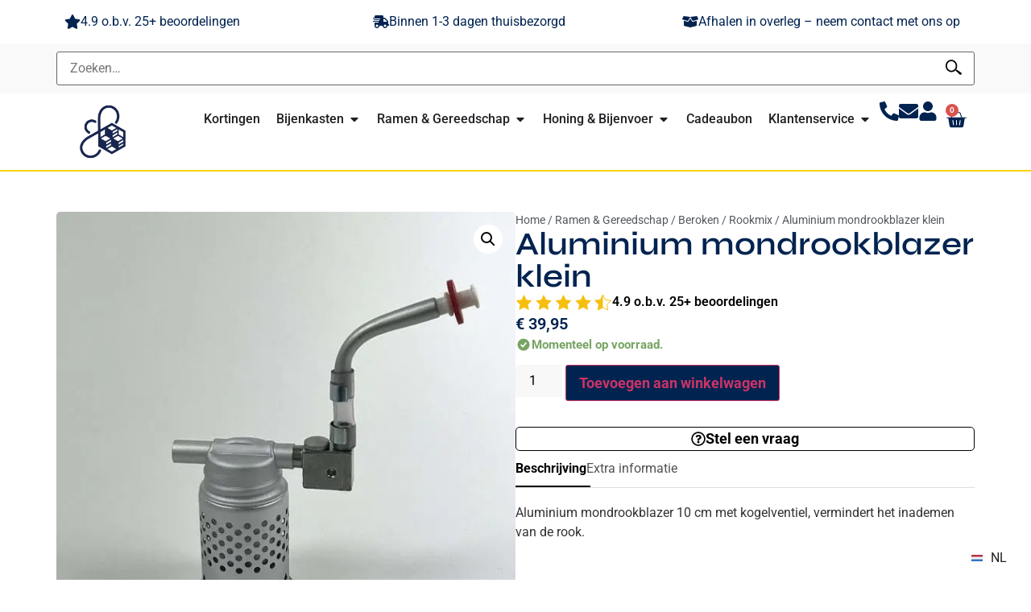

--- FILE ---
content_type: text/html; charset=UTF-8
request_url: https://bijenkasten.nl/product/aluminium-mondrookblazer-klein/
body_size: 52291
content:
<!doctype html>
<html lang="nl-NL">
<head>
	<meta charset="UTF-8">
	<meta name="viewport" content="width=device-width, initial-scale=1">
	<link rel="profile" href="https://gmpg.org/xfn/11">
	<title>Aluminium mondrookblazer klein  - Bijenkasten</title>
<meta name='robots' content='max-image-preview:large' />

<link rel="alternate" type="application/rss+xml" title="Bijenkasten &raquo; feed" href="https://bijenkasten.nl/feed/" />
<link rel="alternate" type="application/rss+xml" title="Bijenkasten &raquo; reacties feed" href="https://bijenkasten.nl/comments/feed/" />
<link rel="alternate" title="oEmbed (JSON)" type="application/json+oembed" href="https://bijenkasten.nl/wp-json/oembed/1.0/embed?url=https%3A%2F%2Fbijenkasten.nl%2Fproduct%2Faluminium-mondrookblazer-klein%2F" />
<link rel="alternate" title="oEmbed (XML)" type="text/xml+oembed" href="https://bijenkasten.nl/wp-json/oembed/1.0/embed?url=https%3A%2F%2Fbijenkasten.nl%2Fproduct%2Faluminium-mondrookblazer-klein%2F&#038;format=xml" />
		<style>
			.lazyload,
			.lazyloading {
				max-width: 100%;
			}
		</style>
		<style id='wp-img-auto-sizes-contain-inline-css'>
img:is([sizes=auto i],[sizes^="auto," i]){contain-intrinsic-size:3000px 1500px}
/*# sourceURL=wp-img-auto-sizes-contain-inline-css */
</style>
<link data-minify="1" rel='stylesheet' id='font-awesome-css' href='https://bijenkasten.nl/wp-content/cache/min/1/wp-content/plugins/woocommerce-ajax-filters/berocket/assets/css/font-awesome.min.css?ver=1769480671' media='all' />
<link rel='stylesheet' id='berocket_aapf_widget-style-css' href='https://bijenkasten.nl/wp-content/plugins/woocommerce-ajax-filters/assets/frontend/css/fullmain.min.css?ver=3.1.9.6' media='all' />
<style id='wp-emoji-styles-inline-css'>

	img.wp-smiley, img.emoji {
		display: inline !important;
		border: none !important;
		box-shadow: none !important;
		height: 1em !important;
		width: 1em !important;
		margin: 0 0.07em !important;
		vertical-align: -0.1em !important;
		background: none !important;
		padding: 0 !important;
	}
/*# sourceURL=wp-emoji-styles-inline-css */
</style>
<link rel='stylesheet' id='wp-block-library-css' href='https://bijenkasten.nl/wp-includes/css/dist/block-library/style.min.css?ver=6.9' media='all' />
<link data-minify="1" rel='stylesheet' id='pwgc-wc-blocks-style-css' href='https://bijenkasten.nl/wp-content/cache/min/1/wp-content/plugins/pw-woocommerce-gift-cards/assets/css/blocks.css?ver=1769480671' media='all' />
<style id='global-styles-inline-css'>
:root{--wp--preset--aspect-ratio--square: 1;--wp--preset--aspect-ratio--4-3: 4/3;--wp--preset--aspect-ratio--3-4: 3/4;--wp--preset--aspect-ratio--3-2: 3/2;--wp--preset--aspect-ratio--2-3: 2/3;--wp--preset--aspect-ratio--16-9: 16/9;--wp--preset--aspect-ratio--9-16: 9/16;--wp--preset--color--black: #000000;--wp--preset--color--cyan-bluish-gray: #abb8c3;--wp--preset--color--white: #ffffff;--wp--preset--color--pale-pink: #f78da7;--wp--preset--color--vivid-red: #cf2e2e;--wp--preset--color--luminous-vivid-orange: #ff6900;--wp--preset--color--luminous-vivid-amber: #fcb900;--wp--preset--color--light-green-cyan: #7bdcb5;--wp--preset--color--vivid-green-cyan: #00d084;--wp--preset--color--pale-cyan-blue: #8ed1fc;--wp--preset--color--vivid-cyan-blue: #0693e3;--wp--preset--color--vivid-purple: #9b51e0;--wp--preset--gradient--vivid-cyan-blue-to-vivid-purple: linear-gradient(135deg,rgb(6,147,227) 0%,rgb(155,81,224) 100%);--wp--preset--gradient--light-green-cyan-to-vivid-green-cyan: linear-gradient(135deg,rgb(122,220,180) 0%,rgb(0,208,130) 100%);--wp--preset--gradient--luminous-vivid-amber-to-luminous-vivid-orange: linear-gradient(135deg,rgb(252,185,0) 0%,rgb(255,105,0) 100%);--wp--preset--gradient--luminous-vivid-orange-to-vivid-red: linear-gradient(135deg,rgb(255,105,0) 0%,rgb(207,46,46) 100%);--wp--preset--gradient--very-light-gray-to-cyan-bluish-gray: linear-gradient(135deg,rgb(238,238,238) 0%,rgb(169,184,195) 100%);--wp--preset--gradient--cool-to-warm-spectrum: linear-gradient(135deg,rgb(74,234,220) 0%,rgb(151,120,209) 20%,rgb(207,42,186) 40%,rgb(238,44,130) 60%,rgb(251,105,98) 80%,rgb(254,248,76) 100%);--wp--preset--gradient--blush-light-purple: linear-gradient(135deg,rgb(255,206,236) 0%,rgb(152,150,240) 100%);--wp--preset--gradient--blush-bordeaux: linear-gradient(135deg,rgb(254,205,165) 0%,rgb(254,45,45) 50%,rgb(107,0,62) 100%);--wp--preset--gradient--luminous-dusk: linear-gradient(135deg,rgb(255,203,112) 0%,rgb(199,81,192) 50%,rgb(65,88,208) 100%);--wp--preset--gradient--pale-ocean: linear-gradient(135deg,rgb(255,245,203) 0%,rgb(182,227,212) 50%,rgb(51,167,181) 100%);--wp--preset--gradient--electric-grass: linear-gradient(135deg,rgb(202,248,128) 0%,rgb(113,206,126) 100%);--wp--preset--gradient--midnight: linear-gradient(135deg,rgb(2,3,129) 0%,rgb(40,116,252) 100%);--wp--preset--font-size--small: 13px;--wp--preset--font-size--medium: 20px;--wp--preset--font-size--large: 36px;--wp--preset--font-size--x-large: 42px;--wp--preset--spacing--20: 0.44rem;--wp--preset--spacing--30: 0.67rem;--wp--preset--spacing--40: 1rem;--wp--preset--spacing--50: 1.5rem;--wp--preset--spacing--60: 2.25rem;--wp--preset--spacing--70: 3.38rem;--wp--preset--spacing--80: 5.06rem;--wp--preset--shadow--natural: 6px 6px 9px rgba(0, 0, 0, 0.2);--wp--preset--shadow--deep: 12px 12px 50px rgba(0, 0, 0, 0.4);--wp--preset--shadow--sharp: 6px 6px 0px rgba(0, 0, 0, 0.2);--wp--preset--shadow--outlined: 6px 6px 0px -3px rgb(255, 255, 255), 6px 6px rgb(0, 0, 0);--wp--preset--shadow--crisp: 6px 6px 0px rgb(0, 0, 0);}:root { --wp--style--global--content-size: 800px;--wp--style--global--wide-size: 1200px; }:where(body) { margin: 0; }.wp-site-blocks > .alignleft { float: left; margin-right: 2em; }.wp-site-blocks > .alignright { float: right; margin-left: 2em; }.wp-site-blocks > .aligncenter { justify-content: center; margin-left: auto; margin-right: auto; }:where(.wp-site-blocks) > * { margin-block-start: 24px; margin-block-end: 0; }:where(.wp-site-blocks) > :first-child { margin-block-start: 0; }:where(.wp-site-blocks) > :last-child { margin-block-end: 0; }:root { --wp--style--block-gap: 24px; }:root :where(.is-layout-flow) > :first-child{margin-block-start: 0;}:root :where(.is-layout-flow) > :last-child{margin-block-end: 0;}:root :where(.is-layout-flow) > *{margin-block-start: 24px;margin-block-end: 0;}:root :where(.is-layout-constrained) > :first-child{margin-block-start: 0;}:root :where(.is-layout-constrained) > :last-child{margin-block-end: 0;}:root :where(.is-layout-constrained) > *{margin-block-start: 24px;margin-block-end: 0;}:root :where(.is-layout-flex){gap: 24px;}:root :where(.is-layout-grid){gap: 24px;}.is-layout-flow > .alignleft{float: left;margin-inline-start: 0;margin-inline-end: 2em;}.is-layout-flow > .alignright{float: right;margin-inline-start: 2em;margin-inline-end: 0;}.is-layout-flow > .aligncenter{margin-left: auto !important;margin-right: auto !important;}.is-layout-constrained > .alignleft{float: left;margin-inline-start: 0;margin-inline-end: 2em;}.is-layout-constrained > .alignright{float: right;margin-inline-start: 2em;margin-inline-end: 0;}.is-layout-constrained > .aligncenter{margin-left: auto !important;margin-right: auto !important;}.is-layout-constrained > :where(:not(.alignleft):not(.alignright):not(.alignfull)){max-width: var(--wp--style--global--content-size);margin-left: auto !important;margin-right: auto !important;}.is-layout-constrained > .alignwide{max-width: var(--wp--style--global--wide-size);}body .is-layout-flex{display: flex;}.is-layout-flex{flex-wrap: wrap;align-items: center;}.is-layout-flex > :is(*, div){margin: 0;}body .is-layout-grid{display: grid;}.is-layout-grid > :is(*, div){margin: 0;}body{padding-top: 0px;padding-right: 0px;padding-bottom: 0px;padding-left: 0px;}a:where(:not(.wp-element-button)){text-decoration: underline;}:root :where(.wp-element-button, .wp-block-button__link){background-color: #32373c;border-width: 0;color: #fff;font-family: inherit;font-size: inherit;font-style: inherit;font-weight: inherit;letter-spacing: inherit;line-height: inherit;padding-top: calc(0.667em + 2px);padding-right: calc(1.333em + 2px);padding-bottom: calc(0.667em + 2px);padding-left: calc(1.333em + 2px);text-decoration: none;text-transform: inherit;}.has-black-color{color: var(--wp--preset--color--black) !important;}.has-cyan-bluish-gray-color{color: var(--wp--preset--color--cyan-bluish-gray) !important;}.has-white-color{color: var(--wp--preset--color--white) !important;}.has-pale-pink-color{color: var(--wp--preset--color--pale-pink) !important;}.has-vivid-red-color{color: var(--wp--preset--color--vivid-red) !important;}.has-luminous-vivid-orange-color{color: var(--wp--preset--color--luminous-vivid-orange) !important;}.has-luminous-vivid-amber-color{color: var(--wp--preset--color--luminous-vivid-amber) !important;}.has-light-green-cyan-color{color: var(--wp--preset--color--light-green-cyan) !important;}.has-vivid-green-cyan-color{color: var(--wp--preset--color--vivid-green-cyan) !important;}.has-pale-cyan-blue-color{color: var(--wp--preset--color--pale-cyan-blue) !important;}.has-vivid-cyan-blue-color{color: var(--wp--preset--color--vivid-cyan-blue) !important;}.has-vivid-purple-color{color: var(--wp--preset--color--vivid-purple) !important;}.has-black-background-color{background-color: var(--wp--preset--color--black) !important;}.has-cyan-bluish-gray-background-color{background-color: var(--wp--preset--color--cyan-bluish-gray) !important;}.has-white-background-color{background-color: var(--wp--preset--color--white) !important;}.has-pale-pink-background-color{background-color: var(--wp--preset--color--pale-pink) !important;}.has-vivid-red-background-color{background-color: var(--wp--preset--color--vivid-red) !important;}.has-luminous-vivid-orange-background-color{background-color: var(--wp--preset--color--luminous-vivid-orange) !important;}.has-luminous-vivid-amber-background-color{background-color: var(--wp--preset--color--luminous-vivid-amber) !important;}.has-light-green-cyan-background-color{background-color: var(--wp--preset--color--light-green-cyan) !important;}.has-vivid-green-cyan-background-color{background-color: var(--wp--preset--color--vivid-green-cyan) !important;}.has-pale-cyan-blue-background-color{background-color: var(--wp--preset--color--pale-cyan-blue) !important;}.has-vivid-cyan-blue-background-color{background-color: var(--wp--preset--color--vivid-cyan-blue) !important;}.has-vivid-purple-background-color{background-color: var(--wp--preset--color--vivid-purple) !important;}.has-black-border-color{border-color: var(--wp--preset--color--black) !important;}.has-cyan-bluish-gray-border-color{border-color: var(--wp--preset--color--cyan-bluish-gray) !important;}.has-white-border-color{border-color: var(--wp--preset--color--white) !important;}.has-pale-pink-border-color{border-color: var(--wp--preset--color--pale-pink) !important;}.has-vivid-red-border-color{border-color: var(--wp--preset--color--vivid-red) !important;}.has-luminous-vivid-orange-border-color{border-color: var(--wp--preset--color--luminous-vivid-orange) !important;}.has-luminous-vivid-amber-border-color{border-color: var(--wp--preset--color--luminous-vivid-amber) !important;}.has-light-green-cyan-border-color{border-color: var(--wp--preset--color--light-green-cyan) !important;}.has-vivid-green-cyan-border-color{border-color: var(--wp--preset--color--vivid-green-cyan) !important;}.has-pale-cyan-blue-border-color{border-color: var(--wp--preset--color--pale-cyan-blue) !important;}.has-vivid-cyan-blue-border-color{border-color: var(--wp--preset--color--vivid-cyan-blue) !important;}.has-vivid-purple-border-color{border-color: var(--wp--preset--color--vivid-purple) !important;}.has-vivid-cyan-blue-to-vivid-purple-gradient-background{background: var(--wp--preset--gradient--vivid-cyan-blue-to-vivid-purple) !important;}.has-light-green-cyan-to-vivid-green-cyan-gradient-background{background: var(--wp--preset--gradient--light-green-cyan-to-vivid-green-cyan) !important;}.has-luminous-vivid-amber-to-luminous-vivid-orange-gradient-background{background: var(--wp--preset--gradient--luminous-vivid-amber-to-luminous-vivid-orange) !important;}.has-luminous-vivid-orange-to-vivid-red-gradient-background{background: var(--wp--preset--gradient--luminous-vivid-orange-to-vivid-red) !important;}.has-very-light-gray-to-cyan-bluish-gray-gradient-background{background: var(--wp--preset--gradient--very-light-gray-to-cyan-bluish-gray) !important;}.has-cool-to-warm-spectrum-gradient-background{background: var(--wp--preset--gradient--cool-to-warm-spectrum) !important;}.has-blush-light-purple-gradient-background{background: var(--wp--preset--gradient--blush-light-purple) !important;}.has-blush-bordeaux-gradient-background{background: var(--wp--preset--gradient--blush-bordeaux) !important;}.has-luminous-dusk-gradient-background{background: var(--wp--preset--gradient--luminous-dusk) !important;}.has-pale-ocean-gradient-background{background: var(--wp--preset--gradient--pale-ocean) !important;}.has-electric-grass-gradient-background{background: var(--wp--preset--gradient--electric-grass) !important;}.has-midnight-gradient-background{background: var(--wp--preset--gradient--midnight) !important;}.has-small-font-size{font-size: var(--wp--preset--font-size--small) !important;}.has-medium-font-size{font-size: var(--wp--preset--font-size--medium) !important;}.has-large-font-size{font-size: var(--wp--preset--font-size--large) !important;}.has-x-large-font-size{font-size: var(--wp--preset--font-size--x-large) !important;}
:root :where(.wp-block-pullquote){font-size: 1.5em;line-height: 1.6;}
/*# sourceURL=global-styles-inline-css */
</style>
<link data-minify="1" rel='stylesheet' id='customisations-css' href='https://bijenkasten.nl/wp-content/cache/min/1/wp-content/plugins/customisations/public/css/customisations-public.css?ver=1769480671' media='all' />
<link data-minify="1" rel='stylesheet' id='customisations-cart-css' href='https://bijenkasten.nl/wp-content/cache/min/1/wp-content/plugins/customisations/public/css/cart.css?ver=1769480671' media='all' />
<link data-minify="1" rel='stylesheet' id='customisations-checkout-css' href='https://bijenkasten.nl/wp-content/cache/min/1/wp-content/plugins/customisations/public/css/checkout.css?ver=1769480671' media='all' />
<link data-minify="1" rel='stylesheet' id='forminator-custom-honeypot-css' href='https://bijenkasten.nl/wp-content/cache/min/1/wp-content/plugins/fresh-forminator-honeypot/public/css/forminator-custom-honeypot-public.css?ver=1769480671' media='all' />
<link data-minify="1" rel='stylesheet' id='fresh-woo-stock-message-css' href='https://bijenkasten.nl/wp-content/cache/min/1/wp-content/plugins/fresh-woo-stock-message/public/css/fresh-woo-stock-message-public.css?ver=1769480671' media='all' />
<link rel='stylesheet' id='wcb2b_product-css' href='https://bijenkasten.nl/wp-content/plugins/woocommerce-b2b/assets/css/product.min.css?ver=3.2.3' media='all' />
<link rel='stylesheet' id='wcb2b_livesearch-css' href='https://bijenkasten.nl/wp-content/plugins/woocommerce-b2b/assets/css/livesearch.min.css?ver=3.0.3' media='all' />
<link rel='stylesheet' id='wcb2b_frontend-css' href='https://bijenkasten.nl/wp-content/plugins/woocommerce-b2b/assets/css/frontend.min.css?ver=4.0.3' media='all' />
<link rel='stylesheet' id='photoswipe-css' href='https://bijenkasten.nl/wp-content/plugins/woocommerce/assets/css/photoswipe/photoswipe.min.css?ver=10.4.3' media='all' />
<link rel='stylesheet' id='photoswipe-default-skin-css' href='https://bijenkasten.nl/wp-content/plugins/woocommerce/assets/css/photoswipe/default-skin/default-skin.min.css?ver=10.4.3' media='all' />
<link data-minify="1" rel='stylesheet' id='woocommerce-layout-css' href='https://bijenkasten.nl/wp-content/cache/min/1/wp-content/plugins/woocommerce/assets/css/woocommerce-layout.css?ver=1769480671' media='all' />
<link data-minify="1" rel='stylesheet' id='woocommerce-smallscreen-css' href='https://bijenkasten.nl/wp-content/cache/min/1/wp-content/plugins/woocommerce/assets/css/woocommerce-smallscreen.css?ver=1769480671' media='only screen and (max-width: 768px)' />
<link data-minify="1" rel='stylesheet' id='woocommerce-general-css' href='https://bijenkasten.nl/wp-content/cache/min/1/wp-content/plugins/woocommerce/assets/css/woocommerce.css?ver=1769480671' media='all' />
<style id='woocommerce-inline-inline-css'>
.woocommerce form .form-row .required { visibility: visible; }
/*# sourceURL=woocommerce-inline-inline-css */
</style>
<link rel='stylesheet' id='hello-elementor-css' href='https://bijenkasten.nl/wp-content/themes/hello-elementor/style.min.css?ver=3.4.1' media='all' />
<link rel='stylesheet' id='hello-elementor-theme-style-css' href='https://bijenkasten.nl/wp-content/themes/hello-elementor/theme.min.css?ver=3.4.1' media='all' />
<link rel='stylesheet' id='hello-elementor-header-footer-css' href='https://bijenkasten.nl/wp-content/themes/hello-elementor/header-footer.min.css?ver=3.4.1' media='all' />
<link rel='stylesheet' id='elementor-frontend-css' href='https://bijenkasten.nl/wp-content/plugins/elementor/assets/css/frontend.min.css?ver=3.34.3' media='all' />
<link rel='stylesheet' id='elementor-post-7179-css' href='https://bijenkasten.nl/wp-content/uploads/elementor/css/post-7179.css?ver=1769480670' media='all' />
<link rel='stylesheet' id='widget-icon-box-css' href='https://bijenkasten.nl/wp-content/plugins/elementor/assets/css/widget-icon-box.min.css?ver=3.34.3' media='all' />
<link data-minify="1" rel='stylesheet' id='swiper-css' href='https://bijenkasten.nl/wp-content/cache/min/1/wp-content/plugins/elementor/assets/lib/swiper/v8/css/swiper.min.css?ver=1769480671' media='all' />
<link rel='stylesheet' id='e-swiper-css' href='https://bijenkasten.nl/wp-content/plugins/elementor/assets/css/conditionals/e-swiper.min.css?ver=3.34.3' media='all' />
<link rel='stylesheet' id='widget-nested-carousel-css' href='https://bijenkasten.nl/wp-content/plugins/elementor-pro/assets/css/widget-nested-carousel.min.css?ver=3.33.2' media='all' />
<link rel='stylesheet' id='widget-image-css' href='https://bijenkasten.nl/wp-content/plugins/elementor/assets/css/widget-image.min.css?ver=3.34.3' media='all' />
<link rel='stylesheet' id='widget-icon-list-css' href='https://bijenkasten.nl/wp-content/plugins/elementor/assets/css/widget-icon-list.min.css?ver=3.34.3' media='all' />
<link rel='stylesheet' id='widget-mega-menu-css' href='https://bijenkasten.nl/wp-content/plugins/elementor-pro/assets/css/widget-mega-menu.min.css?ver=3.33.2' media='all' />
<link rel='stylesheet' id='widget-woocommerce-menu-cart-css' href='https://bijenkasten.nl/wp-content/plugins/elementor-pro/assets/css/widget-woocommerce-menu-cart.min.css?ver=3.33.2' media='all' />
<link rel='stylesheet' id='widget-social-icons-css' href='https://bijenkasten.nl/wp-content/plugins/elementor/assets/css/widget-social-icons.min.css?ver=3.34.3' media='all' />
<link rel='stylesheet' id='e-apple-webkit-css' href='https://bijenkasten.nl/wp-content/plugins/elementor/assets/css/conditionals/apple-webkit.min.css?ver=3.34.3' media='all' />
<link rel='stylesheet' id='widget-heading-css' href='https://bijenkasten.nl/wp-content/plugins/elementor/assets/css/widget-heading.min.css?ver=3.34.3' media='all' />
<link rel='stylesheet' id='widget-woocommerce-notices-css' href='https://bijenkasten.nl/wp-content/plugins/elementor-pro/assets/css/widget-woocommerce-notices.min.css?ver=3.33.2' media='all' />
<link rel='stylesheet' id='widget-woocommerce-product-images-css' href='https://bijenkasten.nl/wp-content/plugins/elementor-pro/assets/css/widget-woocommerce-product-images.min.css?ver=3.33.2' media='all' />
<link rel='stylesheet' id='widget-woocommerce-product-price-css' href='https://bijenkasten.nl/wp-content/plugins/elementor-pro/assets/css/widget-woocommerce-product-price.min.css?ver=3.33.2' media='all' />
<link rel='stylesheet' id='widget-woocommerce-product-add-to-cart-css' href='https://bijenkasten.nl/wp-content/plugins/elementor-pro/assets/css/widget-woocommerce-product-add-to-cart.min.css?ver=3.33.2' media='all' />
<link rel='stylesheet' id='widget-woocommerce-product-data-tabs-css' href='https://bijenkasten.nl/wp-content/plugins/elementor-pro/assets/css/widget-woocommerce-product-data-tabs.min.css?ver=3.33.2' media='all' />
<link rel='stylesheet' id='widget-woocommerce-products-css' href='https://bijenkasten.nl/wp-content/plugins/elementor-pro/assets/css/widget-woocommerce-products.min.css?ver=3.33.2' media='all' />
<link rel='stylesheet' id='e-animation-slideInRight-css' href='https://bijenkasten.nl/wp-content/plugins/elementor/assets/lib/animations/styles/slideInRight.min.css?ver=3.34.3' media='all' />
<link rel='stylesheet' id='e-popup-css' href='https://bijenkasten.nl/wp-content/plugins/elementor-pro/assets/css/conditionals/popup.min.css?ver=3.33.2' media='all' />
<link rel='stylesheet' id='widget-nav-menu-css' href='https://bijenkasten.nl/wp-content/plugins/elementor-pro/assets/css/widget-nav-menu.min.css?ver=3.33.2' media='all' />
<link rel='stylesheet' id='elementor-post-7208-css' href='https://bijenkasten.nl/wp-content/uploads/elementor/css/post-7208.css?ver=1769480671' media='all' />
<link rel='stylesheet' id='elementor-post-7219-css' href='https://bijenkasten.nl/wp-content/uploads/elementor/css/post-7219.css?ver=1769480671' media='all' />
<link rel='stylesheet' id='elementor-post-7232-css' href='https://bijenkasten.nl/wp-content/uploads/elementor/css/post-7232.css?ver=1769480992' media='all' />
<link rel='stylesheet' id='elementor-post-8549-css' href='https://bijenkasten.nl/wp-content/uploads/elementor/css/post-8549.css?ver=1769480671' media='all' />
<link rel='stylesheet' id='elementor-post-8130-css' href='https://bijenkasten.nl/wp-content/uploads/elementor/css/post-8130.css?ver=1769480671' media='all' />
<link rel='stylesheet' id='linguise_switcher-css' href='https://bijenkasten.nl/wp-content/plugins/linguise/assets/css/front.bundle.css?ver=2.2.20' media='all' />
<link data-minify="1" rel='stylesheet' id='elementor-gf-local-roboto-css' href='https://bijenkasten.nl/wp-content/cache/min/1/wp-content/uploads/elementor/google-fonts/css/roboto.css?ver=1769480672' media='all' />
<link data-minify="1" rel='stylesheet' id='elementor-gf-local-robotoslab-css' href='https://bijenkasten.nl/wp-content/cache/min/1/wp-content/uploads/elementor/google-fonts/css/robotoslab.css?ver=1769480672' media='all' />
<link data-minify="1" rel='stylesheet' id='elementor-gf-local-syne-css' href='https://bijenkasten.nl/wp-content/cache/min/1/wp-content/uploads/elementor/google-fonts/css/syne.css?ver=1769480672' media='all' />
<link data-minify="1" rel='stylesheet' id='elementor-gf-local-inter-css' href='https://bijenkasten.nl/wp-content/cache/min/1/wp-content/uploads/elementor/google-fonts/css/inter.css?ver=1769480672' media='all' />
<script src="https://bijenkasten.nl/wp-includes/js/jquery/jquery.min.js?ver=3.7.1" id="jquery-core-js"></script>
<script src="https://bijenkasten.nl/wp-includes/js/jquery/jquery-migrate.min.js?ver=3.4.1" id="jquery-migrate-js"></script>
<script data-minify="1" src="https://bijenkasten.nl/wp-content/cache/min/1/wp-content/plugins/customisations/public/js/customisations-public.js?ver=1760558702" id="customisations-js"></script>
<script src="https://bijenkasten.nl/wp-content/plugins/woocommerce/assets/js/jquery-blockui/jquery.blockUI.min.js?ver=2.7.0-wc.10.4.3" id="wc-jquery-blockui-js" defer data-wp-strategy="defer"></script>
<script id="wc-add-to-cart-js-extra">
var wc_add_to_cart_params = {"ajax_url":"/wp-admin/admin-ajax.php","wc_ajax_url":"/?wc-ajax=%%endpoint%%","i18n_view_cart":"Bekijk winkelwagen","cart_url":"https://bijenkasten.nl/cart/","is_cart":"","cart_redirect_after_add":"no"};
//# sourceURL=wc-add-to-cart-js-extra
</script>
<script src="https://bijenkasten.nl/wp-content/plugins/woocommerce/assets/js/frontend/add-to-cart.min.js?ver=10.4.3" id="wc-add-to-cart-js" defer data-wp-strategy="defer"></script>
<script src="https://bijenkasten.nl/wp-content/plugins/woocommerce/assets/js/zoom/jquery.zoom.min.js?ver=1.7.21-wc.10.4.3" id="wc-zoom-js" defer data-wp-strategy="defer"></script>
<script src="https://bijenkasten.nl/wp-content/plugins/woocommerce/assets/js/flexslider/jquery.flexslider.min.js?ver=2.7.2-wc.10.4.3" id="wc-flexslider-js" defer data-wp-strategy="defer"></script>
<script src="https://bijenkasten.nl/wp-content/plugins/woocommerce/assets/js/photoswipe/photoswipe.min.js?ver=4.1.1-wc.10.4.3" id="wc-photoswipe-js" defer data-wp-strategy="defer"></script>
<script src="https://bijenkasten.nl/wp-content/plugins/woocommerce/assets/js/photoswipe/photoswipe-ui-default.min.js?ver=4.1.1-wc.10.4.3" id="wc-photoswipe-ui-default-js" defer data-wp-strategy="defer"></script>
<script id="wc-single-product-js-extra">
var wc_single_product_params = {"i18n_required_rating_text":"Selecteer een waardering","i18n_rating_options":["1 van de 5 sterren","2 van de 5 sterren","3 van de 5 sterren","4 van de 5 sterren","5 van de 5 sterren"],"i18n_product_gallery_trigger_text":"Afbeeldinggalerij in volledig scherm bekijken","review_rating_required":"yes","flexslider":{"rtl":false,"animation":"slide","smoothHeight":true,"directionNav":false,"controlNav":"thumbnails","slideshow":false,"animationSpeed":500,"animationLoop":false,"allowOneSlide":false},"zoom_enabled":"1","zoom_options":[],"photoswipe_enabled":"1","photoswipe_options":{"shareEl":false,"closeOnScroll":false,"history":false,"hideAnimationDuration":0,"showAnimationDuration":0},"flexslider_enabled":"1"};
//# sourceURL=wc-single-product-js-extra
</script>
<script src="https://bijenkasten.nl/wp-content/plugins/woocommerce/assets/js/frontend/single-product.min.js?ver=10.4.3" id="wc-single-product-js" defer data-wp-strategy="defer"></script>
<script src="https://bijenkasten.nl/wp-content/plugins/woocommerce/assets/js/js-cookie/js.cookie.min.js?ver=2.1.4-wc.10.4.3" id="wc-js-cookie-js" defer data-wp-strategy="defer"></script>
<script id="woocommerce-js-extra">
var woocommerce_params = {"ajax_url":"/wp-admin/admin-ajax.php","wc_ajax_url":"/?wc-ajax=%%endpoint%%","i18n_password_show":"Wachtwoord weergeven","i18n_password_hide":"Wachtwoord verbergen"};
//# sourceURL=woocommerce-js-extra
</script>
<script src="https://bijenkasten.nl/wp-content/plugins/woocommerce/assets/js/frontend/woocommerce.min.js?ver=10.4.3" id="woocommerce-js" defer data-wp-strategy="defer"></script>
<script id="linguise_switcher-js-extra">
var linguise_configs = {"vars":{"configs":{"languages":{"nl":"Dutch","de":"German","en":"English","fr":"French"},"base":"","base_url":"https://bijenkasten.nl","original_path":"/product/aluminium-mondrookblazer-klein","trailing_slashes":"/","default_language":"nl","enabled_languages":["de","en","fr","nl"],"flag_display_type":"popup","display_position":"bottom_right","enable_flag":1,"enable_language_name":0,"enable_language_name_popup":1,"enable_language_short_name":1,"flag_shape":"rectangular","flag_en_type":"en-gb","flag_de_type":"de","flag_es_type":"es","flag_pt_type":"pt","flag_tw_type":"zh-tw","flag_border_radius":0,"flag_width":14,"browser_redirect":0,"ukraine_redirect":0,"cookies_redirect":0,"language_name_display":"en","pre_text":"","post_text":"","alternate_link":1,"add_flag_automatically":1,"custom_css":"","cache_enabled":1,"cache_max_size":200,"language_name_color":"#222","language_name_hover_color":"#222","popup_language_name_color":"#222","popup_language_name_hover_color":"#222","flag_shadow_h":2,"flag_shadow_v":2,"flag_shadow_blur":12,"flag_shadow_spread":0,"flag_shadow_color":"rgba(238, 238, 238, 1)","flag_shadow_color_alpha":1,"flag_hover_shadow_h":3,"flag_hover_shadow_v":3,"flag_hover_shadow_blur":6,"flag_hover_shadow_spread":0,"flag_hover_shadow_color":"rgba(191, 191, 191, 1)","flag_hover_shadow_color_alpha":1,"search_translation":0,"debug":0,"woocommerce_emails_translation":0,"dynamic_translations":{"enabled":0,"public_key":""}}}};
//# sourceURL=linguise_switcher-js-extra
</script>
<script src="https://bijenkasten.nl/wp-content/plugins/linguise/assets/js/front.bundle.js?ver=2.2.20" id="linguise_switcher-js"></script>
<link rel="https://api.w.org/" href="https://bijenkasten.nl/wp-json/" /><link rel="alternate" title="JSON" type="application/json" href="https://bijenkasten.nl/wp-json/wp/v2/product/463" /><link rel="EditURI" type="application/rsd+xml" title="RSD" href="https://bijenkasten.nl/xmlrpc.php?rsd" />
<meta name="generator" content="Kersvers Digital 6.9 - https://kersversdigital.nl" />
<link rel='shortlink' href='https://bijenkasten.nl/?p=463' />
<meta name="ti-site-data" content="[base64]" />		<script>
			document.documentElement.className = document.documentElement.className.replace('no-js', 'js');
		</script>
				<style>
			.no-js img.lazyload {
				display: none;
			}

			figure.wp-block-image img.lazyloading {
				min-width: 150px;
			}

			.lazyload,
			.lazyloading {
				--smush-placeholder-width: 100px;
				--smush-placeholder-aspect-ratio: 1/1;
				width: var(--smush-image-width, var(--smush-placeholder-width)) !important;
				aspect-ratio: var(--smush-image-aspect-ratio, var(--smush-placeholder-aspect-ratio)) !important;
			}

						.lazyload, .lazyloading {
				opacity: 0;
			}

			.lazyloaded {
				opacity: 1;
				transition: opacity 400ms;
				transition-delay: 0ms;
			}

					</style>
			<noscript><style>.woocommerce-product-gallery{ opacity: 1 !important; }</style></noscript>
	<meta name="generator" content="Elementor 3.34.3; features: e_font_icon_svg, additional_custom_breakpoints; settings: css_print_method-external, google_font-enabled, font_display-swap">
<!-- SEO meta tags powered by SmartCrawl https://wpmudev.com/project/smartcrawl-wordpress-seo/ -->
<link rel="canonical" href="https://bijenkasten.nl/product/aluminium-mondrookblazer-klein/" />
<meta name="description" content="Aluminium mondrookblazer klein kopen bij Bijenkasten.nl - 35 jaar evaring - Klanten waarderen ons met een 4.9/5" />
<script type="application/ld+json">{"@context":"https:\/\/schema.org","@graph":[{"@type":"Organization","@id":"https:\/\/bijenkasten.nl\/#schema-publishing-organization","url":"https:\/\/bijenkasten.nl","name":"Bijenkasten"},{"@type":"WebSite","@id":"https:\/\/bijenkasten.nl\/#schema-website","url":"https:\/\/bijenkasten.nl","name":"Bijenkasten","encoding":"UTF-8","potentialAction":{"@type":"SearchAction","target":"https:\/\/bijenkasten.nl\/search\/{search_term_string}\/","query-input":"required name=search_term_string"}},{"@type":"BreadcrumbList","@id":"https:\/\/bijenkasten.nl\/product\/aluminium-mondrookblazer-klein?page&product=aluminium-mondrookblazer-klein&post_type=product&name=aluminium-mondrookblazer-klein\/#breadcrumb","itemListElement":[{"@type":"ListItem","position":1,"name":"Home","item":"https:\/\/bijenkasten.nl"},{"@type":"ListItem","position":2,"name":"Shop","item":"https:\/\/bijenkasten.nl\/shop\/"},{"@type":"ListItem","position":3,"name":"Aluminium mondrookblazer klein"}]},{"@type":"WebPage","@id":"https:\/\/bijenkasten.nl\/product\/aluminium-mondrookblazer-klein\/#schema-webpage","isPartOf":{"@id":"https:\/\/bijenkasten.nl\/#schema-website"},"publisher":{"@id":"https:\/\/bijenkasten.nl\/#schema-publishing-organization"},"url":"https:\/\/bijenkasten.nl\/product\/aluminium-mondrookblazer-klein\/"},{"@type":"Product","name":"Aluminium mondrookblazer klein","description":"Aluminium mondrookblazer klein kopen bij Bijenkasten.nl - 35 jaar evaring - Klanten waarderen ons met een 4.9\/5","sku":"463","image":[{"@type":"ImageObject","@id":"https:\/\/bijenkasten.nl\/product\/aluminium-mondrookblazer-klein\/#schema-article-image","url":"https:\/\/bijenkasten.nl\/wp-content\/uploads\/2022\/04\/sku-BK106-scaled.jpg","height":"2560","width":"2560","caption":"sku BK106 scaled"}],"brand":{"@type":"Brand","name":"Beroken","url":"https:\/\/bijenkasten.nl\/product-category\/ramen-gereedschap\/beroken\/"},"offers":[{"@type":"Offer","availability":"InStock","price":"39.95","priceCurrency":"EUR","priceValidUntil":"2027-12-31","url":"https:\/\/bijenkasten.nl\/product\/aluminium-mondrookblazer-klein\/"}]}]}</script>
<meta property="og:type" content="og:product" />
<meta property="og:url" content="https://bijenkasten.nl/product/aluminium-mondrookblazer-klein/" />
<meta property="og:title" content="Aluminium mondrookblazer klein - Bijenkasten" />
<meta property="og:description" content="Aluminium mondrookblazer klein kopen bij Bijenkasten.nl - 35 jaar evaring - Klanten waarderen ons met een 4.9/5" />
<meta property="og:image" content="https://bijenkasten.nl/wp-content/uploads/2022/04/sku-BK106-scaled.jpg" />
<meta property="og:image:width" content="2560" />
<meta property="og:image:height" content="2560" />
<meta property="product:price:amount" content="39.95" />
<meta property="product:price:currency" content="EUR" />
<meta property="og:availability" content="instock" />
<meta property="product:availability" content="instock" />
<meta name="twitter:card" content="summary_large_image" />
<meta name="twitter:title" content="Aluminium mondrookblazer klein - Bijenkasten" />
<meta name="twitter:description" content="Aluminium mondrookblazer klein kopen bij Bijenkasten.nl - 35 jaar evaring - Klanten waarderen ons met een 4.9/5" />
<meta name="twitter:image" content="https://bijenkasten.nl/wp-content/uploads/2022/04/sku-BK106-scaled.jpg" />
<!-- /SEO -->
<link rel="alternate" hreflang="nl" href="https://bijenkasten.nl/product/aluminium-mondrookblazer-klein/" />
<link rel="alternate" hreflang="de" href="https://bijenkasten.nl/de/produkt/aluminium-mundrauchgeblase-klein/" />
<link rel="alternate" hreflang="en" href="https://bijenkasten.nl/en/product/aluminum-mouth-smoke-blower-small/" />
<link rel="alternate" hreflang="fr" href="https://bijenkasten.nl/fr/product/aluminium-mondrookblazer-klein/" />
<link rel="alternate" hreflang="x-default" href="https://bijenkasten.nl/product/aluminium-mondrookblazer-klein/" />			<style>
				.e-con.e-parent:nth-of-type(n+4):not(.e-lazyloaded):not(.e-no-lazyload),
				.e-con.e-parent:nth-of-type(n+4):not(.e-lazyloaded):not(.e-no-lazyload) * {
					background-image: none !important;
				}
				@media screen and (max-height: 1024px) {
					.e-con.e-parent:nth-of-type(n+3):not(.e-lazyloaded):not(.e-no-lazyload),
					.e-con.e-parent:nth-of-type(n+3):not(.e-lazyloaded):not(.e-no-lazyload) * {
						background-image: none !important;
					}
				}
				@media screen and (max-height: 640px) {
					.e-con.e-parent:nth-of-type(n+2):not(.e-lazyloaded):not(.e-no-lazyload),
					.e-con.e-parent:nth-of-type(n+2):not(.e-lazyloaded):not(.e-no-lazyload) * {
						background-image: none !important;
					}
				}
			</style>
			<style type="text/css" id="branda-admin-bar-logo">
body #wpadminbar #wp-admin-bar-wp-logo > .ab-item {
	background-image: url(https://bijenkasten.nl/wp-content/smush-webp/2025/03/cropped-kersvers-digital-favicon.png.webp);
	background-repeat: no-repeat;
	background-position: 50%;
	background-size: 80%;
}
body #wpadminbar #wp-admin-bar-wp-logo > .ab-item .ab-icon:before {
	content: " ";
}
</style>
<link rel="icon" href="https://bijenkasten.nl/wp-content/smush-webp/2022/04/cropped-Blue_Transparent-Background_RGB-64x64.png.webp" sizes="32x32" />
<link rel="icon" href="https://bijenkasten.nl/wp-content/smush-webp/2022/04/cropped-Blue_Transparent-Background_RGB-300x300.png.webp" sizes="192x192" />
<link rel="apple-touch-icon" href="https://bijenkasten.nl/wp-content/smush-webp/2022/04/cropped-Blue_Transparent-Background_RGB-300x300.png.webp" />
<meta name="msapplication-TileImage" content="https://bijenkasten.nl/wp-content/uploads/2022/04/cropped-Blue_Transparent-Background_RGB-300x300.png" />
		<style id="wp-custom-css">
			.page-content {
	max-width: 1400px;
  margin: 0 auto;
	padding: 20px;
}		</style>
		<meta name="generator" content="WP Rocket 3.19.2.1" data-wpr-features="wpr_minify_js wpr_minify_css wpr_preload_links wpr_desktop" /></head>
<body class="wp-singular product-template-default single single-product postid-463 wp-custom-logo wp-embed-responsive wp-theme-hello-elementor theme-hello-elementor woocommerce woocommerce-page woocommerce-no-js hello-elementor-default elementor-default elementor-template-full-width elementor-kit-7179 elementor-page-7232">


<a class="skip-link screen-reader-text" href="#content">Ga naar de inhoud</a>

		<header data-rocket-location-hash="3ef6131e34068e644b5c69931fb5c9a3" data-elementor-type="header" data-elementor-id="7208" class="elementor elementor-7208 elementor-location-header" data-elementor-post-type="elementor_library">
			<div data-rocket-location-hash="419124793d642c5a539a7b89fb36ec85" class="elementor-element elementor-element-f2c57d2 e-flex e-con-boxed e-con e-parent" data-id="f2c57d2" data-element_type="container">
					<div data-rocket-location-hash="da3b654b339ed49f0234db69a353a170" class="e-con-inner">
				<div class="elementor-element elementor-element-ea9a751 elementor-widget elementor-widget-n-carousel" data-id="ea9a751" data-element_type="widget" data-settings="{&quot;carousel_items&quot;:[{&quot;slide_title&quot;:&quot;Slide #1&quot;,&quot;_id&quot;:&quot;c133c85&quot;},{&quot;slide_title&quot;:&quot;Slide #2&quot;,&quot;_id&quot;:&quot;c7db3cd&quot;},{&quot;slide_title&quot;:&quot;Slide #3&quot;,&quot;_id&quot;:&quot;8ef4491&quot;}],&quot;slides_to_show_tablet&quot;:&quot;2&quot;,&quot;slides_to_show_mobile&quot;:&quot;1&quot;,&quot;autoplay&quot;:&quot;yes&quot;,&quot;autoplay_speed&quot;:5000,&quot;pause_on_hover&quot;:&quot;yes&quot;,&quot;pause_on_interaction&quot;:&quot;yes&quot;,&quot;infinite&quot;:&quot;yes&quot;,&quot;speed&quot;:500,&quot;offset_sides&quot;:&quot;none&quot;,&quot;image_spacing_custom&quot;:{&quot;unit&quot;:&quot;px&quot;,&quot;size&quot;:10,&quot;sizes&quot;:[]},&quot;image_spacing_custom_tablet&quot;:{&quot;unit&quot;:&quot;px&quot;,&quot;size&quot;:&quot;&quot;,&quot;sizes&quot;:[]},&quot;image_spacing_custom_mobile&quot;:{&quot;unit&quot;:&quot;px&quot;,&quot;size&quot;:&quot;&quot;,&quot;sizes&quot;:[]}}" data-widget_type="nested-carousel.default">
				<div class="elementor-widget-container">
							<div class="e-n-carousel swiper" role="region" aria-roledescription="carousel" aria-label="Carrousel" dir="ltr">
			<div class="swiper-wrapper" aria-live="off">
										<div class="swiper-slide" data-slide="1" role="group" aria-roledescription="slide" aria-label="1 van 3">
							<div class="elementor-element elementor-element-bf129d4 e-flex e-con-boxed e-con e-child" data-id="bf129d4" data-element_type="container">
					<div data-rocket-location-hash="db09287dc3941bcac9abe956715ef14a" class="e-con-inner">
				<div class="elementor-element elementor-element-145f09e elementor-position-inline-start elementor-mobile-position-inline-start elementor-view-default elementor-widget elementor-widget-icon-box" data-id="145f09e" data-element_type="widget" data-widget_type="icon-box.default">
				<div class="elementor-widget-container">
							<div class="elementor-icon-box-wrapper">

						<div class="elementor-icon-box-icon">
				<span  class="elementor-icon">
				<svg aria-hidden="true" class="e-font-icon-svg e-fas-star" viewBox="0 0 576 512" xmlns="http://www.w3.org/2000/svg"><path d="M259.3 17.8L194 150.2 47.9 171.5c-26.2 3.8-36.7 36.1-17.7 54.6l105.7 103-25 145.5c-4.5 26.3 23.2 46 46.4 33.7L288 439.6l130.7 68.7c23.2 12.2 50.9-7.4 46.4-33.7l-25-145.5 105.7-103c19-18.5 8.5-50.8-17.7-54.6L382 150.2 316.7 17.8c-11.7-23.6-45.6-23.9-57.4 0z"></path></svg>				</span>
			</div>
			
						<div class="elementor-icon-box-content">

									<span class="elementor-icon-box-title">
						<span  >
							4.9 o.b.v. 25+ beoordelingen						</span>
					</span>
				
				
			</div>
			
		</div>
						</div>
				</div>
					</div>
				</div>
								</div>
											<div class="swiper-slide" data-slide="2" role="group" aria-roledescription="slide" aria-label="2 van 3">
							<div class="elementor-element elementor-element-87f137a e-flex e-con-boxed e-con e-child" data-id="87f137a" data-element_type="container">
					<div data-rocket-location-hash="7d0ce0601f4dee916c7ce6cc61b61694" class="e-con-inner">
				<div class="elementor-element elementor-element-703efee elementor-position-inline-start elementor-mobile-position-inline-start elementor-view-default elementor-widget elementor-widget-icon-box" data-id="703efee" data-element_type="widget" data-widget_type="icon-box.default">
				<div class="elementor-widget-container">
							<div class="elementor-icon-box-wrapper">

						<div class="elementor-icon-box-icon">
				<span  class="elementor-icon">
				<svg aria-hidden="true" class="e-font-icon-svg e-fas-shipping-fast" viewBox="0 0 640 512" xmlns="http://www.w3.org/2000/svg"><path d="M624 352h-16V243.9c0-12.7-5.1-24.9-14.1-33.9L494 110.1c-9-9-21.2-14.1-33.9-14.1H416V48c0-26.5-21.5-48-48-48H112C85.5 0 64 21.5 64 48v48H8c-4.4 0-8 3.6-8 8v16c0 4.4 3.6 8 8 8h272c4.4 0 8 3.6 8 8v16c0 4.4-3.6 8-8 8H40c-4.4 0-8 3.6-8 8v16c0 4.4 3.6 8 8 8h208c4.4 0 8 3.6 8 8v16c0 4.4-3.6 8-8 8H8c-4.4 0-8 3.6-8 8v16c0 4.4 3.6 8 8 8h208c4.4 0 8 3.6 8 8v16c0 4.4-3.6 8-8 8H64v128c0 53 43 96 96 96s96-43 96-96h128c0 53 43 96 96 96s96-43 96-96h48c8.8 0 16-7.2 16-16v-32c0-8.8-7.2-16-16-16zM160 464c-26.5 0-48-21.5-48-48s21.5-48 48-48 48 21.5 48 48-21.5 48-48 48zm320 0c-26.5 0-48-21.5-48-48s21.5-48 48-48 48 21.5 48 48-21.5 48-48 48zm80-208H416V144h44.1l99.9 99.9V256z"></path></svg>				</span>
			</div>
			
						<div class="elementor-icon-box-content">

									<span class="elementor-icon-box-title">
						<span  >
							Binnen 1-3 dagen thuisbezorgd						</span>
					</span>
				
				
			</div>
			
		</div>
						</div>
				</div>
					</div>
				</div>
								</div>
											<div class="swiper-slide" data-slide="3" role="group" aria-roledescription="slide" aria-label="3 van 3">
							<div class="elementor-element elementor-element-6d0292a e-flex e-con-boxed e-con e-child" data-id="6d0292a" data-element_type="container">
					<div data-rocket-location-hash="456ea9f7c556a7611a63847305a63a95" class="e-con-inner">
				<div class="elementor-element elementor-element-e83461e elementor-position-inline-start elementor-mobile-position-inline-start elementor-view-default elementor-widget elementor-widget-icon-box" data-id="e83461e" data-element_type="widget" data-widget_type="icon-box.default">
				<div class="elementor-widget-container">
							<div class="elementor-icon-box-wrapper">

						<div class="elementor-icon-box-icon">
				<span  class="elementor-icon">
				<svg aria-hidden="true" class="e-font-icon-svg e-fas-box-open" viewBox="0 0 640 512" xmlns="http://www.w3.org/2000/svg"><path d="M425.7 256c-16.9 0-32.8-9-41.4-23.4L320 126l-64.2 106.6c-8.7 14.5-24.6 23.5-41.5 23.5-4.5 0-9-.6-13.3-1.9L64 215v178c0 14.7 10 27.5 24.2 31l216.2 54.1c10.2 2.5 20.9 2.5 31 0L551.8 424c14.2-3.6 24.2-16.4 24.2-31V215l-137 39.1c-4.3 1.3-8.8 1.9-13.3 1.9zm212.6-112.2L586.8 41c-3.1-6.2-9.8-9.8-16.7-8.9L320 64l91.7 152.1c3.8 6.3 11.4 9.3 18.5 7.3l197.9-56.5c9.9-2.9 14.7-13.9 10.2-23.1zM53.2 41L1.7 143.8c-4.6 9.2.3 20.2 10.1 23l197.9 56.5c7.1 2 14.7-1 18.5-7.3L320 64 69.8 32.1c-6.9-.8-13.5 2.7-16.6 8.9z"></path></svg>				</span>
			</div>
			
						<div class="elementor-icon-box-content">

									<span class="elementor-icon-box-title">
						<span  >
							Afhalen in overleg – neem contact met ons op						</span>
					</span>
				
				
			</div>
			
		</div>
						</div>
				</div>
					</div>
				</div>
								</div>
								</div>
		</div>
						</div>
				</div>
					</div>
				</div>
		<div class="elementor-element elementor-element-c2c1b7d elementor-hidden-tablet elementor-hidden-mobile e-flex e-con-boxed e-con e-parent" data-id="c2c1b7d" data-element_type="container" data-settings="{&quot;background_background&quot;:&quot;classic&quot;}">
					<div data-rocket-location-hash="0b77f88eca57d1f1b60428c6e9049c86" class="e-con-inner">
				<div class="elementor-element elementor-element-2299b4b elementor-widget-tablet__width-inherit elementor-widget elementor-widget-shortcode" data-id="2299b4b" data-element_type="widget" data-widget_type="shortcode.default">
				<div class="elementor-widget-container">
							<div class="elementor-shortcode"><div class="fws type-fullwidth">
    <div class="fws-bar">
        <input type="text" placeholder="Zoeken…" autocomplete="off" />
        <svg class="icon-searching" width="25" height="25" viewBox="0 0 24 24" fill="#000000" xmlns="http://www.w3.org/2000/svg">
            <circle cx="18" cy="12" r="0">
                <animate attributeName="r" begin=".67" calcMode="spline" dur="1.5s" keySplines="0.2 0.2 0.4 0.8;0.2 0.2 0.4 0.8;0.2 0.2 0.4 0.8" repeatCount="indefinite" values="0;2;0;0" />
            </circle>
            <circle cx="12" cy="12" r="0">
                <animate attributeName="r" begin=".33" calcMode="spline" dur="1.5s" keySplines="0.2 0.2 0.4 0.8;0.2 0.2 0.4 0.8;0.2 0.2 0.4 0.8" repeatCount="indefinite" values="0;2;0;0" />
            </circle>
            <circle cx="6" cy="12" r="0">
                <animate attributeName="r" begin="0" calcMode="spline" dur="1.5s" keySplines="0.2 0.2 0.4 0.8;0.2 0.2 0.4 0.8;0.2 0.2 0.4 0.8" repeatCount="indefinite" values="0;2;0;0" />
            </circle>
        </svg>
        <svg class="icon-search" width="22px" height="20px" viewBox="0 0 22 20" fill="#000000" version="1.1" xmlns="http://www.w3.org/2000/svg" xmlns:xlink="http://www.w3.org/1999/xlink">
            <g id="Page-1" stroke="none" stroke-width="1" fill-rule="evenodd">
                <g id="Home" transform="translate(-828, -35)">
                    <g id="Group" transform="translate(828.9346, 35.201)">
                        <path d="M6.59829988,1.82884826 C3.63510475,2.14029261 1.49887812,5.00528049 1.83627618,8.21540854 C2.17367423,11.4255366 4.85888366,13.7837711 7.82207878,13.4723268 C10.7852739,13.1608824 12.9215005,10.2958945 12.5841025,7.08576647 C12.2467044,3.87563842 9.561495,1.5174039 6.59829988,1.82884826 M8.01035246,15.2636311 C4.05940816,15.6788921 0.486182649,12.6015231 0.0449717926,8.40368221 C-0.396239064,4.20584132 2.4590819,0.452804852 6.4100262,0.0375438732 C10.3609705,-0.377717106 13.934196,2.6996519 14.3754069,6.89749279 C14.8166177,11.0953337 11.9612968,14.8483702 8.01035246,15.2636311"></path>
                        <g id="Group-5" transform="translate(12.2062, 11.3529)">
                            <g id="Clip-4" transform="translate(3.9592, 3.9592) rotate(-6) translate(-3.9592, -3.9592)"></g>
                            <path d="M7.14310143,7.14262275 C6.86325206,7.42247127 6.49690558,7.5614989 6.13239193,7.5614989 C5.73752841,7.5614989 5.34359115,7.39929672 5.06015498,7.0775527 L0.356813344,1.6963263 C0.854137206,1.30419154 1.30424141,0.854120389 1.69553784,0.356813344 L7.0780463,5.06071606 C7.69570539,5.60614577 7.72601584,6.55975115 7.14310143,7.14262275" mask="url(#mask-2)" transform="translate(3.9592, 3.9592) rotate(-6) translate(-3.9592, -3.9592)"></path>
                        </g>
                    </g>
                </g>
            </g>
        </svg>
    </div>
    <div class="fws-results"></div>
</div></div>
						</div>
				</div>
					</div>
				</div>
		<div data-rocket-location-hash="5e55148284defc95a5591e21789cd49b" class="elementor-element elementor-element-3eb9f13d elementor-hidden-tablet elementor-hidden-mobile header-desktop e-flex e-con-boxed e-con e-parent" data-id="3eb9f13d" data-element_type="container">
					<div data-rocket-location-hash="e68eb4a7babfafd33aac842bcb41f395" class="e-con-inner">
		<div class="elementor-element elementor-element-20c5ce3d e-con-full e-flex e-con e-child" data-id="20c5ce3d" data-element_type="container">
				<div class="elementor-element elementor-element-2719764 elementor-widget elementor-widget-theme-site-logo elementor-widget-image" data-id="2719764" data-element_type="widget" data-widget_type="theme-site-logo.default">
				<div class="elementor-widget-container">
											<a href="https://bijenkasten.nl">
			<img fetchpriority="high" width="512" height="512" src="https://bijenkasten.nl/wp-content/smush-webp/2022/04/cropped-Blue_Transparent-Background_RGB.png.webp" class="attachment-full size-full wp-image-1365" alt="bijenkasten.nl logo" srcset="https://bijenkasten.nl/wp-content/smush-webp/2022/04/cropped-Blue_Transparent-Background_RGB.png.webp 512w, https://bijenkasten.nl/wp-content/smush-webp/2022/04/cropped-Blue_Transparent-Background_RGB-300x300.png.webp 300w, https://bijenkasten.nl/wp-content/smush-webp/2022/04/cropped-Blue_Transparent-Background_RGB-150x150.png.webp 150w, https://bijenkasten.nl/wp-content/smush-webp/2022/04/cropped-Blue_Transparent-Background_RGB-100x100.png.webp 100w, https://bijenkasten.nl/wp-content/smush-webp/2022/04/cropped-Blue_Transparent-Background_RGB-64x64.png.webp 64w" sizes="(max-width: 512px) 100vw, 512px" />				</a>
											</div>
				</div>
				</div>
		<div class="elementor-element elementor-element-7fad20da e-con-full e-flex e-con e-child" data-id="7fad20da" data-element_type="container">
				<div class="elementor-element elementor-element-1ffdcc0 e-full_width e-n-menu-layout-horizontal e-n-menu-tablet elementor-widget elementor-widget-n-menu" data-id="1ffdcc0" data-element_type="widget" data-settings="{&quot;menu_items&quot;:[{&quot;_id&quot;:&quot;315fea5&quot;,&quot;item_title&quot;:&quot;Kortingen&quot;,&quot;item_link&quot;:{&quot;url&quot;:&quot;https:\/\/bijenkasten.nl\/product-category\/van-magazijn-naar-jouw-tuin\/&quot;,&quot;is_external&quot;:&quot;&quot;,&quot;nofollow&quot;:&quot;&quot;,&quot;custom_attributes&quot;:&quot;&quot;},&quot;item_dropdown_content&quot;:&quot;no&quot;,&quot;item_icon&quot;:{&quot;value&quot;:&quot;&quot;,&quot;library&quot;:&quot;&quot;},&quot;item_icon_active&quot;:null,&quot;element_id&quot;:&quot;&quot;},{&quot;item_title&quot;:&quot;Bijenkasten&quot;,&quot;_id&quot;:&quot;94ec8b1&quot;,&quot;item_dropdown_content&quot;:&quot;yes&quot;,&quot;item_link&quot;:{&quot;url&quot;:&quot;\/product-category\/bijenkasten\/&quot;,&quot;is_external&quot;:&quot;&quot;,&quot;nofollow&quot;:&quot;&quot;,&quot;custom_attributes&quot;:&quot;&quot;},&quot;item_icon&quot;:{&quot;value&quot;:&quot;&quot;,&quot;library&quot;:&quot;&quot;},&quot;item_icon_active&quot;:null,&quot;element_id&quot;:&quot;&quot;},{&quot;item_title&quot;:&quot;Ramen &amp; Gereedschap&quot;,&quot;_id&quot;:&quot;f2fc20a&quot;,&quot;item_dropdown_content&quot;:&quot;yes&quot;,&quot;item_link&quot;:{&quot;url&quot;:&quot;\/product-category\/ramen-gereedschap\/&quot;,&quot;is_external&quot;:&quot;&quot;,&quot;nofollow&quot;:&quot;&quot;,&quot;custom_attributes&quot;:&quot;&quot;},&quot;item_icon&quot;:{&quot;value&quot;:&quot;&quot;,&quot;library&quot;:&quot;&quot;},&quot;item_icon_active&quot;:null,&quot;element_id&quot;:&quot;&quot;},{&quot;item_title&quot;:&quot;Honing &amp; Bijenvoer&quot;,&quot;_id&quot;:&quot;585c447&quot;,&quot;item_dropdown_content&quot;:&quot;yes&quot;,&quot;item_link&quot;:{&quot;url&quot;:&quot;\/product-category\/honing-bijenvoer\/&quot;,&quot;is_external&quot;:&quot;&quot;,&quot;nofollow&quot;:&quot;&quot;,&quot;custom_attributes&quot;:&quot;&quot;},&quot;item_icon&quot;:{&quot;value&quot;:&quot;&quot;,&quot;library&quot;:&quot;&quot;},&quot;item_icon_active&quot;:null,&quot;element_id&quot;:&quot;&quot;},{&quot;_id&quot;:&quot;51d7a1d&quot;,&quot;item_title&quot;:&quot;Cadeaubon&quot;,&quot;item_link&quot;:{&quot;url&quot;:&quot;https:\/\/bijenkasten.nl\/product\/cadeaubon\/&quot;,&quot;is_external&quot;:&quot;&quot;,&quot;nofollow&quot;:&quot;&quot;,&quot;custom_attributes&quot;:&quot;&quot;},&quot;item_dropdown_content&quot;:&quot;no&quot;,&quot;item_icon&quot;:{&quot;value&quot;:&quot;&quot;,&quot;library&quot;:&quot;&quot;},&quot;item_icon_active&quot;:null,&quot;element_id&quot;:&quot;&quot;},{&quot;item_title&quot;:&quot;Klantenservice&quot;,&quot;item_dropdown_content&quot;:&quot;yes&quot;,&quot;item_link&quot;:{&quot;url&quot;:&quot;\/contact&quot;,&quot;is_external&quot;:&quot;&quot;,&quot;nofollow&quot;:&quot;&quot;,&quot;custom_attributes&quot;:&quot;&quot;},&quot;_id&quot;:&quot;b705f7e&quot;,&quot;item_icon&quot;:{&quot;value&quot;:&quot;&quot;,&quot;library&quot;:&quot;&quot;},&quot;item_icon_active&quot;:null,&quot;element_id&quot;:&quot;&quot;}],&quot;menu_item_title_distance_from_content&quot;:{&quot;unit&quot;:&quot;px&quot;,&quot;size&quot;:20,&quot;sizes&quot;:[]},&quot;item_position_horizontal&quot;:&quot;end&quot;,&quot;content_width&quot;:&quot;full_width&quot;,&quot;item_layout&quot;:&quot;horizontal&quot;,&quot;open_on&quot;:&quot;hover&quot;,&quot;horizontal_scroll&quot;:&quot;disable&quot;,&quot;breakpoint_selector&quot;:&quot;tablet&quot;,&quot;menu_item_title_distance_from_content_tablet&quot;:{&quot;unit&quot;:&quot;px&quot;,&quot;size&quot;:&quot;&quot;,&quot;sizes&quot;:[]},&quot;menu_item_title_distance_from_content_mobile&quot;:{&quot;unit&quot;:&quot;px&quot;,&quot;size&quot;:&quot;&quot;,&quot;sizes&quot;:[]}}" data-widget_type="mega-menu.default">
				<div class="elementor-widget-container">
							<nav class="e-n-menu" data-widget-number="335" aria-label="Menu">
					<button class="e-n-menu-toggle" id="menu-toggle-335" aria-haspopup="true" aria-expanded="false" aria-controls="menubar-335" aria-label="Menu toggle">
			<span class="e-n-menu-toggle-icon e-open">
				<svg class="e-font-icon-svg e-eicon-menu-bar" viewBox="0 0 1000 1000" xmlns="http://www.w3.org/2000/svg"><path d="M104 333H896C929 333 958 304 958 271S929 208 896 208H104C71 208 42 237 42 271S71 333 104 333ZM104 583H896C929 583 958 554 958 521S929 458 896 458H104C71 458 42 487 42 521S71 583 104 583ZM104 833H896C929 833 958 804 958 771S929 708 896 708H104C71 708 42 737 42 771S71 833 104 833Z"></path></svg>			</span>
			<span class="e-n-menu-toggle-icon e-close">
				<svg class="e-font-icon-svg e-eicon-close" viewBox="0 0 1000 1000" xmlns="http://www.w3.org/2000/svg"><path d="M742 167L500 408 258 167C246 154 233 150 217 150 196 150 179 158 167 167 154 179 150 196 150 212 150 229 154 242 171 254L408 500 167 742C138 771 138 800 167 829 196 858 225 858 254 829L496 587 738 829C750 842 767 846 783 846 800 846 817 842 829 829 842 817 846 804 846 783 846 767 842 750 829 737L588 500 833 258C863 229 863 200 833 171 804 137 775 137 742 167Z"></path></svg>			</span>
		</button>
					<div class="e-n-menu-wrapper" id="menubar-335" aria-labelledby="menu-toggle-335">
				<ul class="e-n-menu-heading">
								<li class="e-n-menu-item">
				<div id="e-n-menu-title-3351" class="e-n-menu-title">
					<a class="e-n-menu-title-container e-focus e-link" href="https://bijenkasten.nl/product-category/van-magazijn-naar-jouw-tuin/">												<span class="e-n-menu-title-text">
							Kortingen						</span>
					</a>									</div>
							</li>
					<li class="e-n-menu-item">
				<div id="e-n-menu-title-3352" class="e-n-menu-title">
					<a class="e-n-menu-title-container e-focus e-link" href="/product-category/bijenkasten/">												<span class="e-n-menu-title-text">
							Bijenkasten						</span>
					</a>											<button id="e-n-menu-dropdown-icon-3352" class="e-n-menu-dropdown-icon e-focus" data-tab-index="2" aria-haspopup="true" aria-expanded="false" aria-controls="e-n-menu-content-3352" >
							<span class="e-n-menu-dropdown-icon-opened">
								<svg aria-hidden="true" class="e-font-icon-svg e-fas-caret-up" viewBox="0 0 320 512" xmlns="http://www.w3.org/2000/svg"><path d="M288.662 352H31.338c-17.818 0-26.741-21.543-14.142-34.142l128.662-128.662c7.81-7.81 20.474-7.81 28.284 0l128.662 128.662c12.6 12.599 3.676 34.142-14.142 34.142z"></path></svg>								<span class="elementor-screen-only">Sluit Bijenkasten</span>
							</span>
							<span class="e-n-menu-dropdown-icon-closed">
								<svg aria-hidden="true" class="e-font-icon-svg e-fas-caret-down" viewBox="0 0 320 512" xmlns="http://www.w3.org/2000/svg"><path d="M31.3 192h257.3c17.8 0 26.7 21.5 14.1 34.1L174.1 354.8c-7.8 7.8-20.5 7.8-28.3 0L17.2 226.1C4.6 213.5 13.5 192 31.3 192z"></path></svg>								<span class="elementor-screen-only">Open Bijenkasten</span>
							</span>
						</button>
									</div>
									<div class="e-n-menu-content">
						<div id="e-n-menu-content-3352" data-tab-index="2" aria-labelledby="e-n-menu-dropdown-icon-3352" class="elementor-element elementor-element-1e91fe1 e-flex e-con-boxed e-con e-child" data-id="1e91fe1" data-element_type="container" data-settings="{&quot;background_background&quot;:&quot;classic&quot;}">
					<div data-rocket-location-hash="e7b497a4659d2bf8f0967afb574aed76" class="e-con-inner">
		<div class="elementor-element elementor-element-65fea45 e-grid e-con-full e-con e-child" data-id="65fea45" data-element_type="container">
				<div class="elementor-element elementor-element-ef8005a elementor-icon-list--layout-traditional elementor-list-item-link-full_width elementor-widget elementor-widget-icon-list" data-id="ef8005a" data-element_type="widget" data-widget_type="icon-list.default">
				<div class="elementor-widget-container">
							<ul class="elementor-icon-list-items">
							<li class="elementor-icon-list-item">
											<a href="/product-category/bijenkasten/spaarkast-compleet/">

											<span class="elementor-icon-list-text"><strong>Spaarkast Compleet</strong></span>
											</a>
									</li>
								<li class="elementor-icon-list-item">
											<a href="/product-category/bijenkasten/spaarkast-compleet/red-cedar-hout/">

											<span class="elementor-icon-list-text">Red Cedar Hout</span>
											</a>
									</li>
								<li class="elementor-icon-list-item">
											<a href="/product-category/bijenkasten/spaarkast-compleet/gemodificeerd-hout/">

											<span class="elementor-icon-list-text">Gemodificeerd Hout</span>
											</a>
									</li>
						</ul>
						</div>
				</div>
				<div class="elementor-element elementor-element-93b0783 elementor-icon-list--layout-traditional elementor-list-item-link-full_width elementor-widget elementor-widget-icon-list" data-id="93b0783" data-element_type="widget" data-widget_type="icon-list.default">
				<div class="elementor-widget-container">
							<ul class="elementor-icon-list-items">
							<li class="elementor-icon-list-item">
											<a href="/product-category/bijenkasten/easy-grip-ecoline/">

											<span class="elementor-icon-list-text"><strong>Easy-grip Ecoline</strong></span>
											</a>
									</li>
								<li class="elementor-icon-list-item">
											<a href="/product-category/bijenkasten/easy-grip-ecoline/red-cedar-hout-easy-grip-ecoline/">

											<span class="elementor-icon-list-text">Red Cedar Hout</span>
											</a>
									</li>
								<li class="elementor-icon-list-item">
											<a href="/product-category/bijenkasten/easy-grip-ecoline/gemodificeerd-hout-easy-grip-ecoline/">

											<span class="elementor-icon-list-text">Gemodificeerd Hout</span>
											</a>
									</li>
						</ul>
						</div>
				</div>
				<div class="elementor-element elementor-element-24e934b elementor-icon-list--layout-traditional elementor-list-item-link-full_width elementor-widget elementor-widget-icon-list" data-id="24e934b" data-element_type="widget" data-widget_type="icon-list.default">
				<div class="elementor-widget-container">
							<ul class="elementor-icon-list-items">
							<li class="elementor-icon-list-item">
											<a href="/product-category/bijenkasten/spaarkast-onderdelen/">

											<span class="elementor-icon-list-text"><b>Spaarkast Onderdelen</b></span>
											</a>
									</li>
								<li class="elementor-icon-list-item">
											<a href="/product-category/bijenkasten/spaarkast-onderdelen/red-cedar-hout-spaarkast-onderdelen/">

											<span class="elementor-icon-list-text">Red Cedar Hout</span>
											</a>
									</li>
								<li class="elementor-icon-list-item">
											<a href="/product-category/bijenkasten/spaarkast-onderdelen/gemodificeerd-hout-spaarkast-onderdelen/">

											<span class="elementor-icon-list-text">Gemodificeerd Hout</span>
											</a>
									</li>
								<li class="elementor-icon-list-item">
											<a href="https://bijenkasten.nl/product-category/bijenkasten/spaarkast-onderdelen/bodem-dekplaten/">

											<span class="elementor-icon-list-text">Bodem &amp; dekplaten</span>
											</a>
									</li>
						</ul>
						</div>
				</div>
				<div class="elementor-element elementor-element-7753d38 elementor-icon-list--layout-traditional elementor-list-item-link-full_width elementor-widget elementor-widget-icon-list" data-id="7753d38" data-element_type="widget" data-widget_type="icon-list.default">
				<div class="elementor-widget-container">
							<ul class="elementor-icon-list-items">
							<li class="elementor-icon-list-item">
											<a href="/product-category/bijenkasten/dadant-kasten/">

											<span class="elementor-icon-list-text"><strong>Dadant Kasten</strong></span>
											</a>
									</li>
								<li class="elementor-icon-list-item">
											<a href="/product-category/bijenkasten/dadant-kasten/red-cedar-hout-dadant-us/">

											<span class="elementor-icon-list-text">Red Cedar Hout Dadant US</span>
											</a>
									</li>
								<li class="elementor-icon-list-item">
											<a href="/product-category/bijenkasten/dadant-kasten/gemodificeerd-hout-dadant-us/">

											<span class="elementor-icon-list-text">Gemodificeerd Hout Dadant US</span>
											</a>
									</li>
						</ul>
						</div>
				</div>
				<div class="elementor-element elementor-element-e8e2bb7 elementor-icon-list--layout-traditional elementor-list-item-link-full_width elementor-widget elementor-widget-icon-list" data-id="e8e2bb7" data-element_type="widget" data-widget_type="icon-list.default">
				<div class="elementor-widget-container">
							<ul class="elementor-icon-list-items">
							<li class="elementor-icon-list-item">
											<a href="/product-category/bijenkasten/langstroth/">

											<span class="elementor-icon-list-text"><b>Langstroth</b></span>
											</a>
									</li>
								<li class="elementor-icon-list-item">
											<a href="/product-category/bijenkasten/langstroth/red-cedar-hout-langstroth/">

											<span class="elementor-icon-list-text">Red Cedar Hout</span>
											</a>
									</li>
								<li class="elementor-icon-list-item">
											<a href="/product-category/bijenkasten/langstroth/gemodificeerd-hout-langstroth/">

											<span class="elementor-icon-list-text">Gemodificeerd Hout</span>
											</a>
									</li>
						</ul>
						</div>
				</div>
				<div class="elementor-element elementor-element-b302045 elementor-icon-list--layout-traditional elementor-list-item-link-full_width elementor-widget elementor-widget-icon-list" data-id="b302045" data-element_type="widget" data-widget_type="icon-list.default">
				<div class="elementor-widget-container">
							<ul class="elementor-icon-list-items">
							<li class="elementor-icon-list-item">
											<a href="/product-category/bijenkasten/dadant-us-onderdelen/">

											<span class="elementor-icon-list-text"><b>Dadant US Onderdelen</b></span>
											</a>
									</li>
								<li class="elementor-icon-list-item">
											<a href="/product-category/bijenkasten/dadant-us-onderdelen/red-cedar-hout-dadant-us-onderdelen/">

											<span class="elementor-icon-list-text">Red Cedar Hout</span>
											</a>
									</li>
								<li class="elementor-icon-list-item">
											<a href="/product-category/bijenkasten/dadant-us-onderdelen/gemodificeerd-hout-dadant-us-onderdelen/">

											<span class="elementor-icon-list-text">Gemodificeerd Hout</span>
											</a>
									</li>
						</ul>
						</div>
				</div>
				<div class="elementor-element elementor-element-8d43b45 elementor-icon-list--layout-traditional elementor-list-item-link-full_width elementor-widget elementor-widget-icon-list" data-id="8d43b45" data-element_type="widget" data-widget_type="icon-list.default">
				<div class="elementor-widget-container">
							<ul class="elementor-icon-list-items">
							<li class="elementor-icon-list-item">
											<a href="https://bijenkasten.nl/product-category/belgische-simplex/">

											<span class="elementor-icon-list-text"><b>Belgische Simplex</b></span>
											</a>
									</li>
								<li class="elementor-icon-list-item">
											<a href="https://bijenkasten.nl/product-category/belgische-simplex/">

											<span class="elementor-icon-list-text">Gemodificeerde kasten</span>
											</a>
									</li>
								<li class="elementor-icon-list-item">
											<a href="https://bijenkasten.nl/product-category/belgische-simplex/">

											<span class="elementor-icon-list-text">Losse onderdelen</span>
											</a>
									</li>
						</ul>
						</div>
				</div>
				<div class="elementor-element elementor-element-06f3c8c elementor-icon-list--layout-traditional elementor-list-item-link-full_width elementor-widget elementor-widget-icon-list" data-id="06f3c8c" data-element_type="widget" data-widget_type="icon-list.default">
				<div class="elementor-widget-container">
							<ul class="elementor-icon-list-items">
							<li class="elementor-icon-list-item">
											<a href="/product-category/bijenkasten/propoleum-olie/">

											<span class="elementor-icon-list-text"><b>Propoleum &amp; olie</b></span>
											</a>
									</li>
						</ul>
						</div>
				</div>
				<div class="elementor-element elementor-element-6767162 elementor-icon-list--layout-traditional elementor-list-item-link-full_width elementor-widget elementor-widget-icon-list" data-id="6767162" data-element_type="widget" data-widget_type="icon-list.default">
				<div class="elementor-widget-container">
							<ul class="elementor-icon-list-items">
							<li class="elementor-icon-list-item">
											<a href="/product-category/bijenkasten/zes-raams-kastjes/">

											<span class="elementor-icon-list-text"><b>Zes-raams Kasten</b></span>
											</a>
									</li>
						</ul>
						</div>
				</div>
				<div class="elementor-element elementor-element-7e57824 elementor-icon-list--layout-traditional elementor-list-item-link-full_width elementor-widget elementor-widget-icon-list" data-id="7e57824" data-element_type="widget" data-widget_type="icon-list.default">
				<div class="elementor-widget-container">
							<ul class="elementor-icon-list-items">
							<li class="elementor-icon-list-item">
											<a href="/product-category/bijenkasten/drie-raams-kastjes/">

											<span class="elementor-icon-list-text"><b>Drie-raams Kasten</b></span>
											</a>
									</li>
						</ul>
						</div>
				</div>
				<div class="elementor-element elementor-element-a1e79b9 elementor-icon-list--layout-traditional elementor-list-item-link-full_width elementor-widget elementor-widget-icon-list" data-id="a1e79b9" data-element_type="widget" data-widget_type="icon-list.default">
				<div class="elementor-widget-container">
							<ul class="elementor-icon-list-items">
							<li class="elementor-icon-list-item">
											<a href="/product-category/bijenkasten/speciale-kasten/">

											<span class="elementor-icon-list-text"><b>Speciale Kasten</b></span>
											</a>
									</li>
						</ul>
						</div>
				</div>
				</div>
				<div class="elementor-element elementor-element-91729ac elementor-widget__width-initial elementor-widget elementor-widget-image" data-id="91729ac" data-element_type="widget" data-widget_type="image.default">
				<div class="elementor-widget-container">
															<img width="379" height="579" data-src="https://bijenkasten.nl/wp-content/smush-webp/2025/03/Screenshot-2025-03-25-at-12.22.29.png.webp" class="attachment-large size-large wp-image-7523 lazyload" alt="" data-srcset="https://bijenkasten.nl/wp-content/smush-webp/2025/03/Screenshot-2025-03-25-at-12.22.29.png.webp 379w, https://bijenkasten.nl/wp-content/smush-webp/2025/03/Screenshot-2025-03-25-at-12.22.29-196x300.png.webp 196w, https://bijenkasten.nl/wp-content/smush-webp/2025/03/Screenshot-2025-03-25-at-12.22.29-64x98.png.webp 64w" data-sizes="(max-width: 379px) 100vw, 379px" src="[data-uri]" style="--smush-placeholder-width: 379px; --smush-placeholder-aspect-ratio: 379/579;" />															</div>
				</div>
					</div>
				</div>
							</div>
							</li>
					<li class="e-n-menu-item">
				<div id="e-n-menu-title-3353" class="e-n-menu-title">
					<a class="e-n-menu-title-container e-focus e-link" href="/product-category/ramen-gereedschap/">												<span class="e-n-menu-title-text">
							Ramen & Gereedschap						</span>
					</a>											<button id="e-n-menu-dropdown-icon-3353" class="e-n-menu-dropdown-icon e-focus" data-tab-index="3" aria-haspopup="true" aria-expanded="false" aria-controls="e-n-menu-content-3353" >
							<span class="e-n-menu-dropdown-icon-opened">
								<svg aria-hidden="true" class="e-font-icon-svg e-fas-caret-up" viewBox="0 0 320 512" xmlns="http://www.w3.org/2000/svg"><path d="M288.662 352H31.338c-17.818 0-26.741-21.543-14.142-34.142l128.662-128.662c7.81-7.81 20.474-7.81 28.284 0l128.662 128.662c12.6 12.599 3.676 34.142-14.142 34.142z"></path></svg>								<span class="elementor-screen-only">Sluit Ramen & Gereedschap</span>
							</span>
							<span class="e-n-menu-dropdown-icon-closed">
								<svg aria-hidden="true" class="e-font-icon-svg e-fas-caret-down" viewBox="0 0 320 512" xmlns="http://www.w3.org/2000/svg"><path d="M31.3 192h257.3c17.8 0 26.7 21.5 14.1 34.1L174.1 354.8c-7.8 7.8-20.5 7.8-28.3 0L17.2 226.1C4.6 213.5 13.5 192 31.3 192z"></path></svg>								<span class="elementor-screen-only">Open Ramen & Gereedschap</span>
							</span>
						</button>
									</div>
									<div class="e-n-menu-content">
						<div id="e-n-menu-content-3353" data-tab-index="3" aria-labelledby="e-n-menu-dropdown-icon-3353" class="elementor-element elementor-element-2ed7c65 e-flex e-con-boxed e-con e-child" data-id="2ed7c65" data-element_type="container" data-settings="{&quot;background_background&quot;:&quot;classic&quot;}">
					<div data-rocket-location-hash="0bb8abef3c1cf4f2f6dc378583b295e5" class="e-con-inner">
		<div class="elementor-element elementor-element-bf91fbb e-grid e-con-full e-con e-child" data-id="bf91fbb" data-element_type="container">
				<div class="elementor-element elementor-element-d602d7d elementor-icon-list--layout-traditional elementor-list-item-link-full_width elementor-widget elementor-widget-icon-list" data-id="d602d7d" data-element_type="widget" data-widget_type="icon-list.default">
				<div class="elementor-widget-container">
							<ul class="elementor-icon-list-items">
							<li class="elementor-icon-list-item">
											<a href="/product-category/ramen-gereedschap/spaarkast-ramen/">

											<span class="elementor-icon-list-text"><strong>Spaarkast Ramen</strong></span>
											</a>
									</li>
								<li class="elementor-icon-list-item">
											<a href="/product-category/ramen-gereedschap/spaarkast-ramen/gemonteerde-ramen/">

											<span class="elementor-icon-list-text">Gemonteerde Ramen</span>
											</a>
									</li>
								<li class="elementor-icon-list-item">
											<a href="/product-category/ramen-gereedschap/spaarkast-ramen/losse-ramen/">

											<span class="elementor-icon-list-text">Losse Ramen</span>
											</a>
									</li>
						</ul>
						</div>
				</div>
				<div class="elementor-element elementor-element-09faeac elementor-icon-list--layout-traditional elementor-list-item-link-full_width elementor-widget elementor-widget-icon-list" data-id="09faeac" data-element_type="widget" data-widget_type="icon-list.default">
				<div class="elementor-widget-container">
							<ul class="elementor-icon-list-items">
							<li class="elementor-icon-list-item">
											<a href="/product-category/ramen-gereedschap/dadant-ramen/">

											<span class="elementor-icon-list-text"><b>Dadant Ramen</b></span>
											</a>
									</li>
								<li class="elementor-icon-list-item">
											<a href="/product-category/ramen-gereedschap/dadant-ramen/gemonteerde-ramen-dadant-ramen/">

											<span class="elementor-icon-list-text">Gemonteerde Ramen</span>
											</a>
									</li>
						</ul>
						</div>
				</div>
				<div class="elementor-element elementor-element-16ee1d9 elementor-icon-list--layout-traditional elementor-list-item-link-full_width elementor-widget elementor-widget-icon-list" data-id="16ee1d9" data-element_type="widget" data-widget_type="icon-list.default">
				<div class="elementor-widget-container">
							<ul class="elementor-icon-list-items">
							<li class="elementor-icon-list-item">
											<a href="/product-category/ramen-gereedschap/wasplaten/">

											<span class="elementor-icon-list-text"><strong>Wasplaten</strong></span>
											</a>
									</li>
								<li class="elementor-icon-list-item">
											<a href="/product-category/ramen-gereedschap/wasplaten/spaarkast/">

											<span class="elementor-icon-list-text">Spaarkast</span>
											</a>
									</li>
								<li class="elementor-icon-list-item">
											<a href="/product-category/ramen-gereedschap/wasplaten/dadant-us/">

											<span class="elementor-icon-list-text">Dadant US</span>
											</a>
									</li>
								<li class="elementor-icon-list-item">
											<a href="/product-category/ramen-gereedschap/wasplaten/dadant-blatt/">

											<span class="elementor-icon-list-text">Dadant Blatt</span>
											</a>
									</li>
						</ul>
						</div>
				</div>
				<div class="elementor-element elementor-element-9852b10 elementor-icon-list--layout-traditional elementor-list-item-link-full_width elementor-widget elementor-widget-icon-list" data-id="9852b10" data-element_type="widget" data-widget_type="icon-list.default">
				<div class="elementor-widget-container">
							<ul class="elementor-icon-list-items">
							<li class="elementor-icon-list-item">
											<a href="/product-category/ramen-gereedschap/imker-gereedschap/">

											<span class="elementor-icon-list-text"><b>Imker Gereedschap</b></span>
											</a>
									</li>
								<li class="elementor-icon-list-item">
											<a href="/product-category/ramen-gereedschap/imker-gereedschap/kastbeitel/">

											<span class="elementor-icon-list-text">Kastbeitel</span>
											</a>
									</li>
								<li class="elementor-icon-list-item">
											<a href="/product-category/ramen-gereedschap/imker-gereedschap/raamlichter/">

											<span class="elementor-icon-list-text">Raamlichter</span>
											</a>
									</li>
								<li class="elementor-icon-list-item">
											<a href="/product-category/ramen-gereedschap/imker-gereedschap/raamgereedschap/">

											<span class="elementor-icon-list-text">Raamgereedschap</span>
											</a>
									</li>
						</ul>
						</div>
				</div>
				<div class="elementor-element elementor-element-a23b825 elementor-icon-list--layout-traditional elementor-list-item-link-full_width elementor-widget elementor-widget-icon-list" data-id="a23b825" data-element_type="widget" data-widget_type="icon-list.default">
				<div class="elementor-widget-container">
							<ul class="elementor-icon-list-items">
							<li class="elementor-icon-list-item">
											<a href="/product-category/ramen-gereedschap/wasverwerking/">

											<span class="elementor-icon-list-text"><strong>Wasverwerking</strong></span>
											</a>
									</li>
								<li class="elementor-icon-list-item">
											<a href="/product-category/ramen-gereedschap/wasverwerking/waswafel-ijzers/">

											<span class="elementor-icon-list-text">Waswafel IJzers</span>
											</a>
									</li>
								<li class="elementor-icon-list-item">
											<a href="/product-category/ramen-gereedschap/wasverwerking/wasketel/">

											<span class="elementor-icon-list-text">Wasketel</span>
											</a>
									</li>
								<li class="elementor-icon-list-item">
											<a href="/product-category/ramen-gereedschap/wasverwerking/doeken/">

											<span class="elementor-icon-list-text">Doeken</span>
											</a>
									</li>
								<li class="elementor-icon-list-item">
											<a href="/product-category/ramen-gereedschap/wasverwerking/overige-onderdelen/">

											<span class="elementor-icon-list-text">Overige Onderdelen</span>
											</a>
									</li>
						</ul>
						</div>
				</div>
				<div class="elementor-element elementor-element-7e796c8 elementor-icon-list--layout-traditional elementor-list-item-link-full_width elementor-widget elementor-widget-icon-list" data-id="7e796c8" data-element_type="widget" data-widget_type="icon-list.default">
				<div class="elementor-widget-container">
							<ul class="elementor-icon-list-items">
							<li class="elementor-icon-list-item">
											<a href="/product-category/ramen-gereedschap/handschoenen/">

											<span class="elementor-icon-list-text"><b>Handschoenen</b></span>
											</a>
									</li>
								<li class="elementor-icon-list-item">
											<a href="/product-category/ramen-gereedschap/handschoenen/leer/">

											<span class="elementor-icon-list-text">Leer</span>
											</a>
									</li>
								<li class="elementor-icon-list-item">
											<a href="/product-category/ramen-gereedschap/handschoenen/rubber/">

											<span class="elementor-icon-list-text">Rubber</span>
											</a>
									</li>
						</ul>
						</div>
				</div>
				<div class="elementor-element elementor-element-d28b8a2 elementor-icon-list--layout-traditional elementor-list-item-link-full_width elementor-widget elementor-widget-icon-list" data-id="d28b8a2" data-element_type="widget" data-widget_type="icon-list.default">
				<div class="elementor-widget-container">
							<ul class="elementor-icon-list-items">
							<li class="elementor-icon-list-item">
											<a href="/product-category/ramen-gereedschap/imkerkleding/">

											<span class="elementor-icon-list-text"><b>Imkerkleding</b></span>
											</a>
									</li>
								<li class="elementor-icon-list-item">
											<a href="/product-category/ramen-gereedschap/imkerkleding/jassen/">

											<span class="elementor-icon-list-text">Jassen</span>
											</a>
									</li>
								<li class="elementor-icon-list-item">
											<a href="/product-category/ramen-gereedschap/imkerkleding/helm-sluier/">

											<span class="elementor-icon-list-text">Helm &amp; Sluier</span>
											</a>
									</li>
						</ul>
						</div>
				</div>
				<div class="elementor-element elementor-element-a1e9654 elementor-icon-list--layout-traditional elementor-list-item-link-full_width elementor-widget elementor-widget-icon-list" data-id="a1e9654" data-element_type="widget" data-widget_type="icon-list.default">
				<div class="elementor-widget-container">
							<ul class="elementor-icon-list-items">
							<li class="elementor-icon-list-item">
											<a href="/product-category/ramen-gereedschap/beroken/">

											<span class="elementor-icon-list-text"><b>Beroken</b></span>
											</a>
									</li>
								<li class="elementor-icon-list-item">
											<a href="/product-category/ramen-gereedschap/beroken/beroker/">

											<span class="elementor-icon-list-text">Beroker</span>
											</a>
									</li>
								<li class="elementor-icon-list-item">
											<a href="/product-category/ramen-gereedschap/beroken/imkerpijp/">

											<span class="elementor-icon-list-text">Imkerpijp</span>
											</a>
									</li>
								<li class="elementor-icon-list-item">
											<a href="/product-category/ramen-gereedschap/beroken/rookmix/">

											<span class="elementor-icon-list-text">Rookmix</span>
											</a>
									</li>
								<li class="elementor-icon-list-item">
											<a href="/product-category/ramen-gereedschap/beroken/aanmaakblokjes/">

											<span class="elementor-icon-list-text">Aanmaakblokjes</span>
											</a>
									</li>
						</ul>
						</div>
				</div>
				</div>
				<div class="elementor-element elementor-element-00b0e6b elementor-widget elementor-widget-image" data-id="00b0e6b" data-element_type="widget" data-widget_type="image.default">
				<div class="elementor-widget-container">
															<img width="683" height="1024" data-src="https://bijenkasten.nl/wp-content/smush-webp/2025/03/frame-with-honey-and-bees-in-summer-2025-03-24-04-46-26-utc-1-683x1024.jpg.webp" class="attachment-large size-large wp-image-7526 lazyload" alt="" data-srcset="https://bijenkasten.nl/wp-content/smush-webp/2025/03/frame-with-honey-and-bees-in-summer-2025-03-24-04-46-26-utc-1-683x1024.jpg.webp 683w, https://bijenkasten.nl/wp-content/smush-webp/2025/03/frame-with-honey-and-bees-in-summer-2025-03-24-04-46-26-utc-1-200x300.jpg.webp 200w, https://bijenkasten.nl/wp-content/smush-webp/2025/03/frame-with-honey-and-bees-in-summer-2025-03-24-04-46-26-utc-1-768x1152.jpg.webp 768w, https://bijenkasten.nl/wp-content/smush-webp/2025/03/frame-with-honey-and-bees-in-summer-2025-03-24-04-46-26-utc-1-600x900.jpg.webp 600w, https://bijenkasten.nl/wp-content/smush-webp/2025/03/frame-with-honey-and-bees-in-summer-2025-03-24-04-46-26-utc-1-64x96.jpg.webp 64w, https://bijenkasten.nl/wp-content/smush-webp/2025/03/frame-with-honey-and-bees-in-summer-2025-03-24-04-46-26-utc-1.jpg.webp 1000w" data-sizes="(max-width: 683px) 100vw, 683px" src="[data-uri]" style="--smush-placeholder-width: 683px; --smush-placeholder-aspect-ratio: 683/1024;" />															</div>
				</div>
					</div>
				</div>
							</div>
							</li>
					<li class="e-n-menu-item">
				<div id="e-n-menu-title-3354" class="e-n-menu-title">
					<a class="e-n-menu-title-container e-focus e-link" href="/product-category/honing-bijenvoer/">												<span class="e-n-menu-title-text">
							Honing & Bijenvoer						</span>
					</a>											<button id="e-n-menu-dropdown-icon-3354" class="e-n-menu-dropdown-icon e-focus" data-tab-index="4" aria-haspopup="true" aria-expanded="false" aria-controls="e-n-menu-content-3354" >
							<span class="e-n-menu-dropdown-icon-opened">
								<svg aria-hidden="true" class="e-font-icon-svg e-fas-caret-up" viewBox="0 0 320 512" xmlns="http://www.w3.org/2000/svg"><path d="M288.662 352H31.338c-17.818 0-26.741-21.543-14.142-34.142l128.662-128.662c7.81-7.81 20.474-7.81 28.284 0l128.662 128.662c12.6 12.599 3.676 34.142-14.142 34.142z"></path></svg>								<span class="elementor-screen-only">Sluit Honing & Bijenvoer</span>
							</span>
							<span class="e-n-menu-dropdown-icon-closed">
								<svg aria-hidden="true" class="e-font-icon-svg e-fas-caret-down" viewBox="0 0 320 512" xmlns="http://www.w3.org/2000/svg"><path d="M31.3 192h257.3c17.8 0 26.7 21.5 14.1 34.1L174.1 354.8c-7.8 7.8-20.5 7.8-28.3 0L17.2 226.1C4.6 213.5 13.5 192 31.3 192z"></path></svg>								<span class="elementor-screen-only">Open Honing & Bijenvoer</span>
							</span>
						</button>
									</div>
									<div class="e-n-menu-content">
						<div id="e-n-menu-content-3354" data-tab-index="4" aria-labelledby="e-n-menu-dropdown-icon-3354" class="elementor-element elementor-element-35a96e0 e-flex e-con-boxed e-con e-child" data-id="35a96e0" data-element_type="container" data-settings="{&quot;background_background&quot;:&quot;classic&quot;}">
					<div data-rocket-location-hash="0d1d122c37e275cae87447b3c2a86443" class="e-con-inner">
		<div class="elementor-element elementor-element-b498c39 e-grid e-con-full e-con e-child" data-id="b498c39" data-element_type="container">
				<div class="elementor-element elementor-element-f5c9fbe elementor-icon-list--layout-traditional elementor-list-item-link-full_width elementor-widget elementor-widget-icon-list" data-id="f5c9fbe" data-element_type="widget" data-widget_type="icon-list.default">
				<div class="elementor-widget-container">
							<ul class="elementor-icon-list-items">
							<li class="elementor-icon-list-item">
											<a href="/product-category/honing-bijenvoer/honingslingers/">

											<span class="elementor-icon-list-text"><b>Honingslingers</b></span>
											</a>
									</li>
								<li class="elementor-icon-list-item">
											<a href="/product-category/honing-bijenvoer/honingslingers/automatische-slingers/">

											<span class="elementor-icon-list-text">Automatische Slingers</span>
											</a>
									</li>
								<li class="elementor-icon-list-item">
											<a href="/product-category/honing-bijenvoer/honingslingers/handmatige-slingers/">

											<span class="elementor-icon-list-text">Handmatige Slingers</span>
											</a>
									</li>
						</ul>
						</div>
				</div>
				<div class="elementor-element elementor-element-3e25b4c elementor-icon-list--layout-traditional elementor-list-item-link-full_width elementor-widget elementor-widget-icon-list" data-id="3e25b4c" data-element_type="widget" data-widget_type="icon-list.default">
				<div class="elementor-widget-container">
							<ul class="elementor-icon-list-items">
							<li class="elementor-icon-list-item">
											<a href="/product-category/honing-bijenvoer/honingoogst/">

											<span class="elementor-icon-list-text"><b>Honingoogst</b></span>
											</a>
									</li>
								<li class="elementor-icon-list-item">
											<a href="/product-category/honing-bijenvoer/honingoogst/ontzegelen/">

											<span class="elementor-icon-list-text">Ontzegelen</span>
											</a>
									</li>
								<li class="elementor-icon-list-item">
											<a href="/product-category/honing-bijenvoer/honingoogst/aftapvat/">

											<span class="elementor-icon-list-text">Aftapvat</span>
											</a>
									</li>
								<li class="elementor-icon-list-item">
											<a href="/product-category/honing-bijenvoer/honingoogst/emmers/">

											<span class="elementor-icon-list-text">Emmers</span>
											</a>
									</li>
						</ul>
						</div>
				</div>
				<div class="elementor-element elementor-element-de697c7 elementor-icon-list--layout-traditional elementor-list-item-link-full_width elementor-widget elementor-widget-icon-list" data-id="de697c7" data-element_type="widget" data-widget_type="icon-list.default">
				<div class="elementor-widget-container">
							<ul class="elementor-icon-list-items">
							<li class="elementor-icon-list-item">
											<a href="/product-category/honing-bijenvoer/glaswerk-deksels/">

											<span class="elementor-icon-list-text"><b>Glaswerk &amp; Deksels</b></span>
											</a>
									</li>
								<li class="elementor-icon-list-item">
											<a href="/product-category/honing-bijenvoer/glaswerk-deksels/">

											<span class="elementor-icon-list-text">Glazen potten</span>
											</a>
									</li>
								<li class="elementor-icon-list-item">
											<a href="/product-category/honing-bijenvoer/glaswerk-deksels/etiketten/">

											<span class="elementor-icon-list-text">Etiketten</span>
											</a>
									</li>
						</ul>
						</div>
				</div>
				<div class="elementor-element elementor-element-2b67aa3 elementor-icon-list--layout-traditional elementor-list-item-link-full_width elementor-widget elementor-widget-icon-list" data-id="2b67aa3" data-element_type="widget" data-widget_type="icon-list.default">
				<div class="elementor-widget-container">
							<ul class="elementor-icon-list-items">
							<li class="elementor-icon-list-item">
											<a href="/product-category/honing-bijenvoer/eetbare-honing/">

											<span class="elementor-icon-list-text"><b>Eetbare Honing</b></span>
											</a>
									</li>
								<li class="elementor-icon-list-item">
											<a href="/product-category/honing-bijenvoer/eetbare-honing/honing/">

											<span class="elementor-icon-list-text">Honing</span>
											</a>
									</li>
						</ul>
						</div>
				</div>
				<div class="elementor-element elementor-element-6ba198d elementor-icon-list--layout-traditional elementor-list-item-link-full_width elementor-widget elementor-widget-icon-list" data-id="6ba198d" data-element_type="widget" data-widget_type="icon-list.default">
				<div class="elementor-widget-container">
							<ul class="elementor-icon-list-items">
							<li class="elementor-icon-list-item">
											<a href="/product-category/honing-bijenvoer/bijenvoer/">

											<span class="elementor-icon-list-text"><b>Bijenvoer</b></span>
											</a>
									</li>
								<li class="elementor-icon-list-item">
											<a href="/product-category/honing-bijenvoer/bijenvoer/apifonda/">

											<span class="elementor-icon-list-text">Apifonda</span>
											</a>
									</li>
								<li class="elementor-icon-list-item">
											<a href="/product-category/honing-bijenvoer/bijenvoer/candipolline/">

											<span class="elementor-icon-list-text">Candipolline</span>
											</a>
									</li>
								<li class="elementor-icon-list-item">
											<a href="/product-category/honing-bijenvoer/bijenvoer/suiker/">

											<span class="elementor-icon-list-text">Suiker</span>
											</a>
									</li>
								<li class="elementor-icon-list-item">
											<a href="/product-category/honing-bijenvoer/bijenvoer/suikerwater-trim-o-bee/">

											<span class="elementor-icon-list-text">Suikerwater / Trim-O-Bee</span>
											</a>
									</li>
								<li class="elementor-icon-list-item">
											<a href="/product-category/honing-bijenvoer/bijenvoer/voerbakken/">

											<span class="elementor-icon-list-text">Voerbakken</span>
											</a>
									</li>
						</ul>
						</div>
				</div>
				<div class="elementor-element elementor-element-60a1b0c elementor-icon-list--layout-traditional elementor-list-item-link-full_width elementor-widget elementor-widget-icon-list" data-id="60a1b0c" data-element_type="widget" data-widget_type="icon-list.default">
				<div class="elementor-widget-container">
							<ul class="elementor-icon-list-items">
							<li class="elementor-icon-list-item">
											<a href="/product-category/honing-bijenvoer/ziektebestrijding/">

											<span class="elementor-icon-list-text"><b>Ziektebestrijding</b></span>
											</a>
									</li>
								<li class="elementor-icon-list-item">
											<a href="/product-category/honing-bijenvoer/ziektebestrijding/thymovar/">

											<span class="elementor-icon-list-text">Thymovar</span>
											</a>
									</li>
						</ul>
						</div>
				</div>
				</div>
				<div class="elementor-element elementor-element-d2c9edf elementor-widget elementor-widget-image" data-id="d2c9edf" data-element_type="widget" data-widget_type="image.default">
				<div class="elementor-widget-container">
															<img width="683" height="1024" data-src="https://bijenkasten.nl/wp-content/smush-webp/2025/03/close-up-of-bees-on-top-of-honeycomb-2023-11-27-05-34-06-utc-1-683x1024.jpg.webp" class="attachment-large size-large wp-image-7528 lazyload" alt="" data-srcset="https://bijenkasten.nl/wp-content/smush-webp/2025/03/close-up-of-bees-on-top-of-honeycomb-2023-11-27-05-34-06-utc-1-683x1024.jpg.webp 683w, https://bijenkasten.nl/wp-content/smush-webp/2025/03/close-up-of-bees-on-top-of-honeycomb-2023-11-27-05-34-06-utc-1-200x300.jpg.webp 200w, https://bijenkasten.nl/wp-content/smush-webp/2025/03/close-up-of-bees-on-top-of-honeycomb-2023-11-27-05-34-06-utc-1-768x1152.jpg.webp 768w, https://bijenkasten.nl/wp-content/smush-webp/2025/03/close-up-of-bees-on-top-of-honeycomb-2023-11-27-05-34-06-utc-1-600x900.jpg.webp 600w, https://bijenkasten.nl/wp-content/smush-webp/2025/03/close-up-of-bees-on-top-of-honeycomb-2023-11-27-05-34-06-utc-1-64x96.jpg.webp 64w, https://bijenkasten.nl/wp-content/smush-webp/2025/03/close-up-of-bees-on-top-of-honeycomb-2023-11-27-05-34-06-utc-1.jpg.webp 1000w" data-sizes="(max-width: 683px) 100vw, 683px" src="[data-uri]" style="--smush-placeholder-width: 683px; --smush-placeholder-aspect-ratio: 683/1024;" />															</div>
				</div>
					</div>
				</div>
							</div>
							</li>
					<li class="e-n-menu-item">
				<div id="e-n-menu-title-3355" class="e-n-menu-title">
					<a class="e-n-menu-title-container e-focus e-link" href="https://bijenkasten.nl/product/cadeaubon/">												<span class="e-n-menu-title-text">
							Cadeaubon						</span>
					</a>									</div>
							</li>
					<li class="e-n-menu-item">
				<div id="e-n-menu-title-3356" class="e-n-menu-title">
					<a class="e-n-menu-title-container e-focus e-link" href="/contact">												<span class="e-n-menu-title-text">
							Klantenservice						</span>
					</a>											<button id="e-n-menu-dropdown-icon-3356" class="e-n-menu-dropdown-icon e-focus" data-tab-index="6" aria-haspopup="true" aria-expanded="false" aria-controls="e-n-menu-content-3356" >
							<span class="e-n-menu-dropdown-icon-opened">
								<svg aria-hidden="true" class="e-font-icon-svg e-fas-caret-up" viewBox="0 0 320 512" xmlns="http://www.w3.org/2000/svg"><path d="M288.662 352H31.338c-17.818 0-26.741-21.543-14.142-34.142l128.662-128.662c7.81-7.81 20.474-7.81 28.284 0l128.662 128.662c12.6 12.599 3.676 34.142-14.142 34.142z"></path></svg>								<span class="elementor-screen-only">Sluit Klantenservice</span>
							</span>
							<span class="e-n-menu-dropdown-icon-closed">
								<svg aria-hidden="true" class="e-font-icon-svg e-fas-caret-down" viewBox="0 0 320 512" xmlns="http://www.w3.org/2000/svg"><path d="M31.3 192h257.3c17.8 0 26.7 21.5 14.1 34.1L174.1 354.8c-7.8 7.8-20.5 7.8-28.3 0L17.2 226.1C4.6 213.5 13.5 192 31.3 192z"></path></svg>								<span class="elementor-screen-only">Open Klantenservice</span>
							</span>
						</button>
									</div>
									<div class="e-n-menu-content">
						<div id="e-n-menu-content-3356" data-tab-index="6" aria-labelledby="e-n-menu-dropdown-icon-3356" class="elementor-element elementor-element-b827787 e-flex e-con-boxed e-con e-child" data-id="b827787" data-element_type="container" data-settings="{&quot;background_background&quot;:&quot;classic&quot;}">
					<div data-rocket-location-hash="c44a09835e2d07ed744c97ea2d59f472" class="e-con-inner">
		<div class="elementor-element elementor-element-14bcde1 e-grid e-con-full e-con e-child" data-id="14bcde1" data-element_type="container">
				<div class="elementor-element elementor-element-265d7d3 elementor-icon-list--layout-traditional elementor-list-item-link-full_width elementor-widget elementor-widget-icon-list" data-id="265d7d3" data-element_type="widget" data-widget_type="icon-list.default">
				<div class="elementor-widget-container">
							<ul class="elementor-icon-list-items">
							<li class="elementor-icon-list-item">
										<span class="elementor-icon-list-text"><b>Klantenservice</b></span>
									</li>
								<li class="elementor-icon-list-item">
											<a href="/contact/">

											<span class="elementor-icon-list-text">Contact</span>
											</a>
									</li>
								<li class="elementor-icon-list-item">
											<a href="/veelgestelde-vragen/">

											<span class="elementor-icon-list-text">Veelgestelde vragen</span>
											</a>
									</li>
								<li class="elementor-icon-list-item">
											<a href="/verzenden-retourneren/">

											<span class="elementor-icon-list-text">Verzenden &amp; Retourneren</span>
											</a>
									</li>
								<li class="elementor-icon-list-item">
											<a href="/garantie/">

											<span class="elementor-icon-list-text">Garantie</span>
											</a>
									</li>
						</ul>
						</div>
				</div>
				</div>
				<div class="elementor-element elementor-element-9f92631 elementor-widget elementor-widget-image" data-id="9f92631" data-element_type="widget" data-widget_type="image.default">
				<div class="elementor-widget-container">
															<img width="684" height="1024" data-src="https://bijenkasten.nl/wp-content/smush-webp/2025/03/joyful-apiarist-laughing-and-rising-hands-during-w-2025-01-09-02-49-43-utc-1-684x1024.jpg.webp" class="attachment-large size-large wp-image-7550 lazyload" alt="" data-srcset="https://bijenkasten.nl/wp-content/smush-webp/2025/03/joyful-apiarist-laughing-and-rising-hands-during-w-2025-01-09-02-49-43-utc-1-684x1024.jpg.webp 684w, https://bijenkasten.nl/wp-content/smush-webp/2025/03/joyful-apiarist-laughing-and-rising-hands-during-w-2025-01-09-02-49-43-utc-1-200x300.jpg.webp 200w, https://bijenkasten.nl/wp-content/smush-webp/2025/03/joyful-apiarist-laughing-and-rising-hands-during-w-2025-01-09-02-49-43-utc-1-768x1150.jpg.webp 768w, https://bijenkasten.nl/wp-content/smush-webp/2025/03/joyful-apiarist-laughing-and-rising-hands-during-w-2025-01-09-02-49-43-utc-1-600x899.jpg.webp 600w, https://bijenkasten.nl/wp-content/smush-webp/2025/03/joyful-apiarist-laughing-and-rising-hands-during-w-2025-01-09-02-49-43-utc-1-64x96.jpg.webp 64w, https://bijenkasten.nl/wp-content/smush-webp/2025/03/joyful-apiarist-laughing-and-rising-hands-during-w-2025-01-09-02-49-43-utc-1.jpg.webp 1000w" data-sizes="(max-width: 684px) 100vw, 684px" src="[data-uri]" style="--smush-placeholder-width: 684px; --smush-placeholder-aspect-ratio: 684/1024;" />															</div>
				</div>
					</div>
				</div>
							</div>
							</li>
						</ul>
			</div>
		</nav>
						</div>
				</div>
				<div class="elementor-element elementor-element-5570a14 elementor-view-default elementor-widget elementor-widget-icon" data-id="5570a14" data-element_type="widget" data-widget_type="icon.default">
				<div class="elementor-widget-container">
							<div class="elementor-icon-wrapper">
			<a class="elementor-icon" href="tel:0851302101">
			<svg aria-hidden="true" class="e-font-icon-svg e-fas-phone-alt" viewBox="0 0 512 512" xmlns="http://www.w3.org/2000/svg"><path d="M497.39 361.8l-112-48a24 24 0 0 0-28 6.9l-49.6 60.6A370.66 370.66 0 0 1 130.6 204.11l60.6-49.6a23.94 23.94 0 0 0 6.9-28l-48-112A24.16 24.16 0 0 0 122.6.61l-104 24A24 24 0 0 0 0 48c0 256.5 207.9 464 464 464a24 24 0 0 0 23.4-18.6l24-104a24.29 24.29 0 0 0-14.01-27.6z"></path></svg>			</a>
		</div>
						</div>
				</div>
				<div class="elementor-element elementor-element-93c341d elementor-view-default elementor-widget elementor-widget-icon" data-id="93c341d" data-element_type="widget" data-widget_type="icon.default">
				<div class="elementor-widget-container">
							<div class="elementor-icon-wrapper">
			<a class="elementor-icon" href="/cdn-cgi/l/email-protection#2c45424a436c4e45464942474d5f584942024240">
			<svg aria-hidden="true" class="e-font-icon-svg e-fas-envelope" viewBox="0 0 512 512" xmlns="http://www.w3.org/2000/svg"><path d="M502.3 190.8c3.9-3.1 9.7-.2 9.7 4.7V400c0 26.5-21.5 48-48 48H48c-26.5 0-48-21.5-48-48V195.6c0-5 5.7-7.8 9.7-4.7 22.4 17.4 52.1 39.5 154.1 113.6 21.1 15.4 56.7 47.8 92.2 47.6 35.7.3 72-32.8 92.3-47.6 102-74.1 131.6-96.3 154-113.7zM256 320c23.2.4 56.6-29.2 73.4-41.4 132.7-96.3 142.8-104.7 173.4-128.7 5.8-4.5 9.2-11.5 9.2-18.9v-19c0-26.5-21.5-48-48-48H48C21.5 64 0 85.5 0 112v19c0 7.4 3.4 14.3 9.2 18.9 30.6 23.9 40.7 32.4 173.4 128.7 16.8 12.2 50.2 41.8 73.4 41.4z"></path></svg>			</a>
		</div>
						</div>
				</div>
				<div class="elementor-element elementor-element-f016e6f elementor-view-default elementor-widget elementor-widget-icon" data-id="f016e6f" data-element_type="widget" data-widget_type="icon.default">
				<div class="elementor-widget-container">
							<div class="elementor-icon-wrapper">
			<a class="elementor-icon" href="https://bijenkasten.nl/my-account/">
			<svg aria-hidden="true" class="e-font-icon-svg e-fas-user" viewBox="0 0 448 512" xmlns="http://www.w3.org/2000/svg"><path d="M224 256c70.7 0 128-57.3 128-128S294.7 0 224 0 96 57.3 96 128s57.3 128 128 128zm89.6 32h-16.7c-22.2 10.2-46.9 16-72.9 16s-50.6-5.8-72.9-16h-16.7C60.2 288 0 348.2 0 422.4V464c0 26.5 21.5 48 48 48h352c26.5 0 48-21.5 48-48v-41.6c0-74.2-60.2-134.4-134.4-134.4z"></path></svg>			</a>
		</div>
						</div>
				</div>
				<div class="elementor-element elementor-element-5ebd08ac toggle-icon--basket-solid elementor-menu-cart--items-indicator-bubble elementor-menu-cart--cart-type-side-cart elementor-menu-cart--show-remove-button-yes elementor-widget elementor-widget-woocommerce-menu-cart" data-id="5ebd08ac" data-element_type="widget" data-settings="{&quot;automatically_open_cart&quot;:&quot;yes&quot;,&quot;cart_type&quot;:&quot;side-cart&quot;,&quot;open_cart&quot;:&quot;click&quot;}" data-widget_type="woocommerce-menu-cart.default">
				<div class="elementor-widget-container">
							<div class="elementor-menu-cart__wrapper">
							<div class="elementor-menu-cart__toggle_wrapper">
					<div class="elementor-menu-cart__container elementor-lightbox" aria-hidden="true">
						<div class="elementor-menu-cart__main" aria-hidden="true">
									<div class="elementor-menu-cart__close-button">
					</div>
									<div class="widget_shopping_cart_content">
															</div>
						</div>
					</div>
							<div class="elementor-menu-cart__toggle elementor-button-wrapper">
			<a id="elementor-menu-cart__toggle_button" href="#" class="elementor-menu-cart__toggle_button elementor-button elementor-size-sm" aria-expanded="false">
				<span class="elementor-button-text"><span class="woocommerce-Price-amount amount"><bdi><span class="woocommerce-Price-currencySymbol">&euro;</span>&nbsp;0,00</bdi></span></span>
				<span class="elementor-button-icon">
					<span class="elementor-button-icon-qty" data-counter="0">0</span>
					<svg class="e-font-icon-svg e-eicon-basket-solid" viewBox="0 0 1000 1000" xmlns="http://www.w3.org/2000/svg"><path d="M128 417H63C51 417 42 407 42 396S51 375 63 375H256L324 172C332 145 358 125 387 125H655C685 125 711 145 718 173L786 375H979C991 375 1000 384 1000 396S991 417 979 417H913L853 793C843 829 810 854 772 854H270C233 854 200 829 190 793L128 417ZM742 375L679 185C676 174 666 167 655 167H387C376 167 367 174 364 184L300 375H742ZM500 521V729C500 741 509 750 521 750S542 741 542 729V521C542 509 533 500 521 500S500 509 500 521ZM687 732L717 526C718 515 710 504 699 502 688 500 677 508 675 520L646 726C644 737 652 748 663 750 675 751 686 743 687 732ZM395 726L366 520C364 509 354 501 342 502 331 504 323 515 325 526L354 732C356 744 366 752 378 750 389 748 397 737 395 726Z"></path></svg>					<span class="elementor-screen-only">Winkelwagen</span>
				</span>
			</a>
		</div>
						</div>
					</div> <!-- close elementor-menu-cart__wrapper -->
						</div>
				</div>
				</div>
					</div>
				</div>
		<div data-rocket-location-hash="e548b4dec5d575ae1c34a93eff700a7e" class="elementor-element elementor-element-71ceed40 elementor-hidden-desktop e-flex e-con-boxed e-con e-parent" data-id="71ceed40" data-element_type="container">
					<div data-rocket-location-hash="59cc51dd4ed28913aafa875afe178604" class="e-con-inner">
		<div class="elementor-element elementor-element-5b694f42 e-con-full e-flex e-con e-child" data-id="5b694f42" data-element_type="container">
				<div class="elementor-element elementor-element-11156eef elementor-widget elementor-widget-theme-site-logo elementor-widget-image" data-id="11156eef" data-element_type="widget" data-widget_type="theme-site-logo.default">
				<div class="elementor-widget-container">
											<a href="https://bijenkasten.nl">
			<img fetchpriority="high" width="512" height="512" src="https://bijenkasten.nl/wp-content/smush-webp/2022/04/cropped-Blue_Transparent-Background_RGB.png.webp" class="attachment-full size-full wp-image-1365" alt="bijenkasten.nl logo" srcset="https://bijenkasten.nl/wp-content/smush-webp/2022/04/cropped-Blue_Transparent-Background_RGB.png.webp 512w, https://bijenkasten.nl/wp-content/smush-webp/2022/04/cropped-Blue_Transparent-Background_RGB-300x300.png.webp 300w, https://bijenkasten.nl/wp-content/smush-webp/2022/04/cropped-Blue_Transparent-Background_RGB-150x150.png.webp 150w, https://bijenkasten.nl/wp-content/smush-webp/2022/04/cropped-Blue_Transparent-Background_RGB-100x100.png.webp 100w, https://bijenkasten.nl/wp-content/smush-webp/2022/04/cropped-Blue_Transparent-Background_RGB-64x64.png.webp 64w" sizes="(max-width: 512px) 100vw, 512px" />				</a>
											</div>
				</div>
				</div>
		<div class="elementor-element elementor-element-3e8a40b0 e-con-full e-flex e-con e-child" data-id="3e8a40b0" data-element_type="container">
				<div class="elementor-element elementor-element-6a029888 elementor-view-default elementor-widget elementor-widget-icon" data-id="6a029888" data-element_type="widget" data-widget_type="icon.default">
				<div class="elementor-widget-container">
							<div class="elementor-icon-wrapper">
			<a class="elementor-icon" href="https://bijenkasten.nl/?p=15">
			<svg aria-hidden="true" class="e-font-icon-svg e-fas-user" viewBox="0 0 448 512" xmlns="http://www.w3.org/2000/svg"><path d="M224 256c70.7 0 128-57.3 128-128S294.7 0 224 0 96 57.3 96 128s57.3 128 128 128zm89.6 32h-16.7c-22.2 10.2-46.9 16-72.9 16s-50.6-5.8-72.9-16h-16.7C60.2 288 0 348.2 0 422.4V464c0 26.5 21.5 48 48 48h352c26.5 0 48-21.5 48-48v-41.6c0-74.2-60.2-134.4-134.4-134.4z"></path></svg>			</a>
		</div>
						</div>
				</div>
				<div class="elementor-element elementor-element-2e90c94e toggle-icon--basket-solid elementor-menu-cart--items-indicator-bubble elementor-menu-cart--cart-type-side-cart elementor-menu-cart--show-remove-button-yes elementor-widget elementor-widget-woocommerce-menu-cart" data-id="2e90c94e" data-element_type="widget" data-settings="{&quot;automatically_open_cart&quot;:&quot;yes&quot;,&quot;cart_type&quot;:&quot;side-cart&quot;,&quot;open_cart&quot;:&quot;click&quot;}" data-widget_type="woocommerce-menu-cart.default">
				<div class="elementor-widget-container">
							<div class="elementor-menu-cart__wrapper">
							<div class="elementor-menu-cart__toggle_wrapper">
					<div class="elementor-menu-cart__container elementor-lightbox" aria-hidden="true">
						<div class="elementor-menu-cart__main" aria-hidden="true">
									<div class="elementor-menu-cart__close-button">
					</div>
									<div class="widget_shopping_cart_content">
															</div>
						</div>
					</div>
							<div class="elementor-menu-cart__toggle elementor-button-wrapper">
			<a id="elementor-menu-cart__toggle_button" href="#" class="elementor-menu-cart__toggle_button elementor-button elementor-size-sm" aria-expanded="false">
				<span class="elementor-button-text"><span class="woocommerce-Price-amount amount"><bdi><span class="woocommerce-Price-currencySymbol">&euro;</span>&nbsp;0,00</bdi></span></span>
				<span class="elementor-button-icon">
					<span class="elementor-button-icon-qty" data-counter="0">0</span>
					<svg class="e-font-icon-svg e-eicon-basket-solid" viewBox="0 0 1000 1000" xmlns="http://www.w3.org/2000/svg"><path d="M128 417H63C51 417 42 407 42 396S51 375 63 375H256L324 172C332 145 358 125 387 125H655C685 125 711 145 718 173L786 375H979C991 375 1000 384 1000 396S991 417 979 417H913L853 793C843 829 810 854 772 854H270C233 854 200 829 190 793L128 417ZM742 375L679 185C676 174 666 167 655 167H387C376 167 367 174 364 184L300 375H742ZM500 521V729C500 741 509 750 521 750S542 741 542 729V521C542 509 533 500 521 500S500 509 500 521ZM687 732L717 526C718 515 710 504 699 502 688 500 677 508 675 520L646 726C644 737 652 748 663 750 675 751 686 743 687 732ZM395 726L366 520C364 509 354 501 342 502 331 504 323 515 325 526L354 732C356 744 366 752 378 750 389 748 397 737 395 726Z"></path></svg>					<span class="elementor-screen-only">Winkelwagen</span>
				</span>
			</a>
		</div>
						</div>
					</div> <!-- close elementor-menu-cart__wrapper -->
						</div>
				</div>
				<div class="elementor-element elementor-element-535fce15 elementor-widget elementor-widget-button" data-id="535fce15" data-element_type="widget" data-widget_type="button.default">
				<div class="elementor-widget-container">
									<div class="elementor-button-wrapper">
					<a class="elementor-button elementor-button-link elementor-size-md" href="#elementor-action%3Aaction%3Dpopup%3Aopen%26settings%3DeyJpZCI6IjgxMzAiLCJ0b2dnbGUiOmZhbHNlfQ%3D%3D">
						<span class="elementor-button-content-wrapper">
						<span class="elementor-button-icon">
				<svg aria-hidden="true" class="e-font-icon-svg e-fas-grip-lines" viewBox="0 0 512 512" xmlns="http://www.w3.org/2000/svg"><path d="M496 288H16c-8.8 0-16 7.2-16 16v32c0 8.8 7.2 16 16 16h480c8.8 0 16-7.2 16-16v-32c0-8.8-7.2-16-16-16zm0-128H16c-8.8 0-16 7.2-16 16v32c0 8.8 7.2 16 16 16h480c8.8 0 16-7.2 16-16v-32c0-8.8-7.2-16-16-16z"></path></svg>			</span>
								</span>
					</a>
				</div>
								</div>
				</div>
				</div>
					</div>
				</div>
		<div class="elementor-element elementor-element-699ed1fe elementor-hidden-desktop e-flex e-con-boxed e-con e-parent" data-id="699ed1fe" data-element_type="container" data-settings="{&quot;background_background&quot;:&quot;classic&quot;}">
					<div data-rocket-location-hash="ae3ba14899466ad65dca4db1a8611ec4" class="e-con-inner">
				<div class="elementor-element elementor-element-d18d66b elementor-widget-tablet__width-inherit elementor-widget elementor-widget-shortcode" data-id="d18d66b" data-element_type="widget" data-widget_type="shortcode.default">
				<div class="elementor-widget-container">
							<div class="elementor-shortcode"><div class="fws type-fullwidth">
    <div class="fws-bar">
        <input type="text" placeholder="Zoeken…" autocomplete="off" />
        <svg class="icon-searching" width="25" height="25" viewBox="0 0 24 24" fill="#000000" xmlns="http://www.w3.org/2000/svg">
            <circle cx="18" cy="12" r="0">
                <animate attributeName="r" begin=".67" calcMode="spline" dur="1.5s" keySplines="0.2 0.2 0.4 0.8;0.2 0.2 0.4 0.8;0.2 0.2 0.4 0.8" repeatCount="indefinite" values="0;2;0;0" />
            </circle>
            <circle cx="12" cy="12" r="0">
                <animate attributeName="r" begin=".33" calcMode="spline" dur="1.5s" keySplines="0.2 0.2 0.4 0.8;0.2 0.2 0.4 0.8;0.2 0.2 0.4 0.8" repeatCount="indefinite" values="0;2;0;0" />
            </circle>
            <circle cx="6" cy="12" r="0">
                <animate attributeName="r" begin="0" calcMode="spline" dur="1.5s" keySplines="0.2 0.2 0.4 0.8;0.2 0.2 0.4 0.8;0.2 0.2 0.4 0.8" repeatCount="indefinite" values="0;2;0;0" />
            </circle>
        </svg>
        <svg class="icon-search" width="22px" height="20px" viewBox="0 0 22 20" fill="#000000" version="1.1" xmlns="http://www.w3.org/2000/svg" xmlns:xlink="http://www.w3.org/1999/xlink">
            <g id="Page-1" stroke="none" stroke-width="1" fill-rule="evenodd">
                <g id="Home" transform="translate(-828, -35)">
                    <g id="Group" transform="translate(828.9346, 35.201)">
                        <path d="M6.59829988,1.82884826 C3.63510475,2.14029261 1.49887812,5.00528049 1.83627618,8.21540854 C2.17367423,11.4255366 4.85888366,13.7837711 7.82207878,13.4723268 C10.7852739,13.1608824 12.9215005,10.2958945 12.5841025,7.08576647 C12.2467044,3.87563842 9.561495,1.5174039 6.59829988,1.82884826 M8.01035246,15.2636311 C4.05940816,15.6788921 0.486182649,12.6015231 0.0449717926,8.40368221 C-0.396239064,4.20584132 2.4590819,0.452804852 6.4100262,0.0375438732 C10.3609705,-0.377717106 13.934196,2.6996519 14.3754069,6.89749279 C14.8166177,11.0953337 11.9612968,14.8483702 8.01035246,15.2636311"></path>
                        <g id="Group-5" transform="translate(12.2062, 11.3529)">
                            <g id="Clip-4" transform="translate(3.9592, 3.9592) rotate(-6) translate(-3.9592, -3.9592)"></g>
                            <path d="M7.14310143,7.14262275 C6.86325206,7.42247127 6.49690558,7.5614989 6.13239193,7.5614989 C5.73752841,7.5614989 5.34359115,7.39929672 5.06015498,7.0775527 L0.356813344,1.6963263 C0.854137206,1.30419154 1.30424141,0.854120389 1.69553784,0.356813344 L7.0780463,5.06071606 C7.69570539,5.60614577 7.72601584,6.55975115 7.14310143,7.14262275" mask="url(#mask-2)" transform="translate(3.9592, 3.9592) rotate(-6) translate(-3.9592, -3.9592)"></path>
                        </g>
                    </g>
                </g>
            </g>
        </svg>
    </div>
    <div class="fws-results"></div>
</div></div>
						</div>
				</div>
					</div>
				</div>
				</header>
		<div data-rocket-location-hash="4d46dc2ce2d50fbafeb4570f972d47ab" class="woocommerce-notices-wrapper"></div>		<div data-rocket-location-hash="042d54f306eda2ae685f0f759d7b7576" data-elementor-type="product" data-elementor-id="7232" class="elementor elementor-7232 elementor-location-single post-463 product type-product status-publish has-post-thumbnail product_cat-beroken product_cat-ramen-gereedschap product_cat-rookmix first instock taxable shipping-taxable purchasable product-type-simple product" data-elementor-post-type="elementor_library">
			<div data-rocket-location-hash="2db3344cdc6bdc122867cdc3d112c09e" class="elementor-element elementor-element-11b404a e-flex e-con-boxed e-con e-parent" data-id="11b404a" data-element_type="container">
					<div data-rocket-location-hash="6a49bd73bfb5376d79c094c644835e91" class="e-con-inner">
				<div class="elementor-element elementor-element-2e596c3 elementor-widget elementor-widget-woocommerce-notices" data-id="2e596c3" data-element_type="widget" data-widget_type="woocommerce-notices.default">
				<div class="elementor-widget-container">
							<style>
			.woocommerce-notices-wrapper,
			.woocommerce-message,
			.woocommerce-error,
			.woocommerce-info {
				display: none;
			}
		</style>
					<div class="e-woocommerce-notices-wrapper e-woocommerce-notices-wrapper-loading">
				<div class="woocommerce-notices-wrapper"></div>			</div>
							</div>
				</div>
					</div>
				</div>
		<div data-rocket-location-hash="cecbb43a6c094e4721f4e9c22877ec07" class="elementor-element elementor-element-ee25e90 e-flex e-con-boxed e-con e-parent" data-id="ee25e90" data-element_type="container">
					<div class="e-con-inner">
		<div class="elementor-element elementor-element-5436350 e-con-full e-flex e-con e-child" data-id="5436350" data-element_type="container">
				<div class="elementor-element elementor-element-47e0d24 yes elementor-widget elementor-widget-woocommerce-product-images" data-id="47e0d24" data-element_type="widget" data-widget_type="woocommerce-product-images.default">
				<div class="elementor-widget-container">
					<div class="woocommerce-product-gallery woocommerce-product-gallery--with-images woocommerce-product-gallery--columns-4 images" data-columns="4" style="opacity: 0; transition: opacity .25s ease-in-out;">
	<div class="woocommerce-product-gallery__wrapper">
		<div data-thumb="https://bijenkasten.nl/wp-content/smush-webp/2022/04/sku-BK106-scaled-100x100.jpg.webp" data-thumb-alt="sku BK106 scaled" data-thumb-srcset="https://bijenkasten.nl/wp-content/uploads/2022/04/sku-BK106-scaled-100x100.jpg 100w, https://bijenkasten.nl/wp-content/uploads/2022/04/sku-BK106-scaled-300x300.jpg 300w, https://bijenkasten.nl/wp-content/uploads/2022/04/sku-BK106-scaled-600x600.jpg 600w, https://bijenkasten.nl/wp-content/uploads/2022/04/sku-BK106-scaled-64x64.jpg 64w, https://bijenkasten.nl/wp-content/uploads/2022/04/sku-BK106-scaled-1024x1024.jpg 1024w, https://bijenkasten.nl/wp-content/uploads/2022/04/sku-BK106-scaled-150x150.jpg 150w, https://bijenkasten.nl/wp-content/uploads/2022/04/sku-BK106-scaled-768x768.jpg 768w, https://bijenkasten.nl/wp-content/uploads/2022/04/sku-BK106-scaled-1536x1536.jpg 1536w, https://bijenkasten.nl/wp-content/uploads/2022/04/sku-BK106-scaled-2048x2048.jpg 2048w"  data-thumb-sizes="(max-width: 100px) 100vw, 100px" class="woocommerce-product-gallery__image"><a href="https://bijenkasten.nl/wp-content/smush-webp/2022/04/sku-BK106-scaled.jpg.webp"><img loading="lazy" loading="lazy" width="600" height="600" src="https://bijenkasten.nl/wp-content/smush-webp/2022/04/sku-BK106-scaled-600x600.jpg.webp" class="wp-post-image" alt="sku BK106 scaled" data-caption="sku BK106 scaled" data-src="https://bijenkasten.nl/wp-content/smush-webp/2022/04/sku-BK106-scaled.jpg.webp" data-large_image="https://bijenkasten.nl/wp-content/smush-webp/2022/04/sku-BK106-scaled.jpg.webp" data-large_image_width="2560" data-large_image_height="2560" decoding="async" srcset="https://bijenkasten.nl/wp-content/smush-webp/2022/04/sku-BK106-scaled-600x600.jpg.webp 600w, https://bijenkasten.nl/wp-content/smush-webp/2022/04/sku-BK106-scaled-300x300.jpg.webp 300w, https://bijenkasten.nl/wp-content/smush-webp/2022/04/sku-BK106-scaled-100x100.jpg.webp 100w, https://bijenkasten.nl/wp-content/smush-webp/2022/04/sku-BK106-scaled-64x64.jpg.webp 64w, https://bijenkasten.nl/wp-content/smush-webp/2022/04/sku-BK106-scaled-1024x1024.jpg.webp 1024w, https://bijenkasten.nl/wp-content/smush-webp/2022/04/sku-BK106-scaled-150x150.jpg.webp 150w, https://bijenkasten.nl/wp-content/smush-webp/2022/04/sku-BK106-scaled-768x768.jpg.webp 768w, https://bijenkasten.nl/wp-content/smush-webp/2022/04/sku-BK106-scaled-1536x1536.jpg.webp 1536w, https://bijenkasten.nl/wp-content/smush-webp/2022/04/sku-BK106-scaled-2048x2048.jpg.webp 2048w" sizes="(max-width: 600px) 100vw, 600px" /></a></div>	</div>
</div>
				</div>
				</div>
				</div>
		<div class="elementor-element elementor-element-032fd97 e-con-full e-flex e-con e-child" data-id="032fd97" data-element_type="container">
		<div class="elementor-element elementor-element-695eec3 e-con-full e-flex e-con e-child" data-id="695eec3" data-element_type="container">
				<div class="elementor-element elementor-element-8238297 elementor-widget elementor-widget-woocommerce-breadcrumb" data-id="8238297" data-element_type="widget" data-widget_type="woocommerce-breadcrumb.default">
				<div class="elementor-widget-container">
					<nav class="woocommerce-breadcrumb" aria-label="Breadcrumb"><a href="https://bijenkasten.nl">Home</a>&nbsp;&#47;&nbsp;<a href="https://bijenkasten.nl/product-category/ramen-gereedschap/">Ramen &amp; Gereedschap</a>&nbsp;&#47;&nbsp;<a href="https://bijenkasten.nl/product-category/ramen-gereedschap/beroken/">Beroken</a>&nbsp;&#47;&nbsp;<a href="https://bijenkasten.nl/product-category/ramen-gereedschap/beroken/rookmix/">Rookmix</a>&nbsp;&#47;&nbsp;Aluminium mondrookblazer klein</nav>				</div>
				</div>
				<div class="elementor-element elementor-element-72b3545 elementor-widget elementor-widget-woocommerce-product-title elementor-page-title elementor-widget-heading" data-id="72b3545" data-element_type="widget" data-widget_type="woocommerce-product-title.default">
				<div class="elementor-widget-container">
					<h1 class="product_title entry-title elementor-heading-title elementor-size-default">Aluminium mondrookblazer klein</h1>				</div>
				</div>
				<div class="elementor-element elementor-element-3b79a72 elementor-widget elementor-widget-template" data-id="3b79a72" data-element_type="widget" data-widget_type="template.default">
				<div class="elementor-widget-container">
							<div class="elementor-template">
					<div data-elementor-type="container" data-elementor-id="7269" class="elementor elementor-7269" data-elementor-post-type="elementor_library">
				<a class="elementor-element elementor-element-59166097 e-con-full e-flex e-con e-child" data-id="59166097" data-element_type="container" href="https://www.google.com/search?sca_esv=daf07b3e4903b956&#038;sxsrf=AHTn8zqKKD8NLoIwSvKAl2MAf6Vg-VwylA:1745570330383&#038;si=APYL9bs7Hg2KMLB-4tSoTdxuOx8BdRvHbByC_AuVpNyh0x2KzQUsDwOuw9mW_khagG4KHsSL8zQfNwmrpDpe64QQ-CZNocbJG3cec02jJg4_w6Xx4LV8I9NUQ6dTnaaXnaViPlptqmaI&#038;q=Bijenkasten.nl+Reviews&#038;sa=X&#038;ved=2ahUKEwj7juSb5PKMAxXknf0HHWSkAqgQ0bkNegQIVBAE&#038;biw=1524&#038;bih=1060&#038;dpr=2" target="_blank">
				<div class="elementor-element elementor-element-41b11864 elementor-widget elementor-widget-image" data-id="41b11864" data-element_type="widget" data-widget_type="image.default">
				<div class="elementor-widget-container">
															<img width="120" height="23" data-src="https://bijenkasten.nl/wp-content/uploads/2025/03/icon-stars-4-5.svg" class="attachment-large size-large wp-image-7234 lazyload" alt="" src="[data-uri]" style="--smush-placeholder-width: 120px; --smush-placeholder-aspect-ratio: 120/23;" />															</div>
				</div>
				<div class="elementor-element elementor-element-4e7fd22c elementor-widget elementor-widget-heading" data-id="4e7fd22c" data-element_type="widget" data-widget_type="heading.default">
				<div class="elementor-widget-container">
					<span class="elementor-heading-title elementor-size-default">4.9 o.b.v. 25+ beoordelingen</span>				</div>
				</div>
				</a>
				</div>
				</div>
						</div>
				</div>
				<div class="elementor-element elementor-element-8c48700 elementor-widget elementor-widget-woocommerce-product-price" data-id="8c48700" data-element_type="widget" data-widget_type="woocommerce-product-price.default">
				<div class="elementor-widget-container">
					<p class="price"><span class="woocommerce-Price-amount amount"><bdi><span class="woocommerce-Price-currencySymbol">&euro;</span>&nbsp;39,95</bdi></span></p>
				</div>
				</div>
				</div>
		<div class="elementor-element elementor-element-3a63e84 e-con-full e-flex e-con e-child" data-id="3a63e84" data-element_type="container">
				<div class="elementor-element elementor-element-e134afa e-add-to-cart--show-quantity-yes elementor-widget elementor-widget-woocommerce-product-add-to-cart" data-id="e134afa" data-element_type="widget" data-widget_type="woocommerce-product-add-to-cart.default">
				<div class="elementor-widget-container">
					
		<div class="elementor-add-to-cart elementor-product-simple">
			<p class="stock in-stock">Momenteel op voorraad.</p>

	            <div class="awdr-bulk-customizable-table"> </div>
	<form class="cart" action="https://bijenkasten.nl/product/aluminium-mondrookblazer-klein/" method="post" enctype='multipart/form-data'>
		
		<div class="quantity">
		<label class="screen-reader-text" for="quantity_69785eb81872d">Aluminium mondrookblazer klein aantal</label>
	<input
		type="number"
				id="quantity_69785eb81872d"
		class="input-text qty text"
		name="quantity"
		value="1"
		aria-label="Productaantal"
				min="1"
							step="1"
			placeholder=""
			inputmode="numeric"
			autocomplete="off"
			/>
	</div>

		<button type="submit" name="add-to-cart" value="463" class="single_add_to_cart_button button alt">Toevoegen aan winkelwagen</button>

			</form>

	<div id="wcb2b_quantity_notices"></div>
		</div>

						</div>
				</div>
				</div>
		<div class="elementor-element elementor-element-e8e82a8 e-con-full e-flex e-con e-child" data-id="e8e82a8" data-element_type="container">
				<div class="elementor-element elementor-element-5d7077d elementor-widget__width-inherit elementor-widget elementor-widget-button" data-id="5d7077d" data-element_type="widget" data-widget_type="button.default">
				<div class="elementor-widget-container">
									<div class="elementor-button-wrapper">
					<a class="elementor-button elementor-button-link elementor-size-sm" href="https://bijenkasten.nl/contact/">
						<span class="elementor-button-content-wrapper">
						<span class="elementor-button-icon">
				<svg aria-hidden="true" class="e-font-icon-svg e-far-question-circle" viewBox="0 0 512 512" xmlns="http://www.w3.org/2000/svg"><path d="M256 8C119.043 8 8 119.083 8 256c0 136.997 111.043 248 248 248s248-111.003 248-248C504 119.083 392.957 8 256 8zm0 448c-110.532 0-200-89.431-200-200 0-110.495 89.472-200 200-200 110.491 0 200 89.471 200 200 0 110.53-89.431 200-200 200zm107.244-255.2c0 67.052-72.421 68.084-72.421 92.863V300c0 6.627-5.373 12-12 12h-45.647c-6.627 0-12-5.373-12-12v-8.659c0-35.745 27.1-50.034 47.579-61.516 17.561-9.845 28.324-16.541 28.324-29.579 0-17.246-21.999-28.693-39.784-28.693-23.189 0-33.894 10.977-48.942 29.969-4.057 5.12-11.46 6.071-16.666 2.124l-27.824-21.098c-5.107-3.872-6.251-11.066-2.644-16.363C184.846 131.491 214.94 112 261.794 112c49.071 0 101.45 38.304 101.45 88.8zM298 368c0 23.159-18.841 42-42 42s-42-18.841-42-42 18.841-42 42-42 42 18.841 42 42z"></path></svg>			</span>
									<span class="elementor-button-text">Stel een vraag</span>
					</span>
					</a>
				</div>
								</div>
				</div>
				</div>
				<div class="elementor-element elementor-element-e661b7c elementor-widget elementor-widget-woocommerce-product-data-tabs" data-id="e661b7c" data-element_type="widget" data-widget_type="woocommerce-product-data-tabs.default">
				<div class="elementor-widget-container">
					
	<div class="woocommerce-tabs wc-tabs-wrapper">
		<ul class="tabs wc-tabs" role="tablist">
							<li role="presentation" class="description_tab" id="tab-title-description">
					<a href="#tab-description" role="tab" aria-controls="tab-description">
						Beschrijving					</a>
				</li>
							<li role="presentation" class="additional_information_tab" id="tab-title-additional_information">
					<a href="#tab-additional_information" role="tab" aria-controls="tab-additional_information">
						Extra informatie					</a>
				</li>
					</ul>
					<div class="woocommerce-Tabs-panel woocommerce-Tabs-panel--description panel entry-content wc-tab" id="tab-description" role="tabpanel" aria-labelledby="tab-title-description">
				
	<h2>Beschrijving</h2>

<p>Aluminium mondrookblazer 10 cm met kogelventiel, vermindert het inademen van de rook.</p>
			</div>
					<div class="woocommerce-Tabs-panel woocommerce-Tabs-panel--additional_information panel entry-content wc-tab" id="tab-additional_information" role="tabpanel" aria-labelledby="tab-title-additional_information">
				
	<h2>Extra informatie</h2>

<table class="woocommerce-product-attributes shop_attributes" aria-label="Productgegevens">
			<tr class="woocommerce-product-attributes-item woocommerce-product-attributes-item--weight">
			<th class="woocommerce-product-attributes-item__label" scope="row">Gewicht</th>
			<td class="woocommerce-product-attributes-item__value">1 kg</td>
		</tr>
	</table>
			</div>
		
			</div>

				</div>
				</div>
				</div>
					</div>
				</div>
		<div data-rocket-location-hash="93bb58f45c42b86ec57c6c24e484907b" class="elementor-element elementor-element-3940abd e-grid e-con-boxed e-con e-parent" data-id="3940abd" data-element_type="container">
					<div class="e-con-inner">
		<a class="elementor-element elementor-element-cc4d2ee e-con-full e-flex e-con e-child" data-id="cc4d2ee" data-element_type="container" data-settings="{&quot;background_background&quot;:&quot;classic&quot;}" href="https://bijenkasten.nl/verzenden-retourneren/">
				<div class="elementor-element elementor-element-033b49a elementor-position-inline-start elementor-view-default elementor-mobile-position-block-start elementor-widget elementor-widget-icon-box" data-id="033b49a" data-element_type="widget" data-widget_type="icon-box.default">
				<div class="elementor-widget-container">
							<div class="elementor-icon-box-wrapper">

						<div class="elementor-icon-box-icon">
				<span  class="elementor-icon">
				<svg aria-hidden="true" class="e-font-icon-svg e-fas-shipping-fast" viewBox="0 0 640 512" xmlns="http://www.w3.org/2000/svg"><path d="M624 352h-16V243.9c0-12.7-5.1-24.9-14.1-33.9L494 110.1c-9-9-21.2-14.1-33.9-14.1H416V48c0-26.5-21.5-48-48-48H112C85.5 0 64 21.5 64 48v48H8c-4.4 0-8 3.6-8 8v16c0 4.4 3.6 8 8 8h272c4.4 0 8 3.6 8 8v16c0 4.4-3.6 8-8 8H40c-4.4 0-8 3.6-8 8v16c0 4.4 3.6 8 8 8h208c4.4 0 8 3.6 8 8v16c0 4.4-3.6 8-8 8H8c-4.4 0-8 3.6-8 8v16c0 4.4 3.6 8 8 8h208c4.4 0 8 3.6 8 8v16c0 4.4-3.6 8-8 8H64v128c0 53 43 96 96 96s96-43 96-96h128c0 53 43 96 96 96s96-43 96-96h48c8.8 0 16-7.2 16-16v-32c0-8.8-7.2-16-16-16zM160 464c-26.5 0-48-21.5-48-48s21.5-48 48-48 48 21.5 48 48-21.5 48-48 48zm320 0c-26.5 0-48-21.5-48-48s21.5-48 48-48 48 21.5 48 48-21.5 48-48 48zm80-208H416V144h44.1l99.9 99.9V256z"></path></svg>				</span>
			</div>
			
						<div class="elementor-icon-box-content">

									<h3 class="elementor-icon-box-title">
						<span  >
							Levering &amp; Ophalen						</span>
					</h3>
				
									<p class="elementor-icon-box-description">
						Bestellingen worden verzonden via de DHL. Afhalen kan in overleg, neem contact met ons op.					</p>
				
			</div>
			
		</div>
						</div>
				</div>
				</a>
		<a class="elementor-element elementor-element-12e9bbb e-con-full e-flex e-con e-child" data-id="12e9bbb" data-element_type="container" data-settings="{&quot;background_background&quot;:&quot;classic&quot;}" href="https://bijenkasten.nl/over-ons/">
				<div class="elementor-element elementor-element-2d4d207 elementor-position-inline-start elementor-view-default elementor-mobile-position-block-start elementor-widget elementor-widget-icon-box" data-id="2d4d207" data-element_type="widget" data-widget_type="icon-box.default">
				<div class="elementor-widget-container">
							<div class="elementor-icon-box-wrapper">

						<div class="elementor-icon-box-icon">
				<span  class="elementor-icon">
				<svg aria-hidden="true" class="e-font-icon-svg e-fas-hammer" viewBox="0 0 576 512" xmlns="http://www.w3.org/2000/svg"><path d="M571.31 193.94l-22.63-22.63c-6.25-6.25-16.38-6.25-22.63 0l-11.31 11.31-28.9-28.9c5.63-21.31.36-44.9-16.35-61.61l-45.25-45.25c-62.48-62.48-163.79-62.48-226.28 0l90.51 45.25v18.75c0 16.97 6.74 33.25 18.75 45.25l49.14 49.14c16.71 16.71 40.3 21.98 61.61 16.35l28.9 28.9-11.31 11.31c-6.25 6.25-6.25 16.38 0 22.63l22.63 22.63c6.25 6.25 16.38 6.25 22.63 0l90.51-90.51c6.23-6.24 6.23-16.37-.02-22.62zm-286.72-15.2c-3.7-3.7-6.84-7.79-9.85-11.95L19.64 404.96c-25.57 23.88-26.26 64.19-1.53 88.93s65.05 24.05 88.93-1.53l238.13-255.07c-3.96-2.91-7.9-5.87-11.44-9.41l-49.14-49.14z"></path></svg>				</span>
			</div>
			
						<div class="elementor-icon-box-content">

									<h3 class="elementor-icon-box-title">
						<span  >
							Hoge Kwaliteit						</span>
					</h3>
				
									<p class="elementor-icon-box-description">
						Al onze bijenkasten en kast onderdelen worden met de hand gemaakt door experts.					</p>
				
			</div>
			
		</div>
						</div>
				</div>
				</a>
		<a class="elementor-element elementor-element-b488871 e-con-full e-flex e-con e-child" data-id="b488871" data-element_type="container" data-settings="{&quot;background_background&quot;:&quot;classic&quot;}" href="https://www.google.com/search?sca_esv=daf07b3e4903b956&#038;sxsrf=AHTn8zqKKD8NLoIwSvKAl2MAf6Vg-VwylA:1745570330383&#038;si=APYL9bs7Hg2KMLB-4tSoTdxuOx8BdRvHbByC_AuVpNyh0x2KzQUsDwOuw9mW_khagG4KHsSL8zQfNwmrpDpe64QQ-CZNocbJG3cec02jJg4_w6Xx4LV8I9NUQ6dTnaaXnaViPlptqmaI&#038;q=Bijenkasten.nl+Reviews&#038;sa=X&#038;ved=2ahUKEwj7juSb5PKMAxXknf0HHWSkAqgQ0bkNegQIVBAE&#038;biw=1524&#038;bih=1060&#038;dpr=2" target="_blank">
				<div class="elementor-element elementor-element-ecc54ae elementor-position-inline-start elementor-view-default elementor-mobile-position-block-start elementor-widget elementor-widget-icon-box" data-id="ecc54ae" data-element_type="widget" data-widget_type="icon-box.default">
				<div class="elementor-widget-container">
							<div class="elementor-icon-box-wrapper">

						<div class="elementor-icon-box-icon">
				<span  class="elementor-icon">
				<svg aria-hidden="true" class="e-font-icon-svg e-fas-star" viewBox="0 0 576 512" xmlns="http://www.w3.org/2000/svg"><path d="M259.3 17.8L194 150.2 47.9 171.5c-26.2 3.8-36.7 36.1-17.7 54.6l105.7 103-25 145.5c-4.5 26.3 23.2 46 46.4 33.7L288 439.6l130.7 68.7c23.2 12.2 50.9-7.4 46.4-33.7l-25-145.5 105.7-103c19-18.5 8.5-50.8-17.7-54.6L382 150.2 316.7 17.8c-11.7-23.6-45.6-23.9-57.4 0z"></path></svg>				</span>
			</div>
			
						<div class="elementor-icon-box-content">

									<h3 class="elementor-icon-box-title">
						<span  >
							4.9 Beoordeling						</span>
					</h3>
				
									<p class="elementor-icon-box-description">
						Onze klanten beoordelen ons met een 4.9 uit 5!					</p>
				
			</div>
			
		</div>
						</div>
				</div>
				</a>
					</div>
				</div>
		<div data-rocket-location-hash="271ae06bdf30afa0c0b2d2dd5ca40ea5" class="elementor-element elementor-element-2318614 e-flex e-con-boxed e-con e-parent" data-id="2318614" data-element_type="container">
					<div class="e-con-inner">
				<div class="elementor-element elementor-element-f5991b7 elementor-grid-4 elementor-grid-tablet-3 elementor-grid-mobile-2 elementor-products-grid elementor-wc-products show-heading-yes elementor-widget elementor-widget-woocommerce-product-related" data-id="f5991b7" data-element_type="widget" data-widget_type="woocommerce-product-related.default">
				<div class="elementor-widget-container">
					
	<section class="related products">

					<h2>Gerelateerde producten</h2>
				<ul class="products elementor-grid columns-5">

			
					<li class="product type-product post-403 status-publish first instock product_cat-dadant-us product_cat-ramen-gereedschap product_cat-wasplaten has-post-thumbnail taxable shipping-taxable purchasable product-type-simple">
	<a href="https://bijenkasten.nl/product/gegoten-wasplaten-dadant-us-broedkamer/" class="woocommerce-LoopProduct-link woocommerce-loop-product__link"><img width="300" height="300" data-src="https://bijenkasten.nl/wp-content/smush-webp/2022/04/sku-BK042-scaled-300x300.jpg.webp" class="attachment-woocommerce_thumbnail size-woocommerce_thumbnail lazyload" alt="sku BK042 scaled" decoding="async" data-srcset="https://bijenkasten.nl/wp-content/smush-webp/2022/04/sku-BK042-scaled-300x300.jpg.webp 300w, https://bijenkasten.nl/wp-content/smush-webp/2022/04/sku-BK042-scaled-100x100.jpg.webp 100w, https://bijenkasten.nl/wp-content/smush-webp/2022/04/sku-BK042-scaled-600x600.jpg.webp 600w, https://bijenkasten.nl/wp-content/smush-webp/2022/04/sku-BK042-scaled-64x64.jpg.webp 64w, https://bijenkasten.nl/wp-content/smush-webp/2022/04/sku-BK042-scaled-1024x1024.jpg.webp 1024w, https://bijenkasten.nl/wp-content/smush-webp/2022/04/sku-BK042-scaled-150x150.jpg.webp 150w, https://bijenkasten.nl/wp-content/smush-webp/2022/04/sku-BK042-scaled-768x768.jpg.webp 768w, https://bijenkasten.nl/wp-content/smush-webp/2022/04/sku-BK042-scaled-1536x1536.jpg.webp 1536w, https://bijenkasten.nl/wp-content/smush-webp/2022/04/sku-BK042-scaled-2048x2048.jpg.webp 2048w" data-sizes="(max-width: 300px) 100vw, 300px" src="[data-uri]" style="--smush-placeholder-width: 300px; --smush-placeholder-aspect-ratio: 300/300;" /><h2 class="woocommerce-loop-product__title">Gegoten wasplaten dadant US broedkamer 2 kg</h2>
	<span class="price"><span class="woocommerce-Price-amount amount"><bdi><span class="woocommerce-Price-currencySymbol">&euro;</span>&nbsp;37,00</bdi></span></span>
</a><a href="/product/aluminium-mondrookblazer-klein/?add-to-cart=403" aria-describedby="woocommerce_loop_add_to_cart_link_describedby_403" data-quantity="1" class="button product_type_simple add_to_cart_button ajax_add_to_cart" data-product_id="403" data-product_sku="BK042" aria-label="Toevoegen aan winkelwagen: &ldquo;Gegoten wasplaten dadant US broedkamer 2 kg&ldquo;" rel="nofollow" data-success_message="&#039;Gegoten wasplaten dadant US broedkamer 2 kg&#039; is toegevoegd aan je winkelmand" role="button">Toevoegen aan winkelwagen</a>	<span id="woocommerce_loop_add_to_cart_link_describedby_403" class="screen-reader-text">
			</span>
</li>

			
					<li class="product type-product post-400 status-publish instock product_cat-imker-gereedschap product_cat-raamlichter product_cat-ramen-gereedschap has-post-thumbnail taxable shipping-taxable purchasable product-type-simple">
	<a href="https://bijenkasten.nl/product/bewaarkluisje-voor-de-koningin/" class="woocommerce-LoopProduct-link woocommerce-loop-product__link"><img width="300" height="300" data-src="https://bijenkasten.nl/wp-content/smush-webp/2022/04/sku-BK039-300x300.jpg.webp" class="attachment-woocommerce_thumbnail size-woocommerce_thumbnail lazyload" alt="sku BK039" decoding="async" data-srcset="https://bijenkasten.nl/wp-content/smush-webp/2022/04/sku-BK039-300x300.jpg.webp 300w, https://bijenkasten.nl/wp-content/smush-webp/2022/04/sku-BK039-100x100.jpg.webp 100w, https://bijenkasten.nl/wp-content/smush-webp/2022/04/sku-BK039-600x600.jpg.webp 600w, https://bijenkasten.nl/wp-content/smush-webp/2022/04/sku-BK039-64x64.jpg.webp 64w, https://bijenkasten.nl/wp-content/smush-webp/2022/04/sku-BK039-1024x1024.jpg.webp 1024w, https://bijenkasten.nl/wp-content/smush-webp/2022/04/sku-BK039-150x150.jpg.webp 150w, https://bijenkasten.nl/wp-content/smush-webp/2022/04/sku-BK039-768x768.jpg.webp 768w, https://bijenkasten.nl/wp-content/smush-webp/2022/04/sku-BK039-1536x1536.jpg.webp 1536w, https://bijenkasten.nl/wp-content/smush-webp/2022/04/sku-BK039.jpg.webp 1885w" data-sizes="(max-width: 300px) 100vw, 300px" src="[data-uri]" style="--smush-placeholder-width: 300px; --smush-placeholder-aspect-ratio: 300/300;" /><h2 class="woocommerce-loop-product__title">Bewaarkluisje voor de koningin</h2>
	<span class="price"><span class="woocommerce-Price-amount amount"><bdi><span class="woocommerce-Price-currencySymbol">&euro;</span>&nbsp;0,50</bdi></span></span>
</a><a href="/product/aluminium-mondrookblazer-klein/?add-to-cart=400" aria-describedby="woocommerce_loop_add_to_cart_link_describedby_400" data-quantity="1" class="button product_type_simple add_to_cart_button ajax_add_to_cart" data-product_id="400" data-product_sku="BK039" aria-label="Toevoegen aan winkelwagen: &ldquo;Bewaarkluisje voor de koningin&ldquo;" rel="nofollow" data-success_message="&#039;Bewaarkluisje voor de koningin&#039; is toegevoegd aan je winkelmand" role="button">Toevoegen aan winkelwagen</a>	<span id="woocommerce_loop_add_to_cart_link_describedby_400" class="screen-reader-text">
			</span>
</li>

			
					<li class="product type-product post-399 status-publish instock product_cat-imker-gereedschap product_cat-raamlichter product_cat-ramen-gereedschap has-post-thumbnail sale taxable shipping-taxable purchasable product-type-simple">
	<a href="https://bijenkasten.nl/product/plastic-vangclip-voor-de-koningin/" class="woocommerce-LoopProduct-link woocommerce-loop-product__link">
	<span class="onsale">Aanbieding!</span>
	<img width="300" height="300" data-src="https://bijenkasten.nl/wp-content/smush-webp/2022/04/sku-BK038-scaled-300x300.jpg.webp" class="attachment-woocommerce_thumbnail size-woocommerce_thumbnail lazyload" alt="sku BK038 scaled" decoding="async" data-srcset="https://bijenkasten.nl/wp-content/smush-webp/2022/04/sku-BK038-scaled-300x300.jpg.webp 300w, https://bijenkasten.nl/wp-content/smush-webp/2022/04/sku-BK038-scaled-100x100.jpg.webp 100w, https://bijenkasten.nl/wp-content/smush-webp/2022/04/sku-BK038-scaled-600x600.jpg.webp 600w, https://bijenkasten.nl/wp-content/smush-webp/2022/04/sku-BK038-scaled-64x64.jpg.webp 64w, https://bijenkasten.nl/wp-content/smush-webp/2022/04/sku-BK038-scaled-1024x1024.jpg.webp 1024w, https://bijenkasten.nl/wp-content/smush-webp/2022/04/sku-BK038-scaled-150x150.jpg.webp 150w, https://bijenkasten.nl/wp-content/smush-webp/2022/04/sku-BK038-scaled-768x768.jpg.webp 768w, https://bijenkasten.nl/wp-content/smush-webp/2022/04/sku-BK038-scaled-1536x1536.jpg.webp 1536w, https://bijenkasten.nl/wp-content/smush-webp/2022/04/sku-BK038-scaled-2048x2048.jpg.webp 2048w" data-sizes="(max-width: 300px) 100vw, 300px" src="[data-uri]" style="--smush-placeholder-width: 300px; --smush-placeholder-aspect-ratio: 300/300;" /><h2 class="woocommerce-loop-product__title">Plastic vangclip voor de koningin</h2>
	<span class="price"><del aria-hidden="true"><span class="woocommerce-Price-amount amount"><bdi><span class="woocommerce-Price-currencySymbol">&euro;</span>&nbsp;3,00</bdi></span></del> <span class="screen-reader-text">Oorspronkelijke prijs was: &euro;&nbsp;3,00.</span><ins aria-hidden="true"><span class="woocommerce-Price-amount amount"><bdi><span class="woocommerce-Price-currencySymbol">&euro;</span>&nbsp;1,50</bdi></span></ins><span class="screen-reader-text">Huidige prijs is: &euro;&nbsp;1,50.</span></span>
</a><a href="/product/aluminium-mondrookblazer-klein/?add-to-cart=399" aria-describedby="woocommerce_loop_add_to_cart_link_describedby_399" data-quantity="1" class="button product_type_simple add_to_cart_button ajax_add_to_cart" data-product_id="399" data-product_sku="BK038" aria-label="Toevoegen aan winkelwagen: &ldquo;Plastic vangclip voor de koningin&ldquo;" rel="nofollow" data-success_message="&#039;Plastic vangclip voor de koningin&#039; is toegevoegd aan je winkelmand" role="button">Toevoegen aan winkelwagen</a>	<span id="woocommerce_loop_add_to_cart_link_describedby_399" class="screen-reader-text">
			</span>
</li>

			
					<li class="product type-product post-396 status-publish instock product_cat-imker-gereedschap product_cat-raamlichter product_cat-ramen-gereedschap has-post-thumbnail taxable shipping-taxable purchasable product-type-simple">
	<a href="https://bijenkasten.nl/product/merkbuis-voor-de-koningin/" class="woocommerce-LoopProduct-link woocommerce-loop-product__link"><img width="300" height="300" data-src="https://bijenkasten.nl/wp-content/smush-webp/2022/04/sku-BK035-300x300.jpg.webp" class="attachment-woocommerce_thumbnail size-woocommerce_thumbnail lazyload" alt="sku BK035" decoding="async" data-srcset="https://bijenkasten.nl/wp-content/smush-webp/2022/04/sku-BK035-300x300.jpg.webp 300w, https://bijenkasten.nl/wp-content/smush-webp/2022/04/sku-BK035-100x100.jpg.webp 100w, https://bijenkasten.nl/wp-content/smush-webp/2022/04/sku-BK035-600x600.jpg.webp 600w, https://bijenkasten.nl/wp-content/smush-webp/2022/04/sku-BK035-64x64.jpg.webp 64w, https://bijenkasten.nl/wp-content/smush-webp/2022/04/sku-BK035-1024x1024.jpg.webp 1024w, https://bijenkasten.nl/wp-content/smush-webp/2022/04/sku-BK035-150x150.jpg.webp 150w, https://bijenkasten.nl/wp-content/smush-webp/2022/04/sku-BK035-768x768.jpg.webp 768w, https://bijenkasten.nl/wp-content/smush-webp/2022/04/sku-BK035-1536x1536.jpg.webp 1536w, https://bijenkasten.nl/wp-content/smush-webp/2022/04/sku-BK035-2048x2048.jpg.webp 2048w" data-sizes="(max-width: 300px) 100vw, 300px" src="[data-uri]" style="--smush-placeholder-width: 300px; --smush-placeholder-aspect-ratio: 300/300;" /><h2 class="woocommerce-loop-product__title">Merkbuis voor de koningin</h2>
	<span class="price"><span class="woocommerce-Price-amount amount"><bdi><span class="woocommerce-Price-currencySymbol">&euro;</span>&nbsp;3,50</bdi></span></span>
</a><a href="/product/aluminium-mondrookblazer-klein/?add-to-cart=396" aria-describedby="woocommerce_loop_add_to_cart_link_describedby_396" data-quantity="1" class="button product_type_simple add_to_cart_button ajax_add_to_cart" data-product_id="396" data-product_sku="BK035" aria-label="Toevoegen aan winkelwagen: &ldquo;Merkbuis voor de koningin&ldquo;" rel="nofollow" data-success_message="&#039;Merkbuis voor de koningin&#039; is toegevoegd aan je winkelmand" role="button">Toevoegen aan winkelwagen</a>	<span id="woocommerce_loop_add_to_cart_link_describedby_396" class="screen-reader-text">
			</span>
</li>

			
		</ul>

	</section>
					</div>
				</div>
					</div>
				</div>
		<div data-rocket-location-hash="f0c6e44fa62d222ff831cc76db3036b4" class="elementor-element elementor-element-7f18725 e-flex e-con-boxed e-con e-parent" data-id="7f18725" data-element_type="container">
					<div class="e-con-inner">
				<div class="elementor-element elementor-element-bf77445 elementor-widget elementor-widget-heading" data-id="bf77445" data-element_type="widget" data-widget_type="heading.default">
				<div class="elementor-widget-container">
					<h2 class="elementor-heading-title elementor-size-default">Wat onze klanten vinden</h2>				</div>
				</div>
				<div class="elementor-element elementor-element-3c1d7be elementor-widget elementor-widget-shortcode" data-id="3c1d7be" data-element_type="widget" data-widget_type="shortcode.default">
				<div class="elementor-widget-container">
							<div class="elementor-shortcode"><pre class="ti-widget" style="display: none"><template id="trustindex-google-widget-html"><div class=" ti-widget  ti-goog ti-disable-font ti-review-text-mode-readmore ti-text-align-left" data-no-translation="true" data-plugin-version="13.2.7" data-layout-id="4" data-layout-category="slider" data-set-id="light-background" data-pid="" data-language="nl" data-close-locale="Dichtbij" data-review-target-width="300" data-css-version="2" data-reply-by-locale="Antwoord van eigenaar" data-only-rating-locale="Deze gebruiker heeft alleen een beoordeling achtergelaten." data-pager-autoplay-timeout="6"> <div class="ti-widget-container ti-col-3"> <div class="ti-reviews-container"> <div class="ti-controls"> <div class="ti-next" aria-label="Volgende recensie" role="button" tabindex="0"></div> <div class="ti-prev" aria-label="Vorige recensie" role="button" tabindex="0"></div> </div> <div class="ti-reviews-container-wrapper">  <div data-empty="0" class="ti-review-item source-Google ti-image-layout-thumbnail" data-id="cfcd208495d565ef66e7dff9f98764da"> <div class="ti-inner"> <div class="ti-review-header"> <div class="ti-platform-icon ti-with-tooltip"> <span class="ti-tooltip">Geplaatst op </span> <trustindex-image data-imgurl="https://cdn.trustindex.io/assets/platform/Google/icon.svg" alt="" width="20" height="20" loading="lazy"></trustindex-image> </div> <div class="ti-profile-img"> <trustindex-image data-imgurl="https://lh3.googleusercontent.com/a/ACg8ocLqjvilmKDrYnCuXfOu4fgmyak3kHi4FcfvOeouaMgjLzXGUw=w40-h40-c-rp-mo-br100" alt="Sophie Slingerland profile picture" loading="lazy"></trustindex-image> </div> <div class="ti-profile-details"> <div class="ti-name"> Sophie Slingerland </div> <div class="ti-date">06/08/2024</div> </div> </div> <span class="ti-stars"><trustindex-image class="ti-star" data-imgurl="https://cdn.trustindex.io/assets/platform/Google/star/f.svg" alt="Google" width="17" height="17" loading="lazy"></trustindex-image><trustindex-image class="ti-star" data-imgurl="https://cdn.trustindex.io/assets/platform/Google/star/f.svg" alt="Google" width="17" height="17" loading="lazy"></trustindex-image><trustindex-image class="ti-star" data-imgurl="https://cdn.trustindex.io/assets/platform/Google/star/f.svg" alt="Google" width="17" height="17" loading="lazy"></trustindex-image><trustindex-image class="ti-star" data-imgurl="https://cdn.trustindex.io/assets/platform/Google/star/f.svg" alt="Google" width="17" height="17" loading="lazy"></trustindex-image><trustindex-image class="ti-star" data-imgurl="https://cdn.trustindex.io/assets/platform/Google/star/f.svg" alt="Google" width="17" height="17" loading="lazy"></trustindex-image><span class="ti-verified-review ti-verified-platform"><span class="ti-verified-tooltip">Trustindex verifieert dat de oorspronkelijke bron van de recensie Google is.</span></span></span> <div class="ti-review-text-container ti-review-content"><!-- R-CONTENT -->Heel erg tevreden over bijenkasten.nl.
Fijne (online)winkel met een ruim assortiment. Als beginnende imker heb ik hier mijn 1ste bijenkast gekocht. Een mooie red cedar kast, echt vakwerk! Goed advies, snelle reactie en fijne service. Ik zou iedereen bijenkasten.nl adviseren.<!-- R-CONTENT --></div> <span class="ti-read-more" data-container=".ti-review-content" data-collapse-text="Verbergen" data-open-text="Lees verder"></span> </div> </div>  <div data-empty="0" class="ti-review-item source-Google ti-image-layout-thumbnail" data-id="cfcd208495d565ef66e7dff9f98764da"> <div class="ti-inner"> <div class="ti-review-header"> <div class="ti-platform-icon ti-with-tooltip"> <span class="ti-tooltip">Geplaatst op </span> <trustindex-image data-imgurl="https://cdn.trustindex.io/assets/platform/Google/icon.svg" alt="" width="20" height="20" loading="lazy"></trustindex-image> </div> <div class="ti-profile-img"> <trustindex-image data-imgurl="https://lh3.googleusercontent.com/a/ACg8ocJxBjq3libIWTcU6PVmywVpsNx1LKe3PjL6jdNXdXKlfT8Uhg=w40-h40-c-rp-mo-br100" alt="k schouten profile picture" loading="lazy"></trustindex-image> </div> <div class="ti-profile-details"> <div class="ti-name"> k schouten </div> <div class="ti-date">20/07/2024</div> </div> </div> <span class="ti-stars"><trustindex-image class="ti-star" data-imgurl="https://cdn.trustindex.io/assets/platform/Google/star/f.svg" alt="Google" width="17" height="17" loading="lazy"></trustindex-image><trustindex-image class="ti-star" data-imgurl="https://cdn.trustindex.io/assets/platform/Google/star/f.svg" alt="Google" width="17" height="17" loading="lazy"></trustindex-image><trustindex-image class="ti-star" data-imgurl="https://cdn.trustindex.io/assets/platform/Google/star/f.svg" alt="Google" width="17" height="17" loading="lazy"></trustindex-image><trustindex-image class="ti-star" data-imgurl="https://cdn.trustindex.io/assets/platform/Google/star/f.svg" alt="Google" width="17" height="17" loading="lazy"></trustindex-image><trustindex-image class="ti-star" data-imgurl="https://cdn.trustindex.io/assets/platform/Google/star/f.svg" alt="Google" width="17" height="17" loading="lazy"></trustindex-image><span class="ti-verified-review ti-verified-platform"><span class="ti-verified-tooltip">Trustindex verifieert dat de oorspronkelijke bron van de recensie Google is.</span></span></span> <div class="ti-review-text-container ti-review-content"><!-- R-CONTENT -->Geholpen door een jonge dame met ontzettend veel expertise en een goed verhaal! Wat een pracht materiaal de houten kasten en toebehoren, en eerlijke prijzen. De beste winkel als het om imker materialen gaat, ik ben fan!<!-- R-CONTENT --></div> <span class="ti-read-more" data-container=".ti-review-content" data-collapse-text="Verbergen" data-open-text="Lees verder"></span> </div> </div>  <div data-empty="0" class="ti-review-item source-Google ti-image-layout-thumbnail" data-id="cfcd208495d565ef66e7dff9f98764da"> <div class="ti-inner"> <div class="ti-review-header"> <div class="ti-platform-icon ti-with-tooltip"> <span class="ti-tooltip">Geplaatst op </span> <trustindex-image data-imgurl="https://cdn.trustindex.io/assets/platform/Google/icon.svg" alt="" width="20" height="20" loading="lazy"></trustindex-image> </div> <div class="ti-profile-img"> <trustindex-image data-imgurl="https://lh3.googleusercontent.com/a/ACg8ocJ21nZQ4jbKnxmn991GnRjRTzuDlknUFPePPS62v24wWFI1IQ=w40-h40-c-rp-mo-br100" alt="Randolf de Jong profile picture" loading="lazy"></trustindex-image> </div> <div class="ti-profile-details"> <div class="ti-name"> Randolf de Jong </div> <div class="ti-date">18/06/2024</div> </div> </div> <span class="ti-stars"><trustindex-image class="ti-star" data-imgurl="https://cdn.trustindex.io/assets/platform/Google/star/f.svg" alt="Google" width="17" height="17" loading="lazy"></trustindex-image><trustindex-image class="ti-star" data-imgurl="https://cdn.trustindex.io/assets/platform/Google/star/f.svg" alt="Google" width="17" height="17" loading="lazy"></trustindex-image><trustindex-image class="ti-star" data-imgurl="https://cdn.trustindex.io/assets/platform/Google/star/f.svg" alt="Google" width="17" height="17" loading="lazy"></trustindex-image><trustindex-image class="ti-star" data-imgurl="https://cdn.trustindex.io/assets/platform/Google/star/f.svg" alt="Google" width="17" height="17" loading="lazy"></trustindex-image><trustindex-image class="ti-star" data-imgurl="https://cdn.trustindex.io/assets/platform/Google/star/f.svg" alt="Google" width="17" height="17" loading="lazy"></trustindex-image><span class="ti-verified-review ti-verified-platform"><span class="ti-verified-tooltip">Trustindex verifieert dat de oorspronkelijke bron van de recensie Google is.</span></span></span> <div class="ti-review-text-container ti-review-content"><!-- R-CONTENT -->Na advies van een mede imker ervoor gekozen onze 1e bijenkast aan te schaffen bij Bijenkasten.nl. Echter is de levering niet goed gegaan maar de manier waarop Bijenkasten.nl dat heeft opgelost is boven verwachting! bedankt voor de goede service en afhandeling!<!-- R-CONTENT --></div> <span class="ti-read-more" data-container=".ti-review-content" data-collapse-text="Verbergen" data-open-text="Lees verder"></span> </div> </div>  <div data-empty="0" class="ti-review-item source-Google ti-image-layout-thumbnail" data-id="cfcd208495d565ef66e7dff9f98764da"> <div class="ti-inner"> <div class="ti-review-header"> <div class="ti-platform-icon ti-with-tooltip"> <span class="ti-tooltip">Geplaatst op </span> <trustindex-image data-imgurl="https://cdn.trustindex.io/assets/platform/Google/icon.svg" alt="" width="20" height="20" loading="lazy"></trustindex-image> </div> <div class="ti-profile-img"> <trustindex-image data-imgurl="https://lh3.googleusercontent.com/a/ACg8ocJJ6LiWIFJ-5DsUkokFagIo8GB7FQKUfs9dzDSEVzb_aZ3NSQ=w40-h40-c-rp-mo-br100" alt="Laurens Vos profile picture" loading="lazy"></trustindex-image> </div> <div class="ti-profile-details"> <div class="ti-name"> Laurens Vos </div> <div class="ti-date">15/06/2024</div> </div> </div> <span class="ti-stars"><trustindex-image class="ti-star" data-imgurl="https://cdn.trustindex.io/assets/platform/Google/star/f.svg" alt="Google" width="17" height="17" loading="lazy"></trustindex-image><trustindex-image class="ti-star" data-imgurl="https://cdn.trustindex.io/assets/platform/Google/star/f.svg" alt="Google" width="17" height="17" loading="lazy"></trustindex-image><trustindex-image class="ti-star" data-imgurl="https://cdn.trustindex.io/assets/platform/Google/star/f.svg" alt="Google" width="17" height="17" loading="lazy"></trustindex-image><trustindex-image class="ti-star" data-imgurl="https://cdn.trustindex.io/assets/platform/Google/star/f.svg" alt="Google" width="17" height="17" loading="lazy"></trustindex-image><trustindex-image class="ti-star" data-imgurl="https://cdn.trustindex.io/assets/platform/Google/star/f.svg" alt="Google" width="17" height="17" loading="lazy"></trustindex-image><span class="ti-verified-review ti-verified-platform"><span class="ti-verified-tooltip">Trustindex verifieert dat de oorspronkelijke bron van de recensie Google is.</span></span></span> <div class="ti-review-text-container ti-review-content"><!-- R-CONTENT -->Ik ben goed geholpen in de bijenwinkel, haar vriendelijkheid en deskundigheid maakten mijn bezoek zeer plezierig. Een aanrader voor iedereen die op zoek is naar hoogwaardige service en materiaal van kwaliteit.<!-- R-CONTENT --></div> <span class="ti-read-more" data-container=".ti-review-content" data-collapse-text="Verbergen" data-open-text="Lees verder"></span> </div> </div>  <div data-empty="0" class="ti-review-item source-Google ti-image-layout-thumbnail" data-id="cfcd208495d565ef66e7dff9f98764da"> <div class="ti-inner"> <div class="ti-review-header"> <div class="ti-platform-icon ti-with-tooltip"> <span class="ti-tooltip">Geplaatst op </span> <trustindex-image data-imgurl="https://cdn.trustindex.io/assets/platform/Google/icon.svg" alt="" width="20" height="20" loading="lazy"></trustindex-image> </div> <div class="ti-profile-img"> <trustindex-image data-imgurl="https://lh3.googleusercontent.com/a/ACg8ocLtIzMgWK8aGc4lCWR7ml9GLhbJiRAvVDU2SdiiJwuqT5LBIA=w40-h40-c-rp-mo-br100" alt="M de jong profile picture" loading="lazy"></trustindex-image> </div> <div class="ti-profile-details"> <div class="ti-name"> M de jong </div> <div class="ti-date">30/12/2023</div> </div> </div> <span class="ti-stars"><trustindex-image class="ti-star" data-imgurl="https://cdn.trustindex.io/assets/platform/Google/star/f.svg" alt="Google" width="17" height="17" loading="lazy"></trustindex-image><trustindex-image class="ti-star" data-imgurl="https://cdn.trustindex.io/assets/platform/Google/star/f.svg" alt="Google" width="17" height="17" loading="lazy"></trustindex-image><trustindex-image class="ti-star" data-imgurl="https://cdn.trustindex.io/assets/platform/Google/star/f.svg" alt="Google" width="17" height="17" loading="lazy"></trustindex-image><trustindex-image class="ti-star" data-imgurl="https://cdn.trustindex.io/assets/platform/Google/star/f.svg" alt="Google" width="17" height="17" loading="lazy"></trustindex-image><trustindex-image class="ti-star" data-imgurl="https://cdn.trustindex.io/assets/platform/Google/star/f.svg" alt="Google" width="17" height="17" loading="lazy"></trustindex-image><span class="ti-verified-review ti-verified-platform"><span class="ti-verified-tooltip">Trustindex verifieert dat de oorspronkelijke bron van de recensie Google is.</span></span></span> <div class="ti-review-text-container ti-review-content"><!-- R-CONTENT -->De allerbeste kasten en materialen, echt vakwerk! Ik ben fan en kom er graag, tot snel!<!-- R-CONTENT --></div> <span class="ti-read-more" data-container=".ti-review-content" data-collapse-text="Verbergen" data-open-text="Lees verder"></span> </div> </div>  <div data-empty="0" class="ti-review-item source-Google ti-image-layout-thumbnail" data-id="cfcd208495d565ef66e7dff9f98764da"> <div class="ti-inner"> <div class="ti-review-header"> <div class="ti-platform-icon ti-with-tooltip"> <span class="ti-tooltip">Geplaatst op </span> <trustindex-image data-imgurl="https://cdn.trustindex.io/assets/platform/Google/icon.svg" alt="" width="20" height="20" loading="lazy"></trustindex-image> </div> <div class="ti-profile-img"> <trustindex-image data-imgurl="https://lh3.googleusercontent.com/a/ACg8ocJG1CaQxp1nVVs4tZgtclEkC9uMs2vebXjjj27owqgg5Frgdw=w40-h40-c-rp-mo-ba3-br100" alt="Peter oosterhuis profile picture" loading="lazy"></trustindex-image> </div> <div class="ti-profile-details"> <div class="ti-name"> Peter oosterhuis </div> <div class="ti-date">06/09/2023</div> </div> </div> <span class="ti-stars"><trustindex-image class="ti-star" data-imgurl="https://cdn.trustindex.io/assets/platform/Google/star/f.svg" alt="Google" width="17" height="17" loading="lazy"></trustindex-image><trustindex-image class="ti-star" data-imgurl="https://cdn.trustindex.io/assets/platform/Google/star/f.svg" alt="Google" width="17" height="17" loading="lazy"></trustindex-image><trustindex-image class="ti-star" data-imgurl="https://cdn.trustindex.io/assets/platform/Google/star/f.svg" alt="Google" width="17" height="17" loading="lazy"></trustindex-image><trustindex-image class="ti-star" data-imgurl="https://cdn.trustindex.io/assets/platform/Google/star/f.svg" alt="Google" width="17" height="17" loading="lazy"></trustindex-image><trustindex-image class="ti-star" data-imgurl="https://cdn.trustindex.io/assets/platform/Google/star/f.svg" alt="Google" width="17" height="17" loading="lazy"></trustindex-image><span class="ti-verified-review ti-verified-platform"><span class="ti-verified-tooltip">Trustindex verifieert dat de oorspronkelijke bron van de recensie Google is.</span></span></span> <div class="ti-review-text-container ti-review-content"><!-- R-CONTENT -->Goede service ,vriendelijk,en goede prijzen voor goed materiaal<!-- R-CONTENT --></div> <span class="ti-read-more" data-container=".ti-review-content" data-collapse-text="Verbergen" data-open-text="Lees verder"></span> </div> </div>  <div data-empty="0" class="ti-review-item source-Google ti-image-layout-thumbnail" data-id="cfcd208495d565ef66e7dff9f98764da"> <div class="ti-inner"> <div class="ti-review-header"> <div class="ti-platform-icon ti-with-tooltip"> <span class="ti-tooltip">Geplaatst op </span> <trustindex-image data-imgurl="https://cdn.trustindex.io/assets/platform/Google/icon.svg" alt="" width="20" height="20" loading="lazy"></trustindex-image> </div> <div class="ti-profile-img"> <trustindex-image data-imgurl="https://lh3.googleusercontent.com/a/ACg8ocKFM8L8soIL0RnQrfQXezDowp7oNxuJqINn6AFl4bST485QLA=w40-h40-c-rp-mo-br100" alt="Michael Keur profile picture" loading="lazy"></trustindex-image> </div> <div class="ti-profile-details"> <div class="ti-name"> Michael Keur </div> <div class="ti-date">25/06/2023</div> </div> </div> <span class="ti-stars"><trustindex-image class="ti-star" data-imgurl="https://cdn.trustindex.io/assets/platform/Google/star/f.svg" alt="Google" width="17" height="17" loading="lazy"></trustindex-image><trustindex-image class="ti-star" data-imgurl="https://cdn.trustindex.io/assets/platform/Google/star/f.svg" alt="Google" width="17" height="17" loading="lazy"></trustindex-image><trustindex-image class="ti-star" data-imgurl="https://cdn.trustindex.io/assets/platform/Google/star/f.svg" alt="Google" width="17" height="17" loading="lazy"></trustindex-image><trustindex-image class="ti-star" data-imgurl="https://cdn.trustindex.io/assets/platform/Google/star/f.svg" alt="Google" width="17" height="17" loading="lazy"></trustindex-image><trustindex-image class="ti-star" data-imgurl="https://cdn.trustindex.io/assets/platform/Google/star/f.svg" alt="Google" width="17" height="17" loading="lazy"></trustindex-image><span class="ti-verified-review ti-verified-platform"><span class="ti-verified-tooltip">Trustindex verifieert dat de oorspronkelijke bron van de recensie Google is.</span></span></span> <div class="ti-review-text-container ti-review-content"><!-- R-CONTENT -->Zeer vriendelijk geholpen keer op keer, ik kan niet anders zeggen dan dat dit de beste kasten zijn in Nederland en misschien wel van Europa. En ook nog eens gewoon in Nederland gemaakt!

Met vriendelijke groeten

Michael keur
Vriendenhoning<!-- R-CONTENT --></div> <span class="ti-read-more" data-container=".ti-review-content" data-collapse-text="Verbergen" data-open-text="Lees verder"></span> </div> </div>  <div data-empty="0" class="ti-review-item source-Google ti-image-layout-thumbnail" data-id="cfcd208495d565ef66e7dff9f98764da"> <div class="ti-inner"> <div class="ti-review-header"> <div class="ti-platform-icon ti-with-tooltip"> <span class="ti-tooltip">Geplaatst op </span> <trustindex-image data-imgurl="https://cdn.trustindex.io/assets/platform/Google/icon.svg" alt="" width="20" height="20" loading="lazy"></trustindex-image> </div> <div class="ti-profile-img"> <trustindex-image data-imgurl="https://lh3.googleusercontent.com/a/ACg8ocLW9yFKMxQ23XVkvxeNybhKu0lPfBZYnxuVace3MTvDwX-gUA=w40-h40-c-rp-mo-br100" alt="Ben Miseur profile picture" loading="lazy"></trustindex-image> </div> <div class="ti-profile-details"> <div class="ti-name"> Ben Miseur </div> <div class="ti-date">09/06/2023</div> </div> </div> <span class="ti-stars"><trustindex-image class="ti-star" data-imgurl="https://cdn.trustindex.io/assets/platform/Google/star/f.svg" alt="Google" width="17" height="17" loading="lazy"></trustindex-image><trustindex-image class="ti-star" data-imgurl="https://cdn.trustindex.io/assets/platform/Google/star/f.svg" alt="Google" width="17" height="17" loading="lazy"></trustindex-image><trustindex-image class="ti-star" data-imgurl="https://cdn.trustindex.io/assets/platform/Google/star/f.svg" alt="Google" width="17" height="17" loading="lazy"></trustindex-image><trustindex-image class="ti-star" data-imgurl="https://cdn.trustindex.io/assets/platform/Google/star/f.svg" alt="Google" width="17" height="17" loading="lazy"></trustindex-image><trustindex-image class="ti-star" data-imgurl="https://cdn.trustindex.io/assets/platform/Google/star/f.svg" alt="Google" width="17" height="17" loading="lazy"></trustindex-image><span class="ti-verified-review ti-verified-platform"><span class="ti-verified-tooltip">Trustindex verifieert dat de oorspronkelijke bron van de recensie Google is.</span></span></span> <div class="ti-review-text-container ti-review-content"><!-- R-CONTENT -->Zeer goede service al enkele keren bestelling geplaatst en alles snel ontvangen. Zeer vlotte en vriendelijke communicatie. Top service zeker aanrader 👌<!-- R-CONTENT --></div> <span class="ti-read-more" data-container=".ti-review-content" data-collapse-text="Verbergen" data-open-text="Lees verder"></span> </div> </div>  </div> <div class="ti-controls-line"> <div class="dot"></div> </div> </div>    <div class="ti-verified-by ti-verified-by-row" data-style="2"> <div class="ti-inner"> Gecertificeerd door: Trustindex <span class="ti-info-icon"></span> <div class="ti-disclaimer">Het geverifieerde Trustindex-badge is het universele symbool van vertrouwen. Alleen de beste bedrijven kunnen het geverifieerde badge krijgen met een beoordeling boven 4.5, gebaseerd op klantbeoordelingen van de afgelopen 12 maanden. <a href="https://www.trustindex.io/?a=sys&amp;c=wp-verified-badge&amp;url=/the-trustindex-verified-badge/" target="_blank">Lees meer</a></div> </div> </div>  </div> </div> </template></pre><div data-src="https://cdn.trustindex.io/loader.js?wp-widget" data-template-id="trustindex-google-widget-html" data-css-url="https://bijenkasten.nl/wp-content/uploads/trustindex-google-widget.css?1762914284"></div></div>
						</div>
				</div>
					</div>
				</div>
				</div>
				<footer data-elementor-type="footer" data-elementor-id="7219" class="elementor elementor-7219 elementor-location-footer" data-elementor-post-type="elementor_library">
			<div class="elementor-element elementor-element-606d9df5 e-flex e-con-boxed e-con e-parent" data-id="606d9df5" data-element_type="container" data-settings="{&quot;background_background&quot;:&quot;classic&quot;}">
					<div class="e-con-inner">
		<div class="elementor-element elementor-element-7cc9ba9b e-con-full e-flex e-con e-child" data-id="7cc9ba9b" data-element_type="container">
				<div class="elementor-element elementor-element-21b28fa elementor-widget elementor-widget-text-editor" data-id="21b28fa" data-element_type="widget" data-widget_type="text-editor.default">
				<div class="elementor-widget-container">
									<div id="text_block-47-15" class="ct-text-block">Bijenkasten.nl levert de beste bijenkasten in Nederland en België. </div><div class="ct-text-block">We maken de producten zélf in Nederland. Lees meer over</div><div class="ct-text-block">ons <a href="https://bijenkasten.nl/over-ons/">bedrijf</a>.</div><div id="div_block-183-1838" class="ct-div-block"><div id="fancy_icon-185-1838" class="ct-fancy-icon"> </div></div>								</div>
				</div>
				<div class="elementor-element elementor-element-c683c40 elementor-icon-list--layout-traditional elementor-list-item-link-full_width elementor-widget elementor-widget-icon-list" data-id="c683c40" data-element_type="widget" data-widget_type="icon-list.default">
				<div class="elementor-widget-container">
							<ul class="elementor-icon-list-items">
							<li class="elementor-icon-list-item">
											<a href="tel:0031851302101">

												<span class="elementor-icon-list-icon">
							<svg aria-hidden="true" class="e-font-icon-svg e-fas-phone-alt" viewBox="0 0 512 512" xmlns="http://www.w3.org/2000/svg"><path d="M497.39 361.8l-112-48a24 24 0 0 0-28 6.9l-49.6 60.6A370.66 370.66 0 0 1 130.6 204.11l60.6-49.6a23.94 23.94 0 0 0 6.9-28l-48-112A24.16 24.16 0 0 0 122.6.61l-104 24A24 24 0 0 0 0 48c0 256.5 207.9 464 464 464a24 24 0 0 0 23.4-18.6l24-104a24.29 24.29 0 0 0-14.01-27.6z"></path></svg>						</span>
										<span class="elementor-icon-list-text">+31 (0) 85 130 2101</span>
											</a>
									</li>
								<li class="elementor-icon-list-item">
											<a href="/cdn-cgi/l/email-protection#31585f575e7153585b545f5a504245545f1f5f5d">

												<span class="elementor-icon-list-icon">
							<svg aria-hidden="true" class="e-font-icon-svg e-fas-envelope" viewBox="0 0 512 512" xmlns="http://www.w3.org/2000/svg"><path d="M502.3 190.8c3.9-3.1 9.7-.2 9.7 4.7V400c0 26.5-21.5 48-48 48H48c-26.5 0-48-21.5-48-48V195.6c0-5 5.7-7.8 9.7-4.7 22.4 17.4 52.1 39.5 154.1 113.6 21.1 15.4 56.7 47.8 92.2 47.6 35.7.3 72-32.8 92.3-47.6 102-74.1 131.6-96.3 154-113.7zM256 320c23.2.4 56.6-29.2 73.4-41.4 132.7-96.3 142.8-104.7 173.4-128.7 5.8-4.5 9.2-11.5 9.2-18.9v-19c0-26.5-21.5-48-48-48H48C21.5 64 0 85.5 0 112v19c0 7.4 3.4 14.3 9.2 18.9 30.6 23.9 40.7 32.4 173.4 128.7 16.8 12.2 50.2 41.8 73.4 41.4z"></path></svg>						</span>
										<span class="elementor-icon-list-text"><span class="__cf_email__" data-cfemail="e1888f878ea183888b848f8a809295848fcf8f8d">[email&#160;protected]</span></span>
											</a>
									</li>
						</ul>
						</div>
				</div>
				<div class="elementor-element elementor-element-e8ae9be e-grid-align-left elementor-shape-rounded elementor-grid-0 elementor-widget elementor-widget-social-icons" data-id="e8ae9be" data-element_type="widget" data-widget_type="social-icons.default">
				<div class="elementor-widget-container">
							<div class="elementor-social-icons-wrapper elementor-grid" role="list">
							<span class="elementor-grid-item" role="listitem">
					<a class="elementor-icon elementor-social-icon elementor-social-icon-facebook elementor-repeater-item-890583a" href="https://www.facebook.com/bijenkasten/" target="_blank">
						<span class="elementor-screen-only">Facebook</span>
						<svg aria-hidden="true" class="e-font-icon-svg e-fab-facebook" viewBox="0 0 512 512" xmlns="http://www.w3.org/2000/svg"><path d="M504 256C504 119 393 8 256 8S8 119 8 256c0 123.78 90.69 226.38 209.25 245V327.69h-63V256h63v-54.64c0-62.15 37-96.48 93.67-96.48 27.14 0 55.52 4.84 55.52 4.84v61h-31.28c-30.8 0-40.41 19.12-40.41 38.73V256h68.78l-11 71.69h-57.78V501C413.31 482.38 504 379.78 504 256z"></path></svg>					</a>
				</span>
							<span class="elementor-grid-item" role="listitem">
					<a class="elementor-icon elementor-social-icon elementor-social-icon-instagram elementor-repeater-item-5b51cc5" href="https://www.instagram.com/bijenkasten.nl/" target="_blank">
						<span class="elementor-screen-only">Instagram</span>
						<svg aria-hidden="true" class="e-font-icon-svg e-fab-instagram" viewBox="0 0 448 512" xmlns="http://www.w3.org/2000/svg"><path d="M224.1 141c-63.6 0-114.9 51.3-114.9 114.9s51.3 114.9 114.9 114.9S339 319.5 339 255.9 287.7 141 224.1 141zm0 189.6c-41.1 0-74.7-33.5-74.7-74.7s33.5-74.7 74.7-74.7 74.7 33.5 74.7 74.7-33.6 74.7-74.7 74.7zm146.4-194.3c0 14.9-12 26.8-26.8 26.8-14.9 0-26.8-12-26.8-26.8s12-26.8 26.8-26.8 26.8 12 26.8 26.8zm76.1 27.2c-1.7-35.9-9.9-67.7-36.2-93.9-26.2-26.2-58-34.4-93.9-36.2-37-2.1-147.9-2.1-184.9 0-35.8 1.7-67.6 9.9-93.9 36.1s-34.4 58-36.2 93.9c-2.1 37-2.1 147.9 0 184.9 1.7 35.9 9.9 67.7 36.2 93.9s58 34.4 93.9 36.2c37 2.1 147.9 2.1 184.9 0 35.9-1.7 67.7-9.9 93.9-36.2 26.2-26.2 34.4-58 36.2-93.9 2.1-37 2.1-147.8 0-184.8zM398.8 388c-7.8 19.6-22.9 34.7-42.6 42.6-29.5 11.7-99.5 9-132.1 9s-102.7 2.6-132.1-9c-19.6-7.8-34.7-22.9-42.6-42.6-11.7-29.5-9-99.5-9-132.1s-2.6-102.7 9-132.1c7.8-19.6 22.9-34.7 42.6-42.6 29.5-11.7 99.5-9 132.1-9s102.7-2.6 132.1 9c19.6 7.8 34.7 22.9 42.6 42.6 11.7 29.5 9 99.5 9 132.1s2.7 102.7-9 132.1z"></path></svg>					</a>
				</span>
							<span class="elementor-grid-item" role="listitem">
					<a class="elementor-icon elementor-social-icon elementor-social-icon-linkedin elementor-repeater-item-f363b9f" href="https://nl.linkedin.com/company/bijenkasten-nl?trk=public_post_feed-actor-name" target="_blank">
						<span class="elementor-screen-only">Linkedin</span>
						<svg aria-hidden="true" class="e-font-icon-svg e-fab-linkedin" viewBox="0 0 448 512" xmlns="http://www.w3.org/2000/svg"><path d="M416 32H31.9C14.3 32 0 46.5 0 64.3v383.4C0 465.5 14.3 480 31.9 480H416c17.6 0 32-14.5 32-32.3V64.3c0-17.8-14.4-32.3-32-32.3zM135.4 416H69V202.2h66.5V416zm-33.2-243c-21.3 0-38.5-17.3-38.5-38.5S80.9 96 102.2 96c21.2 0 38.5 17.3 38.5 38.5 0 21.3-17.2 38.5-38.5 38.5zm282.1 243h-66.4V312c0-24.8-.5-56.7-34.5-56.7-34.6 0-39.9 27-39.9 54.9V416h-66.4V202.2h63.7v29.2h.9c8.9-16.8 30.6-34.5 62.9-34.5 67.2 0 79.7 44.3 79.7 101.9V416z"></path></svg>					</a>
				</span>
					</div>
						</div>
				</div>
				</div>
		<div class="elementor-element elementor-element-116691dc e-con-full e-flex e-con e-child" data-id="116691dc" data-element_type="container">
				<div class="elementor-element elementor-element-57907217 elementor-widget elementor-widget-heading" data-id="57907217" data-element_type="widget" data-widget_type="heading.default">
				<div class="elementor-widget-container">
					<h5 class="elementor-heading-title elementor-size-default">Bijenkasten</h5>				</div>
				</div>
				<div class="elementor-element elementor-element-12b9c23 elementor-icon-list--layout-traditional elementor-list-item-link-full_width elementor-widget elementor-widget-icon-list" data-id="12b9c23" data-element_type="widget" data-widget_type="icon-list.default">
				<div class="elementor-widget-container">
							<ul class="elementor-icon-list-items">
							<li class="elementor-icon-list-item">
											<a href="/product-category/bijenkasten/">

											<span class="elementor-icon-list-text">Bijenkasten</span>
											</a>
									</li>
								<li class="elementor-icon-list-item">
											<a href="/product-category/ramen-gereedschap/">

											<span class="elementor-icon-list-text">Ramen &amp; Gereedschap</span>
											</a>
									</li>
								<li class="elementor-icon-list-item">
											<a href="/product-category/honing-bijenvoer/">

											<span class="elementor-icon-list-text">Honing &amp; Bijenvoer</span>
											</a>
									</li>
								<li class="elementor-icon-list-item">
											<span class="elementor-icon-list-icon">
							<svg aria-hidden="true" class="e-font-icon-svg e-fas-check" viewBox="0 0 512 512" xmlns="http://www.w3.org/2000/svg"><path d="M173.898 439.404l-166.4-166.4c-9.997-9.997-9.997-26.206 0-36.204l36.203-36.204c9.997-9.998 26.207-9.998 36.204 0L192 312.69 432.095 72.596c9.997-9.997 26.207-9.997 36.204 0l36.203 36.204c9.997 9.997 9.997 26.206 0 36.204l-294.4 294.401c-9.998 9.997-26.207 9.997-36.204-.001z"></path></svg>						</span>
										<span class="elementor-icon-list-text"></span>
									</li>
						</ul>
						</div>
				</div>
				</div>
		<div class="elementor-element elementor-element-534b5c9d e-con-full e-flex e-con e-child" data-id="534b5c9d" data-element_type="container">
				<div class="elementor-element elementor-element-74083c64 elementor-widget elementor-widget-heading" data-id="74083c64" data-element_type="widget" data-widget_type="heading.default">
				<div class="elementor-widget-container">
					<h5 class="elementor-heading-title elementor-size-default">Klantenservice</h5>				</div>
				</div>
				<div class="elementor-element elementor-element-7a858681 elementor-list-item-link-full_width elementor-widget elementor-widget-icon-list" data-id="7a858681" data-element_type="widget" data-widget_type="icon-list.default">
				<div class="elementor-widget-container">
							<ul class="elementor-icon-list-items">
							<li class="elementor-icon-list-item">
											<a href="https://bijenkasten.nl/contact/">

											<span class="elementor-icon-list-text">Contact</span>
											</a>
									</li>
								<li class="elementor-icon-list-item">
											<a href="https://bijenkasten.nl/veelgestelde-vragen/">

											<span class="elementor-icon-list-text">Veelgestelde vragen</span>
											</a>
									</li>
								<li class="elementor-icon-list-item">
											<a href="https://bijenkasten.nl/verzenden-retourneren/">

											<span class="elementor-icon-list-text">Verzenden &amp; retourneren</span>
											</a>
									</li>
								<li class="elementor-icon-list-item">
											<a href="https://bijenkasten.nl/garantie/">

											<span class="elementor-icon-list-text">Garantie</span>
											</a>
									</li>
						</ul>
						</div>
				</div>
				</div>
		<div class="elementor-element elementor-element-70803991 e-con-full e-flex e-con e-child" data-id="70803991" data-element_type="container">
				<div class="elementor-element elementor-element-53f6f648 elementor-widget elementor-widget-heading" data-id="53f6f648" data-element_type="widget" data-widget_type="heading.default">
				<div class="elementor-widget-container">
					<h5 class="elementor-heading-title elementor-size-default">Informatie</h5>				</div>
				</div>
				<div class="elementor-element elementor-element-220578de elementor-icon-list--layout-traditional elementor-list-item-link-full_width elementor-widget elementor-widget-icon-list" data-id="220578de" data-element_type="widget" data-widget_type="icon-list.default">
				<div class="elementor-widget-container">
							<ul class="elementor-icon-list-items">
							<li class="elementor-icon-list-item">
											<a href="https://bijenkasten.nl/over-ons/">

											<span class="elementor-icon-list-text">Over ons</span>
											</a>
									</li>
								<li class="elementor-icon-list-item">
											<a href="https://bijenkasten.nl/algemene-voorwaarden-privacy/">

											<span class="elementor-icon-list-text">Algemene voorwaarden</span>
											</a>
									</li>
								<li class="elementor-icon-list-item">
											<a href="https://bijenkasten.nl/algemene-voorwaarden-privacy/">

											<span class="elementor-icon-list-text">Privacyverklaring</span>
											</a>
									</li>
						</ul>
						</div>
				</div>
				<div class="elementor-element elementor-element-2d92977 elementor-widget elementor-widget-heading" data-id="2d92977" data-element_type="widget" data-widget_type="heading.default">
				<div class="elementor-widget-container">
					<h5 class="elementor-heading-title elementor-size-default">Onze missie</h5>				</div>
				</div>
				<div class="elementor-element elementor-element-69d6fdf elementor-widget elementor-widget-text-editor" data-id="69d6fdf" data-element_type="widget" data-widget_type="text-editor.default">
				<div class="elementor-widget-container">
									<div id="text_block-47-15" class="ct-text-block"><p style="font-weight: 400;">Bijenkasten.nl streeft continu naar optimale kwaliteit. Onze missie is om duurzame bijenkasten van hoge kwaliteit toegankelijk te maken voor iedere imker.</p></div><div class="ct-text-block"> </div><div id="div_block-183-1838" class="ct-div-block"><div id="fancy_icon-185-1838" class="ct-fancy-icon"> </div></div>								</div>
				</div>
				</div>
					</div>
				</div>
		<div class="elementor-element elementor-element-17d16ecd e-flex e-con-boxed e-con e-parent" data-id="17d16ecd" data-element_type="container" data-settings="{&quot;background_background&quot;:&quot;classic&quot;}">
					<div class="e-con-inner">
		<div class="elementor-element elementor-element-2b2e11f4 e-con-full e-flex e-con e-child" data-id="2b2e11f4" data-element_type="container">
		<div class="elementor-element elementor-element-15bcfd14 e-flex e-con-boxed e-con e-child" data-id="15bcfd14" data-element_type="container">
					<div class="e-con-inner">
				<div class="elementor-element elementor-element-79f57090 elementor-widget-mobile__width-inherit elementor-widget elementor-widget-heading" data-id="79f57090" data-element_type="widget" data-widget_type="heading.default">
				<div class="elementor-widget-container">
					<h6 class="elementor-heading-title elementor-size-default">Veilig betalen met:</h6>				</div>
				</div>
				<div class="elementor-element elementor-element-48078f2 elementor-widget elementor-widget-image" data-id="48078f2" data-element_type="widget" data-widget_type="image.default">
				<div class="elementor-widget-container">
															<img width="73" height="64" data-src="https://bijenkasten.nl/wp-content/uploads/2025/03/logo-ideal.svg" class="attachment-large size-large wp-image-7213 lazyload" alt="" src="[data-uri]" style="--smush-placeholder-width: 73px; --smush-placeholder-aspect-ratio: 73/64;" />															</div>
				</div>
				<div class="elementor-element elementor-element-3f6e24e2 elementor-widget elementor-widget-image" data-id="3f6e24e2" data-element_type="widget" data-widget_type="image.default">
				<div class="elementor-widget-container">
															<img width="82" height="64" data-src="https://bijenkasten.nl/wp-content/uploads/2025/03/logo-mastercard.svg" class="attachment-large size-large wp-image-7215 lazyload" alt="" src="[data-uri]" style="--smush-placeholder-width: 82px; --smush-placeholder-aspect-ratio: 82/64;" />															</div>
				</div>
				<div class="elementor-element elementor-element-702816c2 elementor-widget elementor-widget-image" data-id="702816c2" data-element_type="widget" data-widget_type="image.default">
				<div class="elementor-widget-container">
															<img width="82" height="64" data-src="https://bijenkasten.nl/wp-content/uploads/2025/03/logo-maestro.svg" class="attachment-large size-large wp-image-7216 lazyload" alt="" src="[data-uri]" style="--smush-placeholder-width: 82px; --smush-placeholder-aspect-ratio: 82/64;" />															</div>
				</div>
				<div class="elementor-element elementor-element-54d3f240 elementor-widget elementor-widget-image" data-id="54d3f240" data-element_type="widget" data-widget_type="image.default">
				<div class="elementor-widget-container">
															<img width="758" height="567" data-src="https://bijenkasten.nl/wp-content/uploads/2025/03/logo-bancontact.svg" class="attachment-large size-large wp-image-7218 lazyload" alt="" src="[data-uri]" style="--smush-placeholder-width: 758px; --smush-placeholder-aspect-ratio: 758/567;" />															</div>
				</div>
					</div>
				</div>
				</div>
					</div>
				</div>
		<div class="elementor-element elementor-element-b474d3f e-flex e-con-boxed e-con e-parent" data-id="b474d3f" data-element_type="container">
					<div class="e-con-inner">
		<div class="elementor-element elementor-element-2663d859 e-con-full e-flex e-con e-child" data-id="2663d859" data-element_type="container">
				<div class="elementor-element elementor-element-2fc65bef elementor-widget elementor-widget-heading" data-id="2fc65bef" data-element_type="widget" data-widget_type="heading.default">
				<div class="elementor-widget-container">
					<p class="elementor-heading-title elementor-size-default"><a href="https://kersversdigital.nl/development/webshop-laten-maken" target="_blank">Webshop laten maken</a> door Kersvers Digital</p>				</div>
				</div>
				</div>
					</div>
				</div>
				</footer>
		
<div id='berocket-ajax-filters-sidebar' class=''><a href='#close-sidebar' id='berocket-ajax-filters-sidebar-close'>Close &#10005;</a><div class="bapf_sngl_hd_desktop berocket_single_filter_widget berocket_single_filter_widget_7554 bapf_wid_7555 " data-wid="7555" data-id="7554" style="" data-min_filter_width_inline=200><div data-rocket-location-hash="e95a1fbd6fd32e6cfd66e3bca56317da" class="bapf_sfilter bapf_slidr bapf_slidr_ion" data-op="slidr" data-taxonomy="price" data-name="Prijs" id="bapf_1"><div class="bapf_head"><h3>Prijs</h3></div><div class="bapf_body"><div class="bapf_slidr_all"><input class="bapf_slidr_main bapf_slidr_num" type="text" data-display="wc_price" data-min="0" data-start="0" data-max="1165" data-end="1165" data-step="1"></div></div></div></div><div class="bapf_sngl_hd_desktop berocket_single_filter_widget berocket_single_filter_widget_7553 bapf_wid_7555 " data-wid="7555" data-id="7553" style="" data-min_filter_width_inline=200><div data-rocket-location-hash="8dadc913b30a3ee7b4c77c7248b9f5b9" class="bapf_sfilter bapf_ckbox bapf_ckbox_greychck" data-op="OR" data-taxonomy="product_cat" data-name="Categorie" id="bapf_2"><div class="bapf_head"><h3>Categorie</h3></div><div class="bapf_body"><ul><li><input data-name="Belgische Simplex" id="bapf_2_2594" type="checkbox" value="belgische-simplex"><label for="bapf_2_2594">Belgische Simplex</label></li><li><input data-name="Bijenkasten" id="bapf_2_2502" type="checkbox" value="bijenkasten"><label for="bapf_2_2502">Bijenkasten</label></li><li><input data-name="Cadeaubon" id="bapf_2_2590" type="checkbox" value="cadeaubon"><label for="bapf_2_2590">Cadeaubon</label></li><li><input data-name="Honing &amp; Bijenvoer" id="bapf_2_2561" type="checkbox" value="honing-bijenvoer"><label for="bapf_2_2561">Honing &amp; Bijenvoer</label></li><li><input data-name="Kortingen - Van magazijn naar jouw tuin!" id="bapf_2_2593" type="checkbox" value="van-magazijn-naar-jouw-tuin"><label for="bapf_2_2593">Kortingen - Van magazijn naar jouw tuin!</label></li><li><input data-name="Ramen &amp; Gereedschap" id="bapf_2_2530" type="checkbox" value="ramen-gereedschap"><label for="bapf_2_2530">Ramen &amp; Gereedschap</label></li></ul></div></div></div></div><div id='berocket-ajax-filters-sidebar-shadow'></div><script data-cfasync="false" src="/cdn-cgi/scripts/5c5dd728/cloudflare-static/email-decode.min.js"></script><script type="speculationrules">
{"prefetch":[{"source":"document","where":{"and":[{"href_matches":"/*"},{"not":{"href_matches":["/wp-*.php","/wp-admin/*","/wp-content/uploads/*","/wp-content/*","/wp-content/plugins/*","/wp-content/themes/hello-elementor/*","/*\\?(.+)"]}},{"not":{"selector_matches":"a[rel~=\"nofollow\"]"}},{"not":{"selector_matches":".no-prefetch, .no-prefetch a"}}]},"eagerness":"conservative"}]}
</script>
            <script>
bapf_remove_page_elementor_compat = function(url_data, $this) {
    var elemntor_products = jQuery('.bapf_products_apply_filters.elementor-element');
    if( elemntor_products.length && Array.isArray(url_data.queryargs) ) {
        var elemntor_products_pageid = 'e-page-' + elemntor_products.data('id');
        var newqueryargs = [];
        jQuery.each(url_data.queryargs, function(i, val) {
            if(val.name != elemntor_products_pageid) {
                newqueryargs.push(val);
            }
        });
        url_data.queryargs = newqueryargs;
    }
    return url_data;
}
if ( typeof(berocket_add_filter) == 'function' ) {
    berocket_add_filter('braapf_remove_pages_from_url_data', bapf_remove_page_elementor_compat);
} else {
    jQuery(document).on('berocket_hooks_ready', function() {
        berocket_add_filter('braapf_remove_pages_from_url_data', bapf_remove_page_elementor_compat);
    });
}
            </script>
            <script id="mcjs">!function(c,h,i,m,p){m=c.createElement(h),p=c.getElementsByTagName(h)[0],m.async=1,m.src=i,p.parentNode.insertBefore(m,p)}(document,"script","https://chimpstatic.com/mcjs-connected/js/users/01507cf1bcf5e398803eed5d5/add38e6dc03fe4a590deb10d5.js");</script>		<div data-elementor-type="popup" data-elementor-id="8130" class="elementor elementor-8130 elementor-location-popup" data-elementor-settings="{&quot;entrance_animation&quot;:&quot;slideInRight&quot;,&quot;exit_animation&quot;:&quot;slideInRight&quot;,&quot;entrance_animation_duration&quot;:{&quot;unit&quot;:&quot;px&quot;,&quot;size&quot;:0.2,&quot;sizes&quot;:[]},&quot;prevent_scroll&quot;:&quot;yes&quot;,&quot;a11y_navigation&quot;:&quot;yes&quot;,&quot;triggers&quot;:[],&quot;timing&quot;:[]}" data-elementor-post-type="elementor_library">
			<div data-rocket-location-hash="808d5f432a13ac8c881df1493e815869" class="elementor-element elementor-element-1e1ea8db e-flex e-con-boxed e-con e-parent" data-id="1e1ea8db" data-element_type="container">
					<div class="e-con-inner">
				<div class="elementor-element elementor-element-43ef9f7f elementor-widget elementor-widget-theme-site-logo elementor-widget-image" data-id="43ef9f7f" data-element_type="widget" data-widget_type="theme-site-logo.default">
				<div class="elementor-widget-container">
											<a href="https://bijenkasten.nl">
			<img fetchpriority="high" width="512" height="512" src="https://bijenkasten.nl/wp-content/smush-webp/2022/04/cropped-Blue_Transparent-Background_RGB.png.webp" class="attachment-full size-full wp-image-1365" alt="bijenkasten.nl logo" srcset="https://bijenkasten.nl/wp-content/smush-webp/2022/04/cropped-Blue_Transparent-Background_RGB.png.webp 512w, https://bijenkasten.nl/wp-content/smush-webp/2022/04/cropped-Blue_Transparent-Background_RGB-300x300.png.webp 300w, https://bijenkasten.nl/wp-content/smush-webp/2022/04/cropped-Blue_Transparent-Background_RGB-150x150.png.webp 150w, https://bijenkasten.nl/wp-content/smush-webp/2022/04/cropped-Blue_Transparent-Background_RGB-100x100.png.webp 100w, https://bijenkasten.nl/wp-content/smush-webp/2022/04/cropped-Blue_Transparent-Background_RGB-64x64.png.webp 64w" sizes="(max-width: 512px) 100vw, 512px" />				</a>
											</div>
				</div>
				<div class="elementor-element elementor-element-2aa90233 elementor-nav-menu--dropdown-none elementor-widget elementor-widget-nav-menu" data-id="2aa90233" data-element_type="widget" data-settings="{&quot;layout&quot;:&quot;vertical&quot;,&quot;submenu_icon&quot;:{&quot;value&quot;:&quot;&lt;svg aria-hidden=\&quot;true\&quot; class=\&quot;e-font-icon-svg e-fas-caret-down\&quot; viewBox=\&quot;0 0 320 512\&quot; xmlns=\&quot;http:\/\/www.w3.org\/2000\/svg\&quot;&gt;&lt;path d=\&quot;M31.3 192h257.3c17.8 0 26.7 21.5 14.1 34.1L174.1 354.8c-7.8 7.8-20.5 7.8-28.3 0L17.2 226.1C4.6 213.5 13.5 192 31.3 192z\&quot;&gt;&lt;\/path&gt;&lt;\/svg&gt;&quot;,&quot;library&quot;:&quot;fa-solid&quot;}}" data-widget_type="nav-menu.default">
				<div class="elementor-widget-container">
								<nav aria-label="Menu" class="elementor-nav-menu--main elementor-nav-menu__container elementor-nav-menu--layout-vertical e--pointer-underline e--animation-fade">
				<ul id="menu-1-2aa90233" class="elementor-nav-menu sm-vertical"><li class="menu-item menu-item-type-post_type menu-item-object-page current_page_parent menu-item-8136"><a href="https://bijenkasten.nl/shop/" class="elementor-item">Shop</a></li>
<li class="menu-item menu-item-type-taxonomy menu-item-object-product_cat menu-item-8191"><a href="https://bijenkasten.nl/product-category/bijenkasten/" class="elementor-item">Bijenkasten</a></li>
<li class="menu-item menu-item-type-taxonomy menu-item-object-product_cat current-product-ancestor current-menu-parent current-product-parent menu-item-8192"><a href="https://bijenkasten.nl/product-category/ramen-gereedschap/" class="elementor-item">Ramen &amp; Gereedschap</a></li>
<li class="menu-item menu-item-type-taxonomy menu-item-object-product_cat menu-item-8193"><a href="https://bijenkasten.nl/product-category/honing-bijenvoer/" class="elementor-item">Honing &amp; Bijenvoer</a></li>
<li class="menu-item menu-item-type-custom menu-item-object-custom menu-item-8138"><a href="/contact" class="elementor-item">Klantenservice</a></li>
</ul>			</nav>
						<nav class="elementor-nav-menu--dropdown elementor-nav-menu__container" aria-hidden="true">
				<ul id="menu-2-2aa90233" class="elementor-nav-menu sm-vertical"><li class="menu-item menu-item-type-post_type menu-item-object-page current_page_parent menu-item-8136"><a href="https://bijenkasten.nl/shop/" class="elementor-item" tabindex="-1">Shop</a></li>
<li class="menu-item menu-item-type-taxonomy menu-item-object-product_cat menu-item-8191"><a href="https://bijenkasten.nl/product-category/bijenkasten/" class="elementor-item" tabindex="-1">Bijenkasten</a></li>
<li class="menu-item menu-item-type-taxonomy menu-item-object-product_cat current-product-ancestor current-menu-parent current-product-parent menu-item-8192"><a href="https://bijenkasten.nl/product-category/ramen-gereedschap/" class="elementor-item" tabindex="-1">Ramen &amp; Gereedschap</a></li>
<li class="menu-item menu-item-type-taxonomy menu-item-object-product_cat menu-item-8193"><a href="https://bijenkasten.nl/product-category/honing-bijenvoer/" class="elementor-item" tabindex="-1">Honing &amp; Bijenvoer</a></li>
<li class="menu-item menu-item-type-custom menu-item-object-custom menu-item-8138"><a href="/contact" class="elementor-item" tabindex="-1">Klantenservice</a></li>
</ul>			</nav>
						</div>
				</div>
					</div>
				</div>
		<div data-rocket-location-hash="5379ad34b5b3a4c8671d31a48e331886" class="elementor-element elementor-element-5e9378c1 e-flex e-con-boxed e-con e-parent" data-id="5e9378c1" data-element_type="container">
					<div class="e-con-inner">
				<div class="elementor-element elementor-element-61ef3cb elementor-icon-list--layout-traditional elementor-list-item-link-full_width elementor-widget elementor-widget-icon-list" data-id="61ef3cb" data-element_type="widget" data-widget_type="icon-list.default">
				<div class="elementor-widget-container">
							<ul class="elementor-icon-list-items">
							<li class="elementor-icon-list-item">
											<a href="/cdn-cgi/l/email-protection#bbd2d5ddd4fbd9d2d1ded5d0dac8cfded595d5d7">

												<span class="elementor-icon-list-icon">
							<svg aria-hidden="true" class="e-font-icon-svg e-fas-envelope" viewBox="0 0 512 512" xmlns="http://www.w3.org/2000/svg"><path d="M502.3 190.8c3.9-3.1 9.7-.2 9.7 4.7V400c0 26.5-21.5 48-48 48H48c-26.5 0-48-21.5-48-48V195.6c0-5 5.7-7.8 9.7-4.7 22.4 17.4 52.1 39.5 154.1 113.6 21.1 15.4 56.7 47.8 92.2 47.6 35.7.3 72-32.8 92.3-47.6 102-74.1 131.6-96.3 154-113.7zM256 320c23.2.4 56.6-29.2 73.4-41.4 132.7-96.3 142.8-104.7 173.4-128.7 5.8-4.5 9.2-11.5 9.2-18.9v-19c0-26.5-21.5-48-48-48H48C21.5 64 0 85.5 0 112v19c0 7.4 3.4 14.3 9.2 18.9 30.6 23.9 40.7 32.4 173.4 128.7 16.8 12.2 50.2 41.8 73.4 41.4z"></path></svg>						</span>
										<span class="elementor-icon-list-text"><span class="__cf_email__" data-cfemail="452c2b232a05272c2f202b2e243631202b6b2b29">[email&#160;protected]</span></span>
											</a>
									</li>
						</ul>
						</div>
				</div>
					</div>
				</div>
				</div>
				<div data-elementor-type="popup" data-elementor-id="8549" class="elementor elementor-8549 elementor-location-popup" data-elementor-settings="{&quot;entrance_animation&quot;:&quot;slideInRight&quot;,&quot;exit_animation&quot;:&quot;slideInRight&quot;,&quot;entrance_animation_duration&quot;:{&quot;unit&quot;:&quot;px&quot;,&quot;size&quot;:1.2,&quot;sizes&quot;:[]},&quot;a11y_navigation&quot;:&quot;yes&quot;,&quot;triggers&quot;:[],&quot;timing&quot;:{&quot;times_times&quot;:1,&quot;times_period&quot;:&quot;session&quot;,&quot;times_count&quot;:&quot;close&quot;,&quot;times&quot;:&quot;yes&quot;}}" data-elementor-post-type="elementor_library">
			<div data-rocket-location-hash="66f65fdc5ce32dad681eb79cffdf12f5" class="elementor-element elementor-element-38218cb e-flex e-con-boxed e-con e-parent" data-id="38218cb" data-element_type="container">
					<div class="e-con-inner">
				<div class="elementor-element elementor-element-b75f989 elementor-widget elementor-widget-heading" data-id="b75f989" data-element_type="widget" data-widget_type="heading.default">
				<div class="elementor-widget-container">
					<h2 class="elementor-heading-title elementor-size-default"><a href="https://bijenkasten.nl/product-category/sale/page/2/?mc_cid=451f4cd1a3&#038;mc_eid=a7a06d5744">Wintersluiting</a></h2>				</div>
				</div>
				<div class="elementor-element elementor-element-e23a3f4 elementor-widget elementor-widget-text-editor" data-id="e23a3f4" data-element_type="widget" data-widget_type="text-editor.default">
				<div class="elementor-widget-container">
									<p class="cvGsUA direction-ltr align-center para-style-body" style="text-align: center;"><span class="a_GcMg font-feature-liga-off font-feature-clig-off font-feature-calt-off text-decoration-none text-strikethrough-none">Vanaf maandag 22 december is onze klantenservice </span><strong><span class="a_GcMg font-feature-liga-off font-feature-clig-off font-feature-calt-off text-decoration-none text-strikethrough-none">gesloten</span><span class="a_GcMg font-feature-liga-off font-feature-clig-off font-feature-calt-off text-decoration-none text-strikethrough-none">.</span></strong></p><p class="cvGsUA direction-ltr align-center para-style-body" style="text-align: center;"><span class="a_GcMg font-feature-liga-off font-feature-clig-off font-feature-calt-off text-decoration-none text-strikethrough-none">📦 Onze webwinkel blijft gewoon geopend! Wij verwerken, mits het artikel op voorraad is, uw bestelling vanaf </span><strong><span class="a_GcMg font-feature-liga-off font-feature-clig-off font-feature-calt-off text-decoration-none text-strikethrough-none">maandag 5 januari 2026.</span></strong></p><p class="cvGsUA direction-ltr align-center para-style-body" style="text-align: center;"><span class="a_GcMg font-feature-liga-off font-feature-clig-off font-feature-calt-off text-decoration-none text-strikethrough-none">Vanaf </span><strong><span class="a_GcMg font-feature-liga-off font-feature-clig-off font-feature-calt-off text-decoration-none text-strikethrough-none">5 januari</span></strong><span class="a_GcMg font-feature-liga-off font-feature-clig-off font-feature-calt-off text-decoration-none text-strikethrough-none"> staat onze klantenservice ook weer voor u klaar om al uw vragen te beantwoorden.</span></p><p class="cvGsUA direction-ltr align-center para-style-body" style="text-align: center;"><span class="a_GcMg font-feature-liga-off font-feature-clig-off font-feature-calt-off text-decoration-none text-strikethrough-none">U kunt t/m 4 januari profiteren van </span><strong><span class="a_GcMg font-feature-liga-off font-feature-clig-off font-feature-calt-off text-decoration-none text-strikethrough-none">10 EUR korting</span></strong><span class="a_GcMg font-feature-liga-off font-feature-clig-off font-feature-calt-off text-decoration-none text-strikethrough-none">, wordt automatisch verrekend in uw winkelmand bij besteding vanaf 99 EUR.</span></p><p class="cvGsUA direction-ltr align-center para-style-body" style="text-align: center;"><span class="a_GcMg font-feature-liga-off font-feature-clig-off font-feature-calt-off text-decoration-none text-strikethrough-none">Bedankt voor uw begrip en fijne feestdagen gewenst!</span></p><p class="cvGsUA direction-ltr align-center para-style-body" style="text-align: center;"><strong><span class="a_GcMg font-feature-liga-off font-feature-clig-off font-feature-calt-off text-decoration-none text-strikethrough-none">Team Bijenkasten.nl</span></strong></p>								</div>
				</div>
					</div>
				</div>
				</div>
		<script data-cfasync="false" src="/cdn-cgi/scripts/5c5dd728/cloudflare-static/email-decode.min.js"></script><script type="application/ld+json">{"@context":"https://schema.org/","@type":"BreadcrumbList","itemListElement":[{"@type":"ListItem","position":1,"item":{"name":"Home","@id":"https://bijenkasten.nl"}},{"@type":"ListItem","position":2,"item":{"name":"Ramen &amp;amp; Gereedschap","@id":"https://bijenkasten.nl/product-category/ramen-gereedschap/"}},{"@type":"ListItem","position":3,"item":{"name":"Beroken","@id":"https://bijenkasten.nl/product-category/ramen-gereedschap/beroken/"}},{"@type":"ListItem","position":4,"item":{"name":"Rookmix","@id":"https://bijenkasten.nl/product-category/ramen-gereedschap/beroken/rookmix/"}},{"@type":"ListItem","position":5,"item":{"name":"Aluminium mondrookblazer klein","@id":"https://bijenkasten.nl/product/aluminium-mondrookblazer-klein/"}}]}</script><div data-rocket-location-hash="4567d6f65a57c5fe5607f1b9ce85ab6c" class="linguise_switcher_root"></div>			<script>
				const lazyloadRunObserver = () => {
					const lazyloadBackgrounds = document.querySelectorAll( `.e-con.e-parent:not(.e-lazyloaded)` );
					const lazyloadBackgroundObserver = new IntersectionObserver( ( entries ) => {
						entries.forEach( ( entry ) => {
							if ( entry.isIntersecting ) {
								let lazyloadBackground = entry.target;
								if( lazyloadBackground ) {
									lazyloadBackground.classList.add( 'e-lazyloaded' );
								}
								lazyloadBackgroundObserver.unobserve( entry.target );
							}
						});
					}, { rootMargin: '200px 0px 200px 0px' } );
					lazyloadBackgrounds.forEach( ( lazyloadBackground ) => {
						lazyloadBackgroundObserver.observe( lazyloadBackground );
					} );
				};
				const events = [
					'DOMContentLoaded',
					'elementor/lazyload/observe',
				];
				events.forEach( ( event ) => {
					document.addEventListener( event, lazyloadRunObserver );
				} );
			</script>
			
<div data-rocket-location-hash="302eb6e063cc0cb3ebd9054b04843e99" id="photoswipe-fullscreen-dialog" class="pswp" tabindex="-1" role="dialog" aria-modal="true" aria-hidden="true" aria-label="Afbeelding op volledig scherm">
	<div data-rocket-location-hash="1426fd9dac6449c378abd5313672e50c" class="pswp__bg"></div>
	<div data-rocket-location-hash="509b20fd36f672bcca0968e33896c45d" class="pswp__scroll-wrap">
		<div data-rocket-location-hash="ddcd5111dcd670d6cb4614fd820689fc" class="pswp__container">
			<div class="pswp__item"></div>
			<div class="pswp__item"></div>
			<div class="pswp__item"></div>
		</div>
		<div data-rocket-location-hash="b9182260119134b003efe2c56253438e" class="pswp__ui pswp__ui--hidden">
			<div class="pswp__top-bar">
				<div class="pswp__counter"></div>
				<button class="pswp__button pswp__button--zoom" aria-label="Zoom in/uit"></button>
				<button class="pswp__button pswp__button--fs" aria-label="Toggle volledig scherm"></button>
				<button class="pswp__button pswp__button--share" aria-label="Deel"></button>
				<button class="pswp__button pswp__button--close" aria-label="Sluiten (Esc)"></button>
				<div class="pswp__preloader">
					<div class="pswp__preloader__icn">
						<div class="pswp__preloader__cut">
							<div class="pswp__preloader__donut"></div>
						</div>
					</div>
				</div>
			</div>
			<div class="pswp__share-modal pswp__share-modal--hidden pswp__single-tap">
				<div class="pswp__share-tooltip"></div>
			</div>
			<button class="pswp__button pswp__button--arrow--left" aria-label="Vorige (pijltje links)"></button>
			<button class="pswp__button pswp__button--arrow--right" aria-label="Volgende (pijltje rechts)"></button>
			<div class="pswp__caption">
				<div class="pswp__caption__center"></div>
			</div>
		</div>
	</div>
</div>
	<script>
		(function () {
			var c = document.body.className;
			c = c.replace(/woocommerce-no-js/, 'woocommerce-js');
			document.body.className = c;
		})();
	</script>
	<link data-minify="1" rel='stylesheet' id='wc-blocks-style-css' href='https://bijenkasten.nl/wp-content/cache/min/1/wp-content/plugins/woocommerce/assets/client/blocks/wc-blocks.css?ver=1769480672' media='all' />
<link data-minify="1" rel='stylesheet' id='fresh-woo-search-css' href='https://bijenkasten.nl/wp-content/cache/min/1/wp-content/plugins/fresh-woo-search/public/css/fresh-woo-search-public.css?ver=1769480672' media='all' />
<link rel='stylesheet' id='elementor-post-7269-css' href='https://bijenkasten.nl/wp-content/uploads/elementor/css/post-7269.css?ver=1769480993' media='all' />
<script id="linguise_woocommerce_cart_fragments-js-after">
try {
            jQuery(document).ready(function($) {

                if (typeof wc_cart_fragments_params === "undefined") {
                    return false;
                }

                if (typeof linguise_configs !== "undefined" && typeof linguise_configs.vars !== "undefined" && typeof linguise_configs.vars.configs !== "undefined" && typeof linguise_configs.vars.configs.current_language === "undefined") {
                    return;
                }

                // Fix the blinking cart icon when the network is slow
                var wc_fragments = sessionStorage.getItem( wc_cart_fragments_params.fragment_name );
                if (wc_fragments) {
                    wc_fragments = JSON.parse( wc_fragments );
                    delete wc_fragments["a.cart-contents"];
                    sessionStorage.setItem( wc_cart_fragments_params.fragment_name, JSON.stringify(wc_fragments) );
                }

                // Get mini cart based on current language without timeout
                var $fragment_refresh = {
                    url: wc_cart_fragments_params.wc_ajax_url.toString().replace( "%%endpoint%%", "get_refreshed_fragments" ),
                    type: "GET",
                    data: {
                        time: new Date().getTime()
                    },
                    success: function( data ) {
                        if ( data && data.fragments ) {
            
                            $.each( data.fragments, function( key, value ) {
                                $( key ).replaceWith( value );
                            });

                            sessionStorage.setItem( wc_cart_fragments_params.fragment_name, JSON.stringify( data.fragments ) );
                        }
                    },
                    error: function() {
                        $( document.body ).trigger( "wc_fragments_ajax_error" );
                    }
                };
            
                $.ajax( $fragment_refresh );
            });
        } catch (e) {
            console.warn(e);
        }
//# sourceURL=linguise_woocommerce_cart_fragments-js-after
</script>
<script src="https://bijenkasten.nl/wp-includes/js/dist/hooks.min.js?ver=dd5603f07f9220ed27f1" id="wp-hooks-js"></script>
<script src="https://bijenkasten.nl/wp-includes/js/dist/i18n.min.js?ver=c26c3dc7bed366793375" id="wp-i18n-js"></script>
<script id="wp-i18n-js-after">
wp.i18n.setLocaleData( { 'text direction\u0004ltr': [ 'ltr' ] } );
//# sourceURL=wp-i18n-js-after
</script>
<script src="https://bijenkasten.nl/wp-includes/js/dist/vendor/react.min.js?ver=18.3.1.1" id="react-js"></script>
<script src="https://bijenkasten.nl/wp-includes/js/dist/vendor/react-jsx-runtime.min.js?ver=18.3.1" id="react-jsx-runtime-js"></script>
<script src="https://bijenkasten.nl/wp-includes/js/dist/deprecated.min.js?ver=e1f84915c5e8ae38964c" id="wp-deprecated-js"></script>
<script src="https://bijenkasten.nl/wp-includes/js/dist/dom.min.js?ver=26edef3be6483da3de2e" id="wp-dom-js"></script>
<script src="https://bijenkasten.nl/wp-includes/js/dist/vendor/react-dom.min.js?ver=18.3.1.1" id="react-dom-js"></script>
<script src="https://bijenkasten.nl/wp-includes/js/dist/escape-html.min.js?ver=6561a406d2d232a6fbd2" id="wp-escape-html-js"></script>
<script src="https://bijenkasten.nl/wp-includes/js/dist/element.min.js?ver=6a582b0c827fa25df3dd" id="wp-element-js"></script>
<script src="https://bijenkasten.nl/wp-includes/js/dist/is-shallow-equal.min.js?ver=e0f9f1d78d83f5196979" id="wp-is-shallow-equal-js"></script>
<script id="wp-keycodes-js-translations">
( function( domain, translations ) {
	var localeData = translations.locale_data[ domain ] || translations.locale_data.messages;
	localeData[""].domain = domain;
	wp.i18n.setLocaleData( localeData, domain );
} )( "default", {"translation-revision-date":"2025-12-02 13:18:27+0000","generator":"GlotPress\/4.0.3","domain":"messages","locale_data":{"messages":{"":{"domain":"messages","plural-forms":"nplurals=2; plural=n != 1;","lang":"nl"},"Tilde":["Tilde"],"Backtick":["Accent grave"],"Period":["Punt"],"Comma":["Komma"]}},"comment":{"reference":"wp-includes\/js\/dist\/keycodes.js"}} );
//# sourceURL=wp-keycodes-js-translations
</script>
<script src="https://bijenkasten.nl/wp-includes/js/dist/keycodes.min.js?ver=34c8fb5e7a594a1c8037" id="wp-keycodes-js"></script>
<script src="https://bijenkasten.nl/wp-includes/js/dist/priority-queue.min.js?ver=2d59d091223ee9a33838" id="wp-priority-queue-js"></script>
<script src="https://bijenkasten.nl/wp-includes/js/dist/compose.min.js?ver=7a9b375d8c19cf9d3d9b" id="wp-compose-js"></script>
<script src="https://bijenkasten.nl/wp-includes/js/dist/primitives.min.js?ver=0b5dcc337aa7cbf75570" id="wp-primitives-js"></script>
<script src="https://bijenkasten.nl/wp-includes/js/dist/plugins.min.js?ver=039ed87b5b9f7036ceee" id="wp-plugins-js"></script>
<script src="https://bijenkasten.nl/wp-includes/js/dist/dom-ready.min.js?ver=f77871ff7694fffea381" id="wp-dom-ready-js"></script>
<script id="wp-a11y-js-translations">
( function( domain, translations ) {
	var localeData = translations.locale_data[ domain ] || translations.locale_data.messages;
	localeData[""].domain = domain;
	wp.i18n.setLocaleData( localeData, domain );
} )( "default", {"translation-revision-date":"2025-12-02 13:18:27+0000","generator":"GlotPress\/4.0.3","domain":"messages","locale_data":{"messages":{"":{"domain":"messages","plural-forms":"nplurals=2; plural=n != 1;","lang":"nl"},"Notifications":["Meldingen"]}},"comment":{"reference":"wp-includes\/js\/dist\/a11y.js"}} );
//# sourceURL=wp-a11y-js-translations
</script>
<script src="https://bijenkasten.nl/wp-includes/js/dist/a11y.min.js?ver=cb460b4676c94bd228ed" id="wp-a11y-js"></script>
<script src="https://bijenkasten.nl/wp-includes/js/dist/vendor/moment.min.js?ver=2.30.1" id="moment-js"></script>
<script id="moment-js-after">
moment.updateLocale( 'nl_NL', {"months":["januari","februari","maart","april","mei","juni","juli","augustus","september","oktober","november","december"],"monthsShort":["jan","feb","mrt","apr","mei","jun","jul","aug","sep","okt","nov","dec"],"weekdays":["zondag","maandag","dinsdag","woensdag","donderdag","vrijdag","zaterdag"],"weekdaysShort":["zo","ma","di","wo","do","vr","za"],"week":{"dow":1},"longDateFormat":{"LT":"H:i","LTS":null,"L":null,"LL":"d/m/Y","LLL":"j F Y H:i","LLLL":null}} );
//# sourceURL=moment-js-after
</script>
<script src="https://bijenkasten.nl/wp-includes/js/dist/date.min.js?ver=795a56839718d3ff7eae" id="wp-date-js"></script>
<script id="wp-date-js-after">
wp.date.setSettings( {"l10n":{"locale":"nl_NL","months":["januari","februari","maart","april","mei","juni","juli","augustus","september","oktober","november","december"],"monthsShort":["jan","feb","mrt","apr","mei","jun","jul","aug","sep","okt","nov","dec"],"weekdays":["zondag","maandag","dinsdag","woensdag","donderdag","vrijdag","zaterdag"],"weekdaysShort":["zo","ma","di","wo","do","vr","za"],"meridiem":{"am":"am","pm":"pm","AM":"AM","PM":"PM"},"relative":{"future":"%s vanaf nu","past":"%s geleden","s":"een seconde","ss":"%d seconden","m":"een minuut","mm":"%d minuten","h":"een uur","hh":"%d uren","d":"een dag","dd":"%d dagen","M":"een maand","MM":"%d maanden","y":"een jaar","yy":"%d jaar"},"startOfWeek":1},"formats":{"time":"H:i","date":"d/m/Y","datetime":"j F Y H:i","datetimeAbbreviated":"j M Y G:i"},"timezone":{"offset":1,"offsetFormatted":"1","string":"Europe/Amsterdam","abbr":"CET"}} );
//# sourceURL=wp-date-js-after
</script>
<script src="https://bijenkasten.nl/wp-includes/js/dist/html-entities.min.js?ver=e8b78b18a162491d5e5f" id="wp-html-entities-js"></script>
<script src="https://bijenkasten.nl/wp-includes/js/dist/private-apis.min.js?ver=4f465748bda624774139" id="wp-private-apis-js"></script>
<script src="https://bijenkasten.nl/wp-includes/js/dist/redux-routine.min.js?ver=8bb92d45458b29590f53" id="wp-redux-routine-js"></script>
<script src="https://bijenkasten.nl/wp-includes/js/dist/data.min.js?ver=f940198280891b0b6318" id="wp-data-js"></script>
<script id="wp-data-js-after">
( function() {
	var userId = 0;
	var storageKey = "WP_DATA_USER_" + userId;
	wp.data
		.use( wp.data.plugins.persistence, { storageKey: storageKey } );
} )();
//# sourceURL=wp-data-js-after
</script>
<script id="wp-rich-text-js-translations">
( function( domain, translations ) {
	var localeData = translations.locale_data[ domain ] || translations.locale_data.messages;
	localeData[""].domain = domain;
	wp.i18n.setLocaleData( localeData, domain );
} )( "default", {"translation-revision-date":"2025-12-02 13:18:27+0000","generator":"GlotPress\/4.0.3","domain":"messages","locale_data":{"messages":{"":{"domain":"messages","plural-forms":"nplurals=2; plural=n != 1;","lang":"nl"},"%s applied.":["%s toegepast."],"%s removed.":["%s verwijderd."]}},"comment":{"reference":"wp-includes\/js\/dist\/rich-text.js"}} );
//# sourceURL=wp-rich-text-js-translations
</script>
<script src="https://bijenkasten.nl/wp-includes/js/dist/rich-text.min.js?ver=5bdbb44f3039529e3645" id="wp-rich-text-js"></script>
<script src="https://bijenkasten.nl/wp-includes/js/dist/warning.min.js?ver=d69bc18c456d01c11d5a" id="wp-warning-js"></script>
<script id="wp-components-js-translations">
( function( domain, translations ) {
	var localeData = translations.locale_data[ domain ] || translations.locale_data.messages;
	localeData[""].domain = domain;
	wp.i18n.setLocaleData( localeData, domain );
} )( "default", {"translation-revision-date":"2025-12-02 13:18:27+0000","generator":"GlotPress\/4.0.3","domain":"messages","locale_data":{"messages":{"":{"domain":"messages","plural-forms":"nplurals=2; plural=n != 1;","lang":"nl"},"December":["december"],"November":["november"],"October":["oktober"],"September":["september"],"August":["augustus"],"July":["juli"],"June":["juni"],"May":["mei"],"April":["april"],"March":["maart"],"February":["februari"],"January":["januari"],"Optional":["Optioneel"],"%s, selected":["%s, geselecteerd"],"Go to the Previous Month":["Ga naar de vorige maand"],"Go to the Next Month":["Ga naar de volgende maand"],"Today, %s":["Vandaag, %s"],"Date range calendar":["Datumbereik kalender"],"Date calendar":["Datumkalender"],"input control\u0004Show %s":["Toon %s"],"Border color picker. The currently selected color has a value of \"%s\".":["Randkleur kiezer. De momenteel geselecteerde kleur heeft een waarde van \"%s\"."],"Border color picker. The currently selected color is called \"%1$s\" and has a value of \"%2$s\".":["Randkleur kiezer. De momenteel geselecteerde kleur heet \"%1$s\" en heeft een waarde van \"%2$s\"."],"Border color and style picker. The currently selected color has a value of \"%s\".":["Randkleur en stijl kiezer. De momenteel geselecteerde kleur heeft een waarde van \"%s\"."],"Border color and style picker. The currently selected color has a value of \"%1$s\". The currently selected style is \"%2$s\".":["Randkleur en stijl kiezer. De momenteel geselecteerde kleur heeft een waarde van \"%1$s\". De momenteel geselecteerde stijl is \"%2$s\"."],"Border color and style picker. The currently selected color is called \"%1$s\" and has a value of \"%2$s\".":["Randkleur en stijl kiezer. De momenteel geselecteerde kleur heet \"%1$s\" en heeft een waarde van \"%2$s\"."],"Border color and style picker. The currently selected color is called \"%1$s\" and has a value of \"%2$s\". The currently selected style is \"%3$s\".":["Randkleur en stijl kiezer. De momenteel geselecteerde kleur heet \"%1$s\" en heeft een waarde van \"%2$s\". De momenteel geselecteerde stijl is \"%3$s\"."],"%d item selected":["%d items geselecteerd","%d items geselecteerd"],"Select AM or PM":["Selecteer AM of PM"],"Select an item":["Selecteer een item"],"No items found":["Geen items gevonden"],"Remove color: %s":["Verwijder kleur: %s"],"authors\u0004All":["Alle"],"categories\u0004All":["Alle"],"Edit: %s":["Bewerk: %s"],"Left and right sides":["Linker- en rechterkant"],"Top and bottom sides":["Boven- en onderkant"],"Right side":["Rechterzijde"],"Left side":["Linkerzijde"],"Bottom side":["Onderkant"],"Top side":["Bovenkant"],"Large viewport largest dimension (lvmax)":["Grote viewport grootste dimensie (lvmax)"],"Small viewport largest dimension (svmax)":["Kleine viewport grootste dimensie (svmax)"],"Dynamic viewport largest dimension (dvmax)":["Dynamische viewport grootste dimensie (dvmax)"],"Dynamic viewport smallest dimension (dvmin)":["Dynamische viewport kleinste dimensie (dvmin)"],"Dynamic viewport width or height (dvb)":["Dynamische viewport breedte of hoogte (dvb)"],"Dynamic viewport width or height (dvi)":["Dynamische viewport breedte of hoogte (dvi)"],"Dynamic viewport height (dvh)":["Dynamische viewport hoogte (dvh)"],"Dynamic viewport width (dvw)":["Dynamische viewport breedte (dvw)"],"Large viewport smallest dimension (lvmin)":["Grote viewport kleinste dimensie (lvmin)"],"Large viewport width or height (lvb)":["Grote viewport breedte of hoogte (lvb)"],"Large viewport width or height (lvi)":["Grote viewport breedte of hoogte (lvi)"],"Large viewport height (lvh)":["Grote hoogte van viewport (lvh)"],"Large viewport width (lvw)":["Grote viewport breedte (lvw)"],"Small viewport smallest dimension (svmin)":["Kleine viewport kleinste dimensie (svmin)"],"Small viewport width or height (svb)":["Kleine viewport breedte of hoogte (svb)"],"Viewport smallest size in the block direction (svb)":["Kleinste grootte van viewport in de blokrichting (svb)"],"Small viewport width or height (svi)":["Kleine viewport breedte of hoogte (svi)"],"Viewport smallest size in the inline direction (svi)":["Kleinste grootte van viewport in de inline richting (svi)"],"Small viewport height (svh)":["Kleine hoogte van viewport (svh)"],"Small viewport width (svw)":["Kleine viewport breedte (svw)"],"No color selected":["Geen kleur geselecteerd"],"Required":["Vereist"],"Notice":["Bericht"],"Error notice":["Fout bericht"],"Information notice":["Informatief bericht"],"Warning notice":["Waarschuwingsbericht"],"Focal point top position":["Focuspunt bovenste positie"],"Focal point left position":["Focuspunt linker positie"],"Scrollable section":["Scrolbare sectie"],"Initial %d result loaded. Type to filter all available results. Use up and down arrow keys to navigate.":["Initi\u00eble %d resultaat geladen. Typ om alle beschikbare resultaten te filteren. Gebruik de pijltoetsen omhoog en omlaag om te navigeren.","Initi\u00eble %d resultaten geladen. Typ om alle beschikbare resultaten te filteren. Gebruik de pijltoetsen omhoog en omlaag om te navigeren."],"Extra Extra Large":["Extra extra groot"],"Show details":["Details weergeven"],"Decrement":["Verlagen"],"Increment":["Verhogen"],"All options reset":["Alle opties teruggezet"],"All options are currently hidden":["Alle opties zijn momenteel verborgen"],"%s is now visible":["%s is nu zichtbaar"],"%s hidden and reset to default":["%s verborgen en teruggezet naar standaard"],"%s reset to default":["%s gereset naar standaard"],"XXL":["XXL"],"XL":["XL"],"L":["L"],"M":["M"],"S":["S"],"Unset":["Uitschakelen"],"%1$s. Selected":["%1$s. Geselecteerd"],"%1$s. Selected. There is %2$d event":["%1$s. Geselecteerd. Er is %2$d evenement","%1$s. Geselecteerd. Er zijn %2$d evenementen"],"View next month":["Volgende maand bekijken"],"View previous month":["Vorige maand bekijken"],"Border color and style picker":["Randkleur en stijl kiezer"],"Loading \u2026":["Bezig met laden \u2026"],"All sides":["Alle kanten"],"Bottom border":["Onder rand"],"Right border":["Rechter rand"],"Left border":["Linker rand"],"Top border":["Boven rand"],"Border color picker.":["Randkleur kiezen."],"Border color and style picker.":["Randkleur en stijl kiezen."],"Custom color picker. The currently selected color is called \"%1$s\" and has a value of \"%2$s\".":["Aangepaste kleurkiezer. De momenteel geselecteerde kleur heet \"%1$s\" en heeft een waarde van \"%2$s\"."],"Link sides":["Kanten linken"],"Unlink sides":["Kanten ontlinken"],"Reset all":["Alles resetten"],"Button label to reveal tool panel options\u0004%s options":["%s opties"],"Hide and reset %s":["%s verbergen en terugzetten"],"Reset %s":["Reset %s"],"Search %s":["%s zoeken"],"Set custom size":["Aangepaste grootte instellen"],"Use size preset":["Vooringestelde grootte gebruiken"],"Currently selected font size: %s":["Huidig geselecteerde lettertypegrootte: %s"],"Highlights":["Hoogtepunten"],"Size of a UI element\u0004Extra Large":["Extra groot"],"Size of a UI element\u0004Large":["Groot"],"Size of a UI element\u0004Medium":["Middel"],"Size of a UI element\u0004Small":["Klein"],"Size of a UI element\u0004None":["Geen"],"Currently selected: %s":["Huidig geselecteerd: %s"],"Reset colors":["Kleuren resetten"],"Reset gradient":["Reset gradi\u00ebnt"],"Remove all colors":["Alle kleuren verwijderen"],"Remove all gradients":["Alle gradi\u00ebnt verwijderen"],"Color options":["Kleuropties"],"Gradient options":["Gradi\u00ebnt opties"],"Add color":["Kleur toevoegen"],"Add gradient":["Gradi\u00ebnt toevoegen"],"Gradient name":["Gradi\u00ebnt naam"],"Color %d":["Kleur %d"],"Color format":["Kleur format"],"Hex color":["Hex kleur"],"%1$s (%2$d of %3$d)":["%1$s (%2$d van %3$d)"],"Invalid item":["Ongeldig item"],"Shadows":["Schaduwen"],"Duotone: %s":["Duotoon: %s"],"Duotone code: %s":["Duotoon code: %s"],"%1$s. There is %2$d event":["%1$s. Er is %2$d gebeurtenis","%1$s. Er zijn %2$d gebeurtenissen"],"Relative to root font size (rem)\u0004rems":["rems"],"Relative to parent font size (em)\u0004ems":["ems"],"Points (pt)":["Punten (pt)"],"Picas (pc)":["Picas (pc)"],"Inches (in)":["Inches (in)"],"Millimeters (mm)":["Millimeters (mm)"],"Centimeters (cm)":["Centimeters (cm)"],"x-height of the font (ex)":["x-hoogte van het lettertype (ex)"],"Width of the zero (0) character (ch)":["Breedte van het nul (0) karakter (ch)"],"Viewport largest dimension (vmax)":["Viewpoort grootste afmeting (vmax)"],"Viewport smallest dimension (vmin)":["Viewpoort kleinste afmeting (vmin)"],"Percent (%)":["Percentage (%)"],"Border width":["Randbreedte"],"Dotted":["Gestippeld"],"Dashed":["Gestreept"],"Viewport height (vh)":["Viewport hoogte (vh)"],"Viewport width (vw)":["Viewport breedte (vw)"],"Relative to root font size (rem)":["Vergeleken met de oorspronkelijke lettertypegrootte (rem)"],"Relative to parent font size (em)":["Relatief aan de hoofd lettertypegrootte (em)"],"Pixels (px)":["Pixels (px)"],"Percentage (%)":["Percentage (%)"],"Close search":["Zoekopdracht sluiten"],"Search in %s":["Zoeken in %s"],"Select unit":["Eenheid selecteren"],"Radial":["Radiaal"],"Linear":["Lineair"],"Media preview":["Media voorbeeld"],"Coordinated Universal Time":["Geco\u00f6rdineerde universele tijd"],"Color name":["Kleurnaam"],"Reset search":["Zoekopdracht resetten"],"Box Control":["Vak besturing"],"Alignment Matrix Control":["Uitlijning matrix besturing"],"Bottom Center":["Middenonder"],"Center Right":["Midden rechts"],"Center Left":["Midden links"],"Top Center":["Middenboven"],"Solid":["Doorlopend"],"Finish":["Voltooien"],"Page %1$d of %2$d":["Pagina %1$d van %2$d"],"Guide controls":["Gidsbediening"],"Gradient: %s":["Gradi\u00ebnt: %s"],"Gradient code: %s":["Gradi\u0113nt code: %s"],"Remove Control Point":["Controlepunt verwijderen"],"Use your left or right arrow keys or drag and drop with the mouse to change the gradient position. Press the button to change the color or remove the control point.":["Gebruik je linker- of rechterpijltoetsen of versleep met de muis om de gradi\u00ebnt positie te veranderen. Druk op de knop om de kleur te veranderen of het controlepunt te verwijderen."],"Gradient control point at position %1$d%% with color code %2$s.":["Gradi\u00ebnt controlepunt op positie %1$d%% met kleurcode %2$s."],"Extra Large":["Extra groot"],"Small":["Klein"],"Angle":["Hoek"],"Separate with commas or the Enter key.":["Scheiden met komma's of de Enter-toets."],"Separate with commas, spaces, or the Enter key.":["Met komma's, spaties of de Enter-toets scheiden."],"Copied!":["Gekopieerd!"],"%d result found.":["%d resultaat gevonden.","%d resultaten gevonden."],"Number of items":["Aantal items"],"Category":["Categorie"],"Z \u2192 A":["Z \u2192 A"],"A \u2192 Z":["A \u2192 Z"],"Oldest to newest":["Oudste naar nieuwste"],"Newest to oldest":["Nieuwste naar oudste"],"Order by":["Rangschikken op"],"Dismiss this notice":["Dit bericht negeren"],"Remove item":["Item verwijderen"],"Item removed.":["Item verwijderd."],"Item added.":["Item toegevoegd."],"Add item":["Item toevoegen"],"Reset":["Reset"],"(opens in a new tab)":["(opent in een nieuwe tab)"],"Minutes":["Minuten"],"Color code: %s":["Kleurcode: %s"],"Custom color picker":["Aangepaste kleurkiezer"],"No results.":["Geen resultaten."],"%d result found, use up and down arrow keys to navigate.":["%d resultaat gevonden, gebruik de omhoog en omlaag pijltoetsen om te navigeren.","%d resultaten gevonden, gebruik de omhoog en omlaag pijltoetsen om te navigeren."],"Time":["Tijd"],"Day":["Dag"],"Month":["Maand"],"Date":["Datum"],"Hours":["Uren"],"Item selected.":["Item geselecteerd."],"Previous":["Vorige"],"Year":["Jaar"],"Back":["Terug"],"Style":["Stijl"],"Large":["Groot"],"Drop files to upload":["Sleep bestanden om te uploaden"],"Clear":["Wissen"],"Mixed":["Gemengd"],"Custom":["Aangepast"],"Next":["Volgende"],"PM":["PM"],"AM":["AM"],"Bottom Right":["Rechtsonder"],"Bottom Left":["Linksonder"],"Top Right":["Rechtsboven"],"Top Left":["Linksboven"],"Type":["Type"],"Top":["Bovenkant"],"Copy":["Kopi\u00ebren"],"Font size":["Lettertype grootte"],"Calendar":["Kalender"],"No results found.":["Geen resultaten gevonden."],"Default":["Standaard"],"Close":["Sluiten"],"Search":["Zoeken"],"OK":["OK"],"Medium":["Gemiddeld"],"Center":["Gecentreerd"],"Left":["Links"],"Cancel":["Annuleren"],"Done":["Klaar"],"None":["Geen"],"Categories":["Categorie\u00ebn"],"Author":["Auteur"]}},"comment":{"reference":"wp-includes\/js\/dist\/components.js"}} );
//# sourceURL=wp-components-js-translations
</script>
<script src="https://bijenkasten.nl/wp-includes/js/dist/components.min.js?ver=ad5cb4227f07a3d422ad" id="wp-components-js"></script>
<script src="https://bijenkasten.nl/wp-includes/js/dist/vendor/wp-polyfill.min.js?ver=3.15.0" id="wp-polyfill-js"></script>
<script id="wc-cart-checkout-base-js-translations">
( function( domain, translations ) {
	var localeData = translations.locale_data[ domain ] || translations.locale_data.messages;
	localeData[""].domain = domain;
	wp.i18n.setLocaleData( localeData, domain );
} )( "woocommerce", {"translation-revision-date":"2025-11-07 10:46+0000","generator":"Loco https:\/\/localise.biz\/","source":"assets\/client\/blocks\/wc-cart-checkout-base-frontend.js","domain":"woocommerce","locale_data":{"messages":{"":{"domain":"","lang":"nl_NL","plural-forms":"nplurals=2; plural=n != 1;"},"%1$s ending in %2$s":["%1$s eindigend met %2$s"],"%d left in stock":["Nog %d op voorraad"],"%s (optional)":["%s (optioneel)"],"+ Add %s":["+ Toevoegen %s"],"Add coupons":["Kortingscode toevoegen"],"Apply":["Toepassen"],"Available on backorder":["Beschikbaar via nabestelling"],"Close":["Sluiten"],"Color":["Kleur"],"Coupon: %s":["Waardebon: %s"],"Coupons":["Waardebonnen"],"Details":["Gegevens"],"Discount:":["Korting:"],"Discounted price:":["Kortingsprijs:"],"Dismiss this notice":["Negeer dit bericht"],"Enter code":["Code invoeren"],"Error:":["Fout:"],"Estimated total":["Totaal"],"Fee":["Kosten"],"Fees:":["Kosten:"],"Free":["Gratis"],"Free shipping":["Gratis verzending"],"Including":["Inclusief"],"Including %s":["Inclusief %s"],"Including <TaxAmount\/> in taxes":["Inclusief BTW"],"Increase quantity of %s":["Aantal met %s verhogen"],"Local pickup":["Lokaal afhalen"],"Medium":["Medium"],"Please enter a valid %s":["Voer een geldig %s in."],"Please enter a valid email address":["Voer een geldig e-mailadres in"],"Please enter a valid postcode":["Voer een geldige postcode in."],"Previous price:":["Vorige prijs:"],"Product":["Product","Producten"],"Products in cart":["Producten in winkelwagen"],"Read more":["Lees verder"],"Reduce quantity of %s":["Aantal met %s verlagen"],"Remove":["Verwijderen"],"Remove %s from cart":["Verwijder %s uit winkelwagen"],"Remove item":["Artikel verwijderen"],"Shipping":["Verzending"],"Shipping:":["Verzending:"],"Size":["Afmetingen"],"Small":["Klein"],"Sorry, this order requires a shipping option.":["Voor deze bestelling is een verzendoptie vereist."],"Subtotal":["Subtotaal"],"Subtotal:":["Subtotaal:"],"Taxes":["Belastingen"],"Total":["Totaal"],"Loading express payment area\u2026":["Het gebied voor snelle betalingen wordt geladen\u2026"],"Loading express payment method\u2026":["Betaalmethode voor snel afrekenen wordt geladen\u2026"],"Loading products in cart\u2026":["Producten in winkelwagen worden geladen..."],"Loading shipping options\u2026":["Verzendopties laden \u2026"],"Processing express checkout":["Bezig met snel afrekenen"],"Only express payment methods are available for this order. Please select one to continue.":["Voor deze bestelling zijn alleen snelle betalingsmethoden beschikbaar. Selecteer er een om door te gaan."],"There are no payment methods available. Please contact us for help placing your order.":["Er zijn geen betalingsmethoden beschikbaar. Neem contact met ons op als je hulp nodig hebt bij het plaatsen van je bestelling."],"Loading payment options\u2026 ":["Betalingsopties laden \u2026 "],"Loading price\u2026 ":["Prijs laden \u2026 "],"Shipping will be calculated at checkout":["De verzending wordt bij het afrekenen berekend"],"Sorry, we do not ship orders to the selected country":["Excuus, we verzenden geen bestellingen naar het opgegeven land"],"Sorry, we do not allow orders from the selected country":["Excuus, we staan geen bestellingen toe uit het geselecteerd land"],"Please check this box if you want to proceed.":["Vink dit vakje aan als je door wilt gaan."],"%s is invalid":["%s is ongeldig"],"%1$s must match the pattern %2$s":["%1$s moet overeenkomen met het patroon %2$s"],"field":["veld"],"Password strength: %1$s (%2$d characters long)":["Wachtwoordsterkte: %1$s (%2$d tekens lang)"],"Password strength":["Wachtwoordsterkte"],"Very strong":["Zeer sterk"],"Strong":["Sterk"],"Weak":["Zwak"],"Too weak":["Te zwak"],"Please select a %s":["Selecteer een %s"],"Select a %s":["Selecteer een %s"],"Please select a valid option":["Selecteer een optie"],"Something went wrong when placing the order. Check your account's order history or your email for order updates before retrying.":["Er is iets misgegaan bij het plaatsen van de bestelling. Controleer de bestelgeschiedenis of je e-mail voor bestellingsupdates voordat je het opnieuw probeert."],"Something went wrong when placing the order. Check your email for order updates before retrying.":["Er is iets misgegaan bij het plaatsen van de bestelling. Controleer je e-mail op bestellingsupdates voordat je het opnieuw probeert."],"Totals will be recalculated when a valid shipping method is selected.":["De totalen worden opnieuw berekend zodra een geldige verzendmethode is geselecteerd."],"Please fix the following errors before continuing":["Los de volgende fouten op voordat je doorgaat"],"Flat rate shipping":["Vaste verzendkosten"],"Multiple shipments must have the same pickup location":["Meerdere zendingen moeten dezelfde afhaallocatie hebben"],"T-Shirt":["T-shirt"],"Hoodie with Pocket":["Hoodie met zak"],"Hoodie with Logo":["Hoodie met logo"],"Hoodie with Zipper":["Hoodie met rits"],"Long Sleeve Tee":["T-shirt met lange mouwen"],"Polo":["Polo"],"We are experiencing difficulties with this payment method. Please contact us for assistance.":["We ervaren problemen met deze betaalmethode. Neem voor hulp contact met ons op."],"%s has been removed from your cart.":["%s is verwijderd uit je winkelwagen."],"Total price for %1$d %2$s item: %3$s":["Totaalprijs voor %1$d %2$s item: %3$s","Totaalprijs voor %1$d %2$s items: %3$s"],"%d item":["%d item","%d items"]," Express Checkout":[" Snel afrekenen"],"Price between %1$s and %2$s":["Prijs tussen %1$s en %2$s"],"No registered Payment Methods":["Geen geregistreerde betaalmethoden"],"The type returned by checkout filters must be the same as the type they receive. The function received %1$s but returned %2$s.":["Het door afreken filters geretourneerde type moet hetzelfde zijn als het type dat ze ontvangen. De functie ontving %1$s maar gaf %2$s terug."],"Returned value must include %1$s, you passed \"%2$s\"":["De teruggeven waarde moet %1$s bevatten, je geeft door \"%2$s\""],"Other available payment methods":["Andere beschikbare betaalmethoden"],"Use another payment method.":["Gebruik een andere betaalmethode."],"%1$s (%2$d unit)":["%1$s (%2$d eenheid)","%1$s (%2$d eenheden)"],"Remove \"%s\"":["Verwijder \"%s\""],"Orange":["Oranje"],"Lightweight baseball cap":["Lichte honkbalpet"],"Cap":["Pet"],"Yellow":["Geel"],"Warm hat for winter":["Warme wintermuts"],"Beanie":["Beanie"],"example product in Cart Block\u0004Beanie":["Beanie"],"example product in Cart Block\u0004Beanie with Logo":["Beanie met logo"],"Quantity increased to %s.":["Hoeveelheid verhoogd naar %s."],"Quantity reduced to %s.":["Hoeveelheid verlaagd naar %s."],"Loading shipping rates\u2026":["Verzendkosten laden \u2026"],"%d shipping option was found":["%d verzendoptie gevonden","%d verzendopties gevonden"],"Shipping option searched for %d package.":["Verzendoptie gezocht voor %d pakket.","Verzendoptie gezocht voor %d pakketten."],"%d shipping option was found.":["%d verzendoptie gevonden.","%d verzendopties gevonden."],"Remove coupon \"%s\"":["Verwijder waardebon '%s'"],"Removing coupon\u2026":["Waardebon wordt verwijderd..."],"Please select your country":["Selecteer je land"],"Quantity of %s in your cart.":["Aantal van %s in je winkelwagen."],"There was an error with this payment method. Please verify it's configured correctly.":["Er is een fout opgetreden met deze betaalmethode. Controleer of deze op de juiste manier geconfigureerd is."],"Save payment information to my account for future purchases.":["Betaalgegevens opslaan in mijn account voor toekomstige aankopen."],"Saved token for %s":["Opgeslagen token voor %s"],"%1$s ending in %2$s (expires %3$s)":["%1$s eindigt op %2$s (vervalt op %3$s)"],"There was a problem with your shipping option.":["Er is een probleem opgetreden bij je verzendoptie."],"There was a problem with your payment option.":["Er is een probleem opgetreden bij je betaaloptie."],"Something went wrong. Please contact us to get assistance.":["Er is iets fout gegaan. Neem contact met ons op voor hulp."],"Or continue below":["Of ga hieronder verder"],"Taxes:":["Belastingen:"],"Loading\u2026":["Laden\u2026"],"Coupon code \"%s\" has been removed from your cart.":["Waardeboncode '%s' is verwijderd uit je winkelwagen."],"Coupon code \"%s\" has been applied to your cart.":["Waardeboncode '%s' is toegepast op je winkelwagen."],"Applying coupon\u2026":["Waardebon wordt toegepast\u2026"],"Unable to get cart data from the API.":["Winkelwagengegevens ophalen uit de API mislukt."],"Sales tax":["BTW"],"Or":["Of"],"Show less":["Minder weergeven"],"Show less options":["Minder opties weergeven"],"Oops!":["Oeps!"],"Show %s more option":["Nog %s optie weergeven","Nog %s opties weergeven"],"There was an error loading the content.":["Er is een fout opgetreden bij het laden van de content."],"Show %s more":["Toon %s meer","Toon %s meer"],"Read less":["Minder lezen"],"Discount":["Korting"],"Save %s":["Bespaar %s"]}},"merged":true} );
//# sourceURL=wc-cart-checkout-base-js-translations
</script>
<script data-minify="1" src="https://bijenkasten.nl/wp-content/cache/min/1/wp-content/plugins/woocommerce/assets/client/blocks/wc-cart-checkout-base-frontend.js?ver=1763346272" id="wc-cart-checkout-base-js"></script>
<script data-minify="1" src="https://bijenkasten.nl/wp-content/cache/min/1/wp-content/plugins/woocommerce/assets/client/blocks/wc-cart-checkout-vendors-frontend.js?ver=1763346272" id="wc-cart-checkout-vendors-js"></script>
<script data-minify="1" src="https://bijenkasten.nl/wp-content/cache/min/1/wp-content/plugins/woocommerce/assets/client/blocks/wc-types.js?ver=1763346272" id="wc-types-js"></script>
<script data-minify="1" src="https://bijenkasten.nl/wp-content/cache/min/1/wp-content/plugins/woocommerce/assets/client/blocks/blocks-checkout-events.js?ver=1763346272" id="wc-blocks-checkout-events-js"></script>
<script src="https://bijenkasten.nl/wp-includes/js/dist/url.min.js?ver=9e178c9516d1222dc834" id="wp-url-js"></script>
<script id="wp-api-fetch-js-translations">
( function( domain, translations ) {
	var localeData = translations.locale_data[ domain ] || translations.locale_data.messages;
	localeData[""].domain = domain;
	wp.i18n.setLocaleData( localeData, domain );
} )( "default", {"translation-revision-date":"2025-12-02 13:18:27+0000","generator":"GlotPress\/4.0.3","domain":"messages","locale_data":{"messages":{"":{"domain":"messages","plural-forms":"nplurals=2; plural=n != 1;","lang":"nl"},"Could not get a valid response from the server.":["Kon geen geldige reactie van de server krijgen."],"Unable to connect. Please check your Internet connection.":["Kan geen verbinding maken. Controleer je internetverbinding."],"Media upload failed. If this is a photo or a large image, please scale it down and try again.":["Uploaden media mislukt. Als dit een foto of een grote afbeelding is, verklein deze dan en probeer opnieuw."],"The response is not a valid JSON response.":["De reactie is geen geldige JSON-reactie."]}},"comment":{"reference":"wp-includes\/js\/dist\/api-fetch.js"}} );
//# sourceURL=wp-api-fetch-js-translations
</script>
<script src="https://bijenkasten.nl/wp-includes/js/dist/api-fetch.min.js?ver=3a4d9af2b423048b0dee" id="wp-api-fetch-js"></script>
<script id="wp-api-fetch-js-after">
wp.apiFetch.use( wp.apiFetch.createRootURLMiddleware( "https://bijenkasten.nl/wp-json/" ) );
wp.apiFetch.nonceMiddleware = wp.apiFetch.createNonceMiddleware( "bb640b6fa3" );
wp.apiFetch.use( wp.apiFetch.nonceMiddleware );
wp.apiFetch.use( wp.apiFetch.mediaUploadMiddleware );
wp.apiFetch.nonceEndpoint = "https://bijenkasten.nl/wp-admin/admin-ajax.php?action=rest-nonce";
//# sourceURL=wp-api-fetch-js-after
</script>
<script id="wc-settings-js-before">
var wcSettings = JSON.parse( decodeURIComponent( '%7B%22shippingCostRequiresAddress%22%3Afalse%2C%22defaultFields%22%3A%7B%22email%22%3A%7B%22label%22%3A%22E-mailadres%22%2C%22optionalLabel%22%3A%22E-mailadres%20%28optioneel%29%22%2C%22required%22%3Atrue%2C%22hidden%22%3Afalse%2C%22autocomplete%22%3A%22email%22%2C%22autocapitalize%22%3A%22none%22%2C%22type%22%3A%22email%22%2C%22index%22%3A0%7D%2C%22country%22%3A%7B%22label%22%3A%22Country%20%5C%2F%20Region%22%2C%22optionalLabel%22%3A%22Country%20%5C%2F%20Region%20%28optioneel%29%22%2C%22required%22%3Atrue%2C%22hidden%22%3Afalse%2C%22autocomplete%22%3A%22country%22%2C%22index%22%3A10%7D%2C%22first_name%22%3A%7B%22label%22%3A%22Voornaam%22%2C%22optionalLabel%22%3A%22Voornaam%20%28optioneel%29%22%2C%22required%22%3Atrue%2C%22hidden%22%3Afalse%2C%22autocomplete%22%3A%22given-name%22%2C%22autocapitalize%22%3A%22sentences%22%2C%22index%22%3A20%7D%2C%22last_name%22%3A%7B%22label%22%3A%22Achternaam%22%2C%22optionalLabel%22%3A%22Achternaam%20%28optioneel%29%22%2C%22required%22%3Atrue%2C%22hidden%22%3Afalse%2C%22autocomplete%22%3A%22family-name%22%2C%22autocapitalize%22%3A%22sentences%22%2C%22index%22%3A30%7D%2C%22company%22%3A%7B%22label%22%3A%22Bedrijfsnaam%22%2C%22optionalLabel%22%3A%22Bedrijfsnaam%20%28optioneel%29%22%2C%22required%22%3Afalse%2C%22hidden%22%3Afalse%2C%22autocomplete%22%3A%22organization%22%2C%22autocapitalize%22%3A%22sentences%22%2C%22index%22%3A40%7D%2C%22address_1%22%3A%7B%22label%22%3A%22Straat%20en%20huisnummer%22%2C%22optionalLabel%22%3A%22Straat%20en%20huisnummer%20%28optioneel%29%22%2C%22required%22%3Atrue%2C%22hidden%22%3Afalse%2C%22autocomplete%22%3A%22address-line1%22%2C%22autocapitalize%22%3A%22sentences%22%2C%22index%22%3A50%7D%2C%22address_2%22%3A%7B%22label%22%3A%22Appartement%2C%20suite%20enz.%22%2C%22optionalLabel%22%3A%22Appartement%2C%20suite%20enz.%20%28optioneel%29%22%2C%22required%22%3Afalse%2C%22hidden%22%3Atrue%2C%22autocomplete%22%3A%22address-line2%22%2C%22autocapitalize%22%3A%22sentences%22%2C%22index%22%3A50%7D%2C%22city%22%3A%7B%22label%22%3A%22Stad%22%2C%22optionalLabel%22%3A%22Stad%20%28optioneel%29%22%2C%22required%22%3Atrue%2C%22hidden%22%3Afalse%2C%22autocomplete%22%3A%22address-level2%22%2C%22autocapitalize%22%3A%22sentences%22%2C%22index%22%3A90%7D%2C%22state%22%3A%7B%22label%22%3A%22Provincie%22%2C%22optionalLabel%22%3A%22Provincie%20%28optioneel%29%22%2C%22required%22%3Afalse%2C%22hidden%22%3Afalse%2C%22autocomplete%22%3A%22address-level1%22%2C%22autocapitalize%22%3A%22sentences%22%2C%22index%22%3A100%7D%2C%22postcode%22%3A%7B%22label%22%3A%22Postcode%20%5C%2F%20ZIP%22%2C%22optionalLabel%22%3A%22Postcode%20%5C%2F%20ZIP%20%28optioneel%29%22%2C%22required%22%3Atrue%2C%22hidden%22%3Afalse%2C%22autocomplete%22%3A%22postal-code%22%2C%22autocapitalize%22%3A%22characters%22%2C%22index%22%3A80%7D%2C%22phone%22%3A%7B%22label%22%3A%22Telefoon%22%2C%22optionalLabel%22%3A%22Telefoon%20%28optioneel%29%22%2C%22required%22%3Afalse%2C%22hidden%22%3Afalse%2C%22type%22%3A%22tel%22%2C%22autocomplete%22%3A%22tel%22%2C%22autocapitalize%22%3A%22characters%22%2C%22index%22%3A110%7D%2C%22woocommerce-b2b%5C%2Fvat-number%22%3A%7B%22id%22%3A%22woocommerce-b2b%5C%2Fvat-number%22%2C%22label%22%3A%22BTW%20nummer%22%2C%22optionalLabel%22%3A%22BTW-nummer%20%28optioneel%29%22%2C%22location%22%3A%22address%22%2C%22type%22%3A%22text%22%2C%22hidden%22%3Afalse%2C%22required%22%3Afalse%2C%22attributes%22%3A%7B%22autocomplete%22%3A%22vat-number%22%2C%22title%22%3A%22BTW%20nummer%22%7D%2C%22show_in_order_confirmation%22%3Atrue%2C%22sanitize_callback%22%3A%5B%7B%7D%2C%22default_sanitize_callback%22%5D%2C%22validate_callback%22%3A%5B%7B%7D%2C%22default_validate_callback%22%5D%2C%22validation%22%3A%5B%5D%7D%7D%2C%22adminUrl%22%3A%22https%3A%5C%2F%5C%2Fbijenkasten.nl%5C%2Fwp-admin%5C%2F%22%2C%22countries%22%3A%7B%22AF%22%3A%22Afghanistan%22%2C%22AX%22%3A%22Aland%20eilanden%22%2C%22AL%22%3A%22Albani%5Cu00eb%22%2C%22DZ%22%3A%22Algerije%22%2C%22AS%22%3A%22Amerikaans-Samoa%22%2C%22AD%22%3A%22Andorra%22%2C%22AO%22%3A%22Angola%22%2C%22AI%22%3A%22Anguilla%22%2C%22AQ%22%3A%22Antarctica%22%2C%22AG%22%3A%22Antigua%20en%20Barbuda%22%2C%22AR%22%3A%22Argentini%5Cu00eb%22%2C%22AM%22%3A%22Armeni%5Cu00eb%22%2C%22AW%22%3A%22Aruba%22%2C%22AU%22%3A%22Australi%5Cu00eb%22%2C%22AZ%22%3A%22Azerbeidzjan%22%2C%22BS%22%3A%22Bahamas%22%2C%22BH%22%3A%22Bahrein%22%2C%22BD%22%3A%22Bangladesh%22%2C%22BB%22%3A%22Barbados%22%2C%22PW%22%3A%22Belau%22%2C%22BE%22%3A%22Belgi%5Cu00eb%22%2C%22BZ%22%3A%22Belize%22%2C%22BJ%22%3A%22Benin%22%2C%22BM%22%3A%22Bermuda%22%2C%22BT%22%3A%22Bhutan%22%2C%22BI%22%3A%22Boeroendi%22%2C%22BO%22%3A%22Bolivia%22%2C%22BQ%22%3A%22Bonaire%2C%20Sint%20Eustatius%20en%20Saba%22%2C%22BA%22%3A%22Bosni%5Cu00eb%20en%20Herzegovina%22%2C%22BW%22%3A%22Botswana%22%2C%22BV%22%3A%22Bouvet%22%2C%22BR%22%3A%22Brazili%5Cu00eb%22%2C%22IO%22%3A%22Brits%20Indische%20Oceaanterritorium%22%2C%22BN%22%3A%22Brunei%22%2C%22BG%22%3A%22Bulgarije%22%2C%22BF%22%3A%22Burkina%20Faso%22%2C%22KH%22%3A%22Cambodja%22%2C%22CA%22%3A%22Canada%22%2C%22CF%22%3A%22Centraal-Afrikaanse%20Republiek%22%2C%22CL%22%3A%22Chili%22%2C%22CN%22%3A%22China%22%2C%22CX%22%3A%22Christmaseiland%22%2C%22CC%22%3A%22Cocoseilanden%22%2C%22CO%22%3A%22Colombia%22%2C%22KM%22%3A%22Comoren%22%2C%22CG%22%3A%22Congo-Brazzaville%22%2C%22CD%22%3A%22Congo-Kinshasa%22%2C%22CK%22%3A%22Cookeilanden%22%2C%22CR%22%3A%22Costa%20Rica%22%2C%22CU%22%3A%22Cuba%22%2C%22CW%22%3A%22Cura%5Cu00e7ao%22%2C%22CY%22%3A%22Cyprus%22%2C%22DK%22%3A%22Denemarken%22%2C%22DJ%22%3A%22Djibouti%22%2C%22DM%22%3A%22Dominica%22%2C%22DO%22%3A%22Dominicaanse%20Republiek%22%2C%22DE%22%3A%22Duitsland%22%2C%22EC%22%3A%22Ecuador%22%2C%22EG%22%3A%22Egypte%22%2C%22SV%22%3A%22El%20Salvador%22%2C%22GQ%22%3A%22Equatoriaal-Guinea%22%2C%22ER%22%3A%22Eritrea%22%2C%22EE%22%3A%22Estland%22%2C%22SZ%22%3A%22Eswatini%22%2C%22ET%22%3A%22Ethiopi%5Cu00eb%22%2C%22FO%22%3A%22Faer%5Cu00f6er%22%2C%22FK%22%3A%22Falklandeilanden%22%2C%22FJ%22%3A%22Fiji%22%2C%22PH%22%3A%22Filippijnen%22%2C%22FI%22%3A%22Finland%22%2C%22FR%22%3A%22Frankrijk%22%2C%22GF%22%3A%22Frans-Guyana%22%2C%22PF%22%3A%22Frans-Polynesi%5Cu00eb%22%2C%22TF%22%3A%22Franse%20Zuidelijke%20Gebieden%22%2C%22GA%22%3A%22Gabon%22%2C%22GM%22%3A%22Gambia%22%2C%22GE%22%3A%22Georgi%5Cu00eb%22%2C%22GH%22%3A%22Ghana%22%2C%22GI%22%3A%22Gibraltar%22%2C%22GD%22%3A%22Grenada%22%2C%22GR%22%3A%22Griekenland%22%2C%22GL%22%3A%22Groenland%22%2C%22GP%22%3A%22Guadeloupe%22%2C%22GU%22%3A%22Guam%22%2C%22GT%22%3A%22Guatemala%22%2C%22GG%22%3A%22Guernsey%22%2C%22GN%22%3A%22Guinea%22%2C%22GW%22%3A%22Guinee-Bissau%22%2C%22GY%22%3A%22Guyana%22%2C%22HT%22%3A%22Ha%5Cu00efti%22%2C%22HM%22%3A%22Heard%20en%20McDonaldeilanden%22%2C%22HN%22%3A%22Honduras%22%2C%22HU%22%3A%22Hongarije%22%2C%22HK%22%3A%22Hongkong%22%2C%22IE%22%3A%22Ierland%22%2C%22IS%22%3A%22IJsland%22%2C%22IN%22%3A%22India%22%2C%22ID%22%3A%22Indonesi%5Cu00eb%22%2C%22IQ%22%3A%22Irak%22%2C%22IR%22%3A%22Iran%22%2C%22IM%22%3A%22Isle%20of%20Man%22%2C%22IL%22%3A%22Isra%5Cu00ebl%22%2C%22IT%22%3A%22Itali%5Cu00eb%22%2C%22CI%22%3A%22Ivoorkust%22%2C%22JM%22%3A%22Jamaica%22%2C%22JP%22%3A%22Japan%22%2C%22JE%22%3A%22Jersey%22%2C%22JO%22%3A%22Jordani%5Cu00eb%22%2C%22KY%22%3A%22Kaaimaneilanden%22%2C%22CV%22%3A%22Kaapverdi%5Cu00eb%22%2C%22CM%22%3A%22Kameroen%22%2C%22QA%22%3A%22Katar%22%2C%22KZ%22%3A%22Kazachstan%22%2C%22KE%22%3A%22Kenia%22%2C%22KG%22%3A%22Kirgizi%5Cu00eb%22%2C%22KI%22%3A%22Kiribati%22%2C%22KW%22%3A%22Koeweit%22%2C%22XK%22%3A%22Kosovo%22%2C%22HR%22%3A%22Kroati%5Cu00eb%22%2C%22LA%22%3A%22Laos%22%2C%22LS%22%3A%22Lesotho%22%2C%22LV%22%3A%22Letland%22%2C%22LB%22%3A%22Libanon%22%2C%22LR%22%3A%22Liberia%22%2C%22LY%22%3A%22Libi%5Cu00eb%22%2C%22LI%22%3A%22Liechtenstein%22%2C%22LT%22%3A%22Litouwen%22%2C%22LU%22%3A%22Luxemburg%22%2C%22VG%22%3A%22Maagdeneilanden%20%28Verenigd%20Koninkrijk%29%22%2C%22VI%22%3A%22Maagdeneilanden%20%28VS%29%22%2C%22MO%22%3A%22Macao%22%2C%22MG%22%3A%22Madagascar%22%2C%22MW%22%3A%22Malawi%22%2C%22MV%22%3A%22Malediven%22%2C%22MY%22%3A%22Maleisi%5Cu00eb%22%2C%22ML%22%3A%22Mali%22%2C%22MT%22%3A%22Malta%22%2C%22MA%22%3A%22Marokko%22%2C%22MH%22%3A%22Marshalleilanden%22%2C%22MQ%22%3A%22Martinique%22%2C%22MR%22%3A%22Mauritani%5Cu00eb%22%2C%22MU%22%3A%22Mauritius%22%2C%22YT%22%3A%22Mayotte%22%2C%22MX%22%3A%22Mexico%22%2C%22FM%22%3A%22Micronesi%5Cu00eb%22%2C%22MD%22%3A%22Moldavi%5Cu00eb%22%2C%22MC%22%3A%22Monaco%22%2C%22MN%22%3A%22Mongoli%5Cu00eb%22%2C%22ME%22%3A%22Montenegro%22%2C%22MS%22%3A%22Montserrat%22%2C%22MZ%22%3A%22Mozambique%22%2C%22MM%22%3A%22Myanmar%22%2C%22NA%22%3A%22Namibi%5Cu00eb%22%2C%22NR%22%3A%22Nauru%22%2C%22NL%22%3A%22Nederland%22%2C%22NP%22%3A%22Nepal%22%2C%22NI%22%3A%22Nicaragua%22%2C%22NC%22%3A%22Nieuw-Caledoni%5Cu00eb%22%2C%22NZ%22%3A%22Nieuw-Zeeland%22%2C%22NE%22%3A%22Niger%22%2C%22NG%22%3A%22Nigeria%22%2C%22NU%22%3A%22Niue%22%2C%22MK%22%3A%22Noord%20Macedoni%5Cu00eb%22%2C%22KP%22%3A%22Noord-Korea%22%2C%22MP%22%3A%22Noordelijke%20Marianen%22%2C%22NO%22%3A%22Noorwegen%22%2C%22NF%22%3A%22Norfolk%20Island%22%2C%22UG%22%3A%22Oeganda%22%2C%22UA%22%3A%22Oekra%5Cu00efne%22%2C%22UZ%22%3A%22Oezbekistan%22%2C%22OM%22%3A%22Oman%22%2C%22TL%22%3A%22Oost-Timor%22%2C%22AT%22%3A%22Oostenrijk%22%2C%22PK%22%3A%22Pakistan%22%2C%22PS%22%3A%22Palestijnse%20Gebieden%22%2C%22PA%22%3A%22Panama%22%2C%22PG%22%3A%22Papoea-Nieuw-Guinea%22%2C%22PY%22%3A%22Paraguay%22%2C%22PE%22%3A%22Peru%22%2C%22PN%22%3A%22Pitcairn%22%2C%22PL%22%3A%22Polen%22%2C%22PT%22%3A%22Portugal%22%2C%22PR%22%3A%22Puerto%20Rico%22%2C%22RE%22%3A%22R%5Cu00e9union%22%2C%22RO%22%3A%22Roemeni%5Cu00eb%22%2C%22RU%22%3A%22Rusland%22%2C%22RW%22%3A%22Rwanda%22%2C%22KN%22%3A%22Saint%20Kitts%20en%20Nevis%22%2C%22LC%22%3A%22Saint%20Lucia%22%2C%22VC%22%3A%22Saint%20Vincent%20en%20de%20Grenadines%22%2C%22PM%22%3A%22Saint-Pierre%20en%20Miquelon%22%2C%22SB%22%3A%22Salomonseilanden%22%2C%22WS%22%3A%22Samoa%22%2C%22SM%22%3A%22San%20Marino%22%2C%22ST%22%3A%22Sao%20Tom%26eacute%3B%20en%20Principe%22%2C%22SA%22%3A%22Saudi-Arabi%5Cu00eb%22%2C%22SN%22%3A%22Senegal%22%2C%22RS%22%3A%22Servi%5Cu00eb%22%2C%22SC%22%3A%22Seychellen%22%2C%22SL%22%3A%22Sierra%20Leone%22%2C%22SG%22%3A%22Singapore%22%2C%22SX%22%3A%22Sint%20Maarten%22%2C%22BL%22%3A%22Sint-Bartholomeus%22%2C%22SH%22%3A%22Sint-Helena%22%2C%22MF%22%3A%22Sint-Maarten%20%28Frans%20deel%29%22%2C%22SI%22%3A%22Sloveni%5Cu00eb%22%2C%22SK%22%3A%22Slowakije%22%2C%22SD%22%3A%22Soedan%22%2C%22SO%22%3A%22Somali%5Cu00eb%22%2C%22ES%22%3A%22Spanje%22%2C%22SJ%22%3A%22Spitsbergen%20en%20Jan%20Mayen%22%2C%22LK%22%3A%22Sri%20Lanka%22%2C%22SR%22%3A%22Suriname%22%2C%22SY%22%3A%22Syri%5Cu00eb%22%2C%22TJ%22%3A%22Tadzjikistan%22%2C%22TW%22%3A%22Taiwan%22%2C%22TZ%22%3A%22Tanzania%22%2C%22TH%22%3A%22Thailand%22%2C%22TG%22%3A%22Togo%22%2C%22TK%22%3A%22Tokelau%22%2C%22TO%22%3A%22Tonga%22%2C%22TT%22%3A%22Trinidad%20en%20Tobago%22%2C%22TD%22%3A%22Tsjaad%22%2C%22CZ%22%3A%22Tsjechi%5Cu00eb%22%2C%22TN%22%3A%22Tunesi%5Cu00eb%22%2C%22TR%22%3A%22Turkije%22%2C%22TM%22%3A%22Turkmenistan%22%2C%22TC%22%3A%22Turks-%20en%20Caicoseilanden%22%2C%22TV%22%3A%22Tuvalu%22%2C%22UY%22%3A%22Uruguay%22%2C%22VU%22%3A%22Vanuatu%22%2C%22VA%22%3A%22Vaticaan%22%2C%22VE%22%3A%22Venezuela%22%2C%22GB%22%3A%22Verenigd%20Koninkrijk%20%28UK%29%22%2C%22AE%22%3A%22Verenigde%20Arabische%20Emiraten%22%2C%22US%22%3A%22Verenigde%20Staten%20%28US%29%22%2C%22UM%22%3A%22Verenigde%20Staten%20%28VS%29%20Kleine%20Afgelegen%20Eilanden%22%2C%22VN%22%3A%22Vietnam%22%2C%22WF%22%3A%22Wallis%20en%20Futuna%22%2C%22EH%22%3A%22Westelijke%20Sahara%22%2C%22BY%22%3A%22Wit-Rusland%22%2C%22YE%22%3A%22Yemen%22%2C%22ZM%22%3A%22Zambia%22%2C%22ZW%22%3A%22Zimbabwe%22%2C%22ZA%22%3A%22Zuid-Afrika%22%2C%22GS%22%3A%22Zuid-Georgia%20en%20de%20Zuidelijke%20Sandwicheilanden%22%2C%22KR%22%3A%22Zuid-Korea%22%2C%22SS%22%3A%22Zuid-Soedan%22%2C%22SE%22%3A%22Zweden%22%2C%22CH%22%3A%22Zwitserland%22%7D%2C%22currency%22%3A%7B%22code%22%3A%22EUR%22%2C%22precision%22%3A2%2C%22symbol%22%3A%22%5Cu20ac%22%2C%22symbolPosition%22%3A%22left_space%22%2C%22decimalSeparator%22%3A%22%2C%22%2C%22thousandSeparator%22%3A%22.%22%2C%22priceFormat%22%3A%22%251%24s%5Cu00a0%252%24s%22%7D%2C%22currentUserId%22%3A0%2C%22currentUserIsAdmin%22%3Afalse%2C%22currentThemeIsFSETheme%22%3Afalse%2C%22dateFormat%22%3A%22d%5C%2Fm%5C%2FY%22%2C%22homeUrl%22%3A%22https%3A%5C%2F%5C%2Fbijenkasten.nl%5C%2F%22%2C%22locale%22%3A%7B%22siteLocale%22%3A%22nl_NL%22%2C%22userLocale%22%3A%22nl_NL%22%2C%22weekdaysShort%22%3A%5B%22zo%22%2C%22ma%22%2C%22di%22%2C%22wo%22%2C%22do%22%2C%22vr%22%2C%22za%22%5D%7D%2C%22isRemoteLoggingEnabled%22%3Afalse%2C%22dashboardUrl%22%3A%22https%3A%5C%2F%5C%2Fbijenkasten.nl%5C%2Fmy-account%5C%2F%22%2C%22orderStatuses%22%3A%7B%22pending%22%3A%22Wachtend%20op%20betaling%22%2C%22processing%22%3A%22In%20behandeling%22%2C%22van-galen%22%3A%22Vrijgeven%20Van%20Galen%22%2C%22on-hold%22%3A%22In%20de%20wacht%22%2C%22completed%22%3A%22Afgerond%22%2C%22cancelled%22%3A%22Geannuleerd%22%2C%22refunded%22%3A%22Terugbetaald%22%2C%22failed%22%3A%22Mislukt%22%2C%22invoice-payment%22%3A%22In%20afwachting%20van%20factuurbetaling%22%2C%22on-quote%22%3A%22Op%20offerte%22%2C%22quoted%22%3A%22Geciteerd%22%2C%22checkout-draft%22%3A%22Concept%22%2C%22pos-open%22%3A%22POS%20-%20Open%22%2C%22pos-partial%22%3A%22POS%20-%20Gedeeltelijke%20betaling%22%7D%2C%22placeholderImgSrc%22%3A%22https%3A%5C%2F%5C%2Fbijenkasten.nl%5C%2Fwp-content%5C%2Fuploads%5C%2Fwoocommerce-placeholder-300x300.png%22%2C%22productsSettings%22%3A%7B%22cartRedirectAfterAdd%22%3Afalse%7D%2C%22siteTitle%22%3A%22Bijenkasten%22%2C%22storePages%22%3A%7B%22myaccount%22%3A%7B%22id%22%3A14%2C%22title%22%3A%22Mijn%20account%22%2C%22permalink%22%3A%22https%3A%5C%2F%5C%2Fbijenkasten.nl%5C%2Fmy-account%5C%2F%22%7D%2C%22shop%22%3A%7B%22id%22%3A11%2C%22title%22%3A%22Shop%22%2C%22permalink%22%3A%22https%3A%5C%2F%5C%2Fbijenkasten.nl%5C%2Fshop%5C%2F%22%7D%2C%22cart%22%3A%7B%22id%22%3A12%2C%22title%22%3A%22Winkelwagen%22%2C%22permalink%22%3A%22https%3A%5C%2F%5C%2Fbijenkasten.nl%5C%2Fcart%5C%2F%22%7D%2C%22checkout%22%3A%7B%22id%22%3A13%2C%22title%22%3A%22Afrekenen%22%2C%22permalink%22%3A%22https%3A%5C%2F%5C%2Fbijenkasten.nl%5C%2Fcheckout%5C%2F%22%7D%2C%22privacy%22%3A%7B%22id%22%3A318%2C%22title%22%3A%22Algemene%20voorwaarden%20%26%20Privacy%22%2C%22permalink%22%3A%22https%3A%5C%2F%5C%2Fbijenkasten.nl%5C%2Falgemene-voorwaarden-privacy%5C%2F%22%7D%2C%22terms%22%3A%7B%22id%22%3A318%2C%22title%22%3A%22Algemene%20voorwaarden%20%26%20Privacy%22%2C%22permalink%22%3A%22https%3A%5C%2F%5C%2Fbijenkasten.nl%5C%2Falgemene-voorwaarden-privacy%5C%2F%22%7D%7D%2C%22wcAssetUrl%22%3A%22https%3A%5C%2F%5C%2Fbijenkasten.nl%5C%2Fwp-content%5C%2Fplugins%5C%2Fwoocommerce%5C%2Fassets%5C%2F%22%2C%22wcVersion%22%3A%2210.4.3%22%2C%22wpLoginUrl%22%3A%22https%3A%5C%2F%5C%2Fbijenkasten.nl%5C%2Fbeheer%22%2C%22wpVersion%22%3A%226.9%22%2C%22experimentalWcRestApiV4%22%3Afalse%7D' ) );
//# sourceURL=wc-settings-js-before
</script>
<script data-minify="1" src="https://bijenkasten.nl/wp-content/cache/min/1/wp-content/plugins/woocommerce/assets/client/blocks/wc-settings.js?ver=1763346272" id="wc-settings-js"></script>
<script data-minify="1" src="https://bijenkasten.nl/wp-content/cache/min/1/wp-content/plugins/woocommerce/assets/client/blocks/wc-blocks-registry.js?ver=1763346272" id="wc-blocks-registry-js"></script>
<script src="https://bijenkasten.nl/wp-includes/js/dist/data-controls.min.js?ver=49f5587e8b90f9e7cc7e" id="wp-data-controls-js"></script>
<script src="https://bijenkasten.nl/wp-includes/js/dist/notices.min.js?ver=f62fbf15dcc23301922f" id="wp-notices-js"></script>
<script id="wc-blocks-middleware-js-before">
			var wcBlocksMiddlewareConfig = {
				storeApiNonce: '11ada6e66d',
				wcStoreApiNonceTimestamp: '1769496247'
			};
			
//# sourceURL=wc-blocks-middleware-js-before
</script>
<script data-minify="1" src="https://bijenkasten.nl/wp-content/cache/min/1/wp-content/plugins/woocommerce/assets/client/blocks/wc-blocks-middleware.js?ver=1763346272" id="wc-blocks-middleware-js"></script>
<script id="wc-blocks-data-store-js-translations">
( function( domain, translations ) {
	var localeData = translations.locale_data[ domain ] || translations.locale_data.messages;
	localeData[""].domain = domain;
	wp.i18n.setLocaleData( localeData, domain );
} )( "woocommerce", {"translation-revision-date":"2025-11-07 10:46+0000","generator":"Loco https:\/\/localise.biz\/","source":"assets\/client\/blocks\/wc-blocks-data.js","domain":"woocommerce","locale_data":{"messages":{"":{"domain":"","lang":"nl_NL","plural-forms":"nplurals=2; plural=n != 1;"},"%s (optional)":["%s (optioneel)"],"Color":["Kleur"],"Fee":["Kosten"],"Free shipping":["Gratis verzending"],"Local pickup":["Lokaal afhalen"],"Shipping":["Verzending"],"Size":["Afmetingen"],"Small":["Klein"],"The quantity of \"%1$s\" was changed to %2$s.":["De hoeveelheid van \"%1$s\" werd gewijzigd in %2$s."],"\"%s\" was removed from your cart.":["\"%s\" is verwijderd uit je winkelwagen."],"Flat rate shipping":["Vaste verzendkosten"],"T-Shirt":["T-shirt"],"Hoodie with Pocket":["Hoodie met zak"],"Hoodie with Logo":["Hoodie met logo"],"Hoodie with Zipper":["Hoodie met rits"],"Long Sleeve Tee":["T-shirt met lange mouwen"],"Polo":["Polo"],"There was an error registering the payment method with id '%s': ":["Er is een fout opgetreden bij het registreren van de betaalmethode met id '%s': "],"Orange":["Oranje"],"Lightweight baseball cap":["Lichte honkbalpet"],"Cap":["Pet"],"Yellow":["Geel"],"Warm hat for winter":["Warme wintermuts"],"Beanie":["Beanie"],"example product in Cart Block\u0004Beanie":["Beanie"],"example product in Cart Block\u0004Beanie with Logo":["Beanie met logo"],"Something went wrong. Please contact us to get assistance.":["Er is iets fout gegaan. Neem contact met ons op voor hulp."],"The response is not a valid JSON response.":["De reactie is geen geldige JSON-reactie."],"Unable to get cart data from the API.":["Winkelwagengegevens ophalen uit de API mislukt."],"Sales tax":["BTW"]}},"merged":true} );
//# sourceURL=wc-blocks-data-store-js-translations
</script>
<script data-minify="1" src="https://bijenkasten.nl/wp-content/cache/min/1/wp-content/plugins/woocommerce/assets/client/blocks/wc-blocks-data.js?ver=1763346272" id="wc-blocks-data-store-js"></script>
<script data-minify="1" src="https://bijenkasten.nl/wp-content/cache/min/1/wp-content/plugins/woocommerce/assets/client/admin/sanitize/index.js?ver=1763346272" id="wc-sanitize-js"></script>
<script data-minify="1" src="https://bijenkasten.nl/wp-content/cache/min/1/wp-content/plugins/woocommerce/assets/client/blocks/blocks-components.js?ver=1763346272" id="wc-blocks-components-js"></script>
<script data-minify="1" src="https://bijenkasten.nl/wp-content/cache/min/1/wp-content/plugins/woocommerce/assets/client/blocks/blocks-checkout.js?ver=1763346272" id="wc-blocks-checkout-js"></script>
<script id="pwgc-wc-blocks-js-extra">
var pwgcBlocks = {"hideRedeemForm":""};
//# sourceURL=pwgc-wc-blocks-js-extra
</script>
<script id="pwgc-wc-blocks-js-translations">
( function( domain, translations ) {
	var localeData = translations.locale_data[ domain ] || translations.locale_data.messages;
	localeData[""].domain = domain;
	wp.i18n.setLocaleData( localeData, domain );
} )( "pw-woocommerce-gift-cards", {"translation-revision-date":"2025-12-09 15:46-0500","generator":"WP-CLI\/2.12.0","source":"assets\/dist\/blocks.js","domain":"messages","locale_data":{"messages":{"":{"domain":"messages","lang":"nl_NL","plural-forms":"nplurals=2; plural=n != 1;"},"Gift card number":["Cadeaubon nummer"],"Have a gift card?":["Heb je een cadeaubon?"],"Remaining balance is %s":["Resterend saldo is %s"],"Apply Gift Card":["Cadeaubon toepassen"],"Enter a gift card code.":["Voer een cadeauboncode in."],"Something went wrong.":["Er ging iets mis."],"Unable to remove gift card.":["Kan cadeaubon niet verwijderen."],"Gift cards applied":["Cadeaubonnen toegepast"],"Remove gift card %s":["Cadeaubon verwijderen %s"]}}} );
//# sourceURL=pwgc-wc-blocks-js-translations
</script>
<script data-minify="1" src="https://bijenkasten.nl/wp-content/cache/min/1/wp-content/plugins/pw-woocommerce-gift-cards/assets/dist/blocks.js?ver=1763346272" id="pwgc-wc-blocks-js"></script>
<script data-minify="1" src="https://bijenkasten.nl/wp-content/cache/min/1/wp-content/plugins/fresh-forminator-honeypot/public/js/forminator-custom-honeypot-public.js?ver=1760558702" id="forminator-custom-honeypot-js"></script>
<script src="https://bijenkasten.nl/wp-content/plugins/woocommerce-b2b/assets/js/product.min.js?ver=3.2.3" id="wcb2b_product-js"></script>
<script src="https://bijenkasten.nl/wp-content/plugins/woocommerce-b2b/assets/js/add-to-cart-variation.min.js?ver=3.1.0" id="wcb2b_add_to_cart_variation-js"></script>
<script id="awdr-main-js-extra">
var awdr_params = {"ajaxurl":"https://bijenkasten.nl/wp-admin/admin-ajax.php","nonce":"e9662197ff","enable_update_price_with_qty":"show_when_matched","refresh_order_review":"0","custom_target_simple_product":"","custom_target_variable_product":"","js_init_trigger":"","awdr_opacity_to_bulk_table":"","awdr_dynamic_bulk_table_status":"1","awdr_dynamic_bulk_table_off":"on","custom_simple_product_id_selector":"","custom_variable_product_id_selector":""};
//# sourceURL=awdr-main-js-extra
</script>
<script data-minify="1" src="https://bijenkasten.nl/wp-content/cache/min/1/wp-content/plugins/woo-discount-rules/v2/Assets/Js/site_main.js?ver=1760558702" id="awdr-main-js"></script>
<script data-minify="1" src="https://bijenkasten.nl/wp-content/cache/min/1/wp-content/plugins/woo-discount-rules/v2/Assets/Js/awdr-dynamic-price.js?ver=1760558702" id="awdr-dynamic-price-js"></script>
<script id="rocket-browser-checker-js-after">
"use strict";var _createClass=function(){function defineProperties(target,props){for(var i=0;i<props.length;i++){var descriptor=props[i];descriptor.enumerable=descriptor.enumerable||!1,descriptor.configurable=!0,"value"in descriptor&&(descriptor.writable=!0),Object.defineProperty(target,descriptor.key,descriptor)}}return function(Constructor,protoProps,staticProps){return protoProps&&defineProperties(Constructor.prototype,protoProps),staticProps&&defineProperties(Constructor,staticProps),Constructor}}();function _classCallCheck(instance,Constructor){if(!(instance instanceof Constructor))throw new TypeError("Cannot call a class as a function")}var RocketBrowserCompatibilityChecker=function(){function RocketBrowserCompatibilityChecker(options){_classCallCheck(this,RocketBrowserCompatibilityChecker),this.passiveSupported=!1,this._checkPassiveOption(this),this.options=!!this.passiveSupported&&options}return _createClass(RocketBrowserCompatibilityChecker,[{key:"_checkPassiveOption",value:function(self){try{var options={get passive(){return!(self.passiveSupported=!0)}};window.addEventListener("test",null,options),window.removeEventListener("test",null,options)}catch(err){self.passiveSupported=!1}}},{key:"initRequestIdleCallback",value:function(){!1 in window&&(window.requestIdleCallback=function(cb){var start=Date.now();return setTimeout(function(){cb({didTimeout:!1,timeRemaining:function(){return Math.max(0,50-(Date.now()-start))}})},1)}),!1 in window&&(window.cancelIdleCallback=function(id){return clearTimeout(id)})}},{key:"isDataSaverModeOn",value:function(){return"connection"in navigator&&!0===navigator.connection.saveData}},{key:"supportsLinkPrefetch",value:function(){var elem=document.createElement("link");return elem.relList&&elem.relList.supports&&elem.relList.supports("prefetch")&&window.IntersectionObserver&&"isIntersecting"in IntersectionObserverEntry.prototype}},{key:"isSlowConnection",value:function(){return"connection"in navigator&&"effectiveType"in navigator.connection&&("2g"===navigator.connection.effectiveType||"slow-2g"===navigator.connection.effectiveType)}}]),RocketBrowserCompatibilityChecker}();
//# sourceURL=rocket-browser-checker-js-after
</script>
<script id="rocket-preload-links-js-extra">
var RocketPreloadLinksConfig = {"excludeUris":"/(?:.+/)?feed(?:/(?:.+/?)?)?$|/(?:.+/)?embed/|/checkout/??(.*)|/cart/?|/my-account/??(.*)|/(index.php/)?(.*)wp-json(/.*|$)|/refer/|/go/|/recommend/|/recommends/","usesTrailingSlash":"1","imageExt":"jpg|jpeg|gif|png|tiff|bmp|webp|avif|pdf|doc|docx|xls|xlsx|php","fileExt":"jpg|jpeg|gif|png|tiff|bmp|webp|avif|pdf|doc|docx|xls|xlsx|php|html|htm","siteUrl":"https://bijenkasten.nl","onHoverDelay":"100","rateThrottle":"3"};
//# sourceURL=rocket-preload-links-js-extra
</script>
<script id="rocket-preload-links-js-after">
(function() {
"use strict";var r="function"==typeof Symbol&&"symbol"==typeof Symbol.iterator?function(e){return typeof e}:function(e){return e&&"function"==typeof Symbol&&e.constructor===Symbol&&e!==Symbol.prototype?"symbol":typeof e},e=function(){function i(e,t){for(var n=0;n<t.length;n++){var i=t[n];i.enumerable=i.enumerable||!1,i.configurable=!0,"value"in i&&(i.writable=!0),Object.defineProperty(e,i.key,i)}}return function(e,t,n){return t&&i(e.prototype,t),n&&i(e,n),e}}();function i(e,t){if(!(e instanceof t))throw new TypeError("Cannot call a class as a function")}var t=function(){function n(e,t){i(this,n),this.browser=e,this.config=t,this.options=this.browser.options,this.prefetched=new Set,this.eventTime=null,this.threshold=1111,this.numOnHover=0}return e(n,[{key:"init",value:function(){!this.browser.supportsLinkPrefetch()||this.browser.isDataSaverModeOn()||this.browser.isSlowConnection()||(this.regex={excludeUris:RegExp(this.config.excludeUris,"i"),images:RegExp(".("+this.config.imageExt+")$","i"),fileExt:RegExp(".("+this.config.fileExt+")$","i")},this._initListeners(this))}},{key:"_initListeners",value:function(e){-1<this.config.onHoverDelay&&document.addEventListener("mouseover",e.listener.bind(e),e.listenerOptions),document.addEventListener("mousedown",e.listener.bind(e),e.listenerOptions),document.addEventListener("touchstart",e.listener.bind(e),e.listenerOptions)}},{key:"listener",value:function(e){var t=e.target.closest("a"),n=this._prepareUrl(t);if(null!==n)switch(e.type){case"mousedown":case"touchstart":this._addPrefetchLink(n);break;case"mouseover":this._earlyPrefetch(t,n,"mouseout")}}},{key:"_earlyPrefetch",value:function(t,e,n){var i=this,r=setTimeout(function(){if(r=null,0===i.numOnHover)setTimeout(function(){return i.numOnHover=0},1e3);else if(i.numOnHover>i.config.rateThrottle)return;i.numOnHover++,i._addPrefetchLink(e)},this.config.onHoverDelay);t.addEventListener(n,function e(){t.removeEventListener(n,e,{passive:!0}),null!==r&&(clearTimeout(r),r=null)},{passive:!0})}},{key:"_addPrefetchLink",value:function(i){return this.prefetched.add(i.href),new Promise(function(e,t){var n=document.createElement("link");n.rel="prefetch",n.href=i.href,n.onload=e,n.onerror=t,document.head.appendChild(n)}).catch(function(){})}},{key:"_prepareUrl",value:function(e){if(null===e||"object"!==(void 0===e?"undefined":r(e))||!1 in e||-1===["http:","https:"].indexOf(e.protocol))return null;var t=e.href.substring(0,this.config.siteUrl.length),n=this._getPathname(e.href,t),i={original:e.href,protocol:e.protocol,origin:t,pathname:n,href:t+n};return this._isLinkOk(i)?i:null}},{key:"_getPathname",value:function(e,t){var n=t?e.substring(this.config.siteUrl.length):e;return n.startsWith("/")||(n="/"+n),this._shouldAddTrailingSlash(n)?n+"/":n}},{key:"_shouldAddTrailingSlash",value:function(e){return this.config.usesTrailingSlash&&!e.endsWith("/")&&!this.regex.fileExt.test(e)}},{key:"_isLinkOk",value:function(e){return null!==e&&"object"===(void 0===e?"undefined":r(e))&&(!this.prefetched.has(e.href)&&e.origin===this.config.siteUrl&&-1===e.href.indexOf("?")&&-1===e.href.indexOf("#")&&!this.regex.excludeUris.test(e.href)&&!this.regex.images.test(e.href))}}],[{key:"run",value:function(){"undefined"!=typeof RocketPreloadLinksConfig&&new n(new RocketBrowserCompatibilityChecker({capture:!0,passive:!0}),RocketPreloadLinksConfig).init()}}]),n}();t.run();
}());

//# sourceURL=rocket-preload-links-js-after
</script>
<script id="mailchimp-woocommerce-js-extra">
var mailchimp_public_data = {"site_url":"https://bijenkasten.nl","ajax_url":"https://bijenkasten.nl/wp-admin/admin-ajax.php","disable_carts":"","subscribers_only":"","language":"nl","allowed_to_set_cookies":"1"};
//# sourceURL=mailchimp-woocommerce-js-extra
</script>
<script src="https://bijenkasten.nl/wp-content/plugins/mailchimp-for-woocommerce/public/js/mailchimp-woocommerce-public.min.js?ver=5.5.1.07" id="mailchimp-woocommerce-js"></script>
<script src="https://bijenkasten.nl/wp-content/themes/hello-elementor/assets/js/hello-frontend.min.js?ver=3.4.1" id="hello-theme-frontend-js"></script>
<script src="https://bijenkasten.nl/wp-content/plugins/elementor/assets/js/webpack.runtime.min.js?ver=3.34.3" id="elementor-webpack-runtime-js"></script>
<script src="https://bijenkasten.nl/wp-content/plugins/elementor/assets/js/frontend-modules.min.js?ver=3.34.3" id="elementor-frontend-modules-js"></script>
<script src="https://bijenkasten.nl/wp-includes/js/jquery/ui/core.min.js?ver=1.13.3" id="jquery-ui-core-js"></script>
<script id="elementor-frontend-js-before">
var elementorFrontendConfig = {"environmentMode":{"edit":false,"wpPreview":false,"isScriptDebug":false},"i18n":{"shareOnFacebook":"Deel via Facebook","shareOnTwitter":"Deel via Twitter","pinIt":"Pin dit","download":"Downloaden","downloadImage":"Download afbeelding","fullscreen":"Volledig scherm","zoom":"Zoom","share":"Delen","playVideo":"Video afspelen","previous":"Vorige","next":"Volgende","close":"Sluiten","a11yCarouselPrevSlideMessage":"Vorige slide","a11yCarouselNextSlideMessage":"Volgende slide","a11yCarouselFirstSlideMessage":"Ga naar de eerste slide","a11yCarouselLastSlideMessage":"Ga naar de laatste slide","a11yCarouselPaginationBulletMessage":"Ga naar slide"},"is_rtl":false,"breakpoints":{"xs":0,"sm":480,"md":768,"lg":1025,"xl":1440,"xxl":1600},"responsive":{"breakpoints":{"mobile":{"label":"Mobiel portret","value":767,"default_value":767,"direction":"max","is_enabled":true},"mobile_extra":{"label":"Mobiel landschap","value":880,"default_value":880,"direction":"max","is_enabled":false},"tablet":{"label":"Tablet portret","value":1024,"default_value":1024,"direction":"max","is_enabled":true},"tablet_extra":{"label":"Tablet landschap","value":1200,"default_value":1200,"direction":"max","is_enabled":false},"laptop":{"label":"Laptop","value":1366,"default_value":1366,"direction":"max","is_enabled":false},"widescreen":{"label":"Breedbeeld","value":2400,"default_value":2400,"direction":"min","is_enabled":false}},"hasCustomBreakpoints":false},"version":"3.34.3","is_static":false,"experimentalFeatures":{"e_font_icon_svg":true,"additional_custom_breakpoints":true,"container":true,"theme_builder_v2":true,"hello-theme-header-footer":true,"nested-elements":true,"home_screen":true,"global_classes_should_enforce_capabilities":true,"e_variables":true,"cloud-library":true,"e_opt_in_v4_page":true,"e_interactions":true,"e_editor_one":true,"import-export-customization":true,"mega-menu":true,"e_pro_variables":true},"urls":{"assets":"https:\/\/bijenkasten.nl\/wp-content\/plugins\/elementor\/assets\/","ajaxurl":"https:\/\/bijenkasten.nl\/wp-admin\/admin-ajax.php","uploadUrl":"https:\/\/bijenkasten.nl\/wp-content\/uploads"},"nonces":{"floatingButtonsClickTracking":"12ea882040"},"swiperClass":"swiper","settings":{"page":[],"editorPreferences":[]},"kit":{"active_breakpoints":["viewport_mobile","viewport_tablet"],"global_image_lightbox":"yes","lightbox_enable_counter":"yes","lightbox_enable_fullscreen":"yes","lightbox_enable_zoom":"yes","lightbox_enable_share":"yes","lightbox_title_src":"title","lightbox_description_src":"description","woocommerce_notices_elements":[],"hello_header_logo_type":"logo","hello_header_menu_layout":"horizontal","hello_footer_logo_type":"logo"},"post":{"id":463,"title":"Aluminium%20mondrookblazer%20klein%20%20-%20Bijenkasten","excerpt":"","featuredImage":"https:\/\/bijenkasten.nl\/wp-content\/uploads\/2022\/04\/sku-BK106-scaled-1024x1024.jpg"}};
//# sourceURL=elementor-frontend-js-before
</script>
<script src="https://bijenkasten.nl/wp-content/plugins/elementor/assets/js/frontend.min.js?ver=3.34.3" id="elementor-frontend-js"></script>
<script src="https://bijenkasten.nl/wp-content/plugins/elementor/assets/lib/swiper/v8/swiper.min.js?ver=8.4.5" id="swiper-js"></script>
<script src="https://bijenkasten.nl/wp-content/plugins/elementor-pro/assets/lib/smartmenus/jquery.smartmenus.min.js?ver=1.2.1" id="smartmenus-js"></script>
<script src="https://bijenkasten.nl/wp-content/plugins/woocommerce/assets/js/sourcebuster/sourcebuster.min.js?ver=10.4.3" id="sourcebuster-js-js"></script>
<script id="wc-order-attribution-js-extra">
var wc_order_attribution = {"params":{"lifetime":1.0e-5,"session":30,"base64":false,"ajaxurl":"https://bijenkasten.nl/wp-admin/admin-ajax.php","prefix":"wc_order_attribution_","allowTracking":true},"fields":{"source_type":"current.typ","referrer":"current_add.rf","utm_campaign":"current.cmp","utm_source":"current.src","utm_medium":"current.mdm","utm_content":"current.cnt","utm_id":"current.id","utm_term":"current.trm","utm_source_platform":"current.plt","utm_creative_format":"current.fmt","utm_marketing_tactic":"current.tct","session_entry":"current_add.ep","session_start_time":"current_add.fd","session_pages":"session.pgs","session_count":"udata.vst","user_agent":"udata.uag"}};
//# sourceURL=wc-order-attribution-js-extra
</script>
<script src="https://bijenkasten.nl/wp-content/plugins/woocommerce/assets/js/frontend/order-attribution.min.js?ver=10.4.3" id="wc-order-attribution-js"></script>
<script id="smush-lazy-load-js-before">
var smushLazyLoadOptions = {"autoResizingEnabled":false,"autoResizeOptions":{"precision":5,"skipAutoWidth":true}};
//# sourceURL=smush-lazy-load-js-before
</script>
<script src="https://bijenkasten.nl/wp-content/plugins/wp-smush-pro/app/assets/js/smush-lazy-load.min.js?ver=3.23.2" id="smush-lazy-load-js"></script>
<script src="https://bijenkasten.nl/wp-includes/js/jquery/ui/mouse.min.js?ver=1.13.3" id="jquery-ui-mouse-js"></script>
<script src="https://bijenkasten.nl/wp-includes/js/jquery/ui/slider.min.js?ver=1.13.3" id="jquery-ui-slider-js"></script>
<script id="berocket_aapf_widget-script-js-extra">
var the_ajax_script = {"disable_ajax_loading":"","url_variable":"filters","url_mask":"%t%/%v%","url_split":"/","nice_url_variable":"filters","nice_url_value_1":"/","nice_url_value_2":"","nice_url_split":"/","version":"3.1.9.6","number_style":[".",",",2],"current_language":"","current_page_url":"https://bijenkasten.nl/product/aluminium-mondrookblazer-klein","ajaxurl":"https://bijenkasten.nl/wp-admin/admin-ajax.php","product_cat":"-1","product_taxonomy":"-1","s":"","products_holder_id":"ul.products,.bapf_products_apply_filters  .elementor-loop-container","result_count_class":".woocommerce-result-count","ordering_class":"form.woocommerce-ordering","pagination_class":".woocommerce-pagination,.bapf_products_apply_filters  .elementor-pagination, .bapf_products_apply_filters .e-load-more-anchor","control_sorting":"1","seo_friendly_urls":"1","seo_uri_decode":"","slug_urls":"1","nice_urls":"1","ub_product_count":"","ub_product_text":"products","ub_product_button_text":"Show","default_sorting":"menu_order","first_page":"1","scroll_shop_top":"","ajax_request_load":"1","ajax_request_load_style":"jquery","use_request_method":"get","no_products":"\u003Cdiv class=\"bapf_no_products\"\u003E\u003Cdiv class=\"woocommerce-no-products-found\"\u003E\n\t\n\t\u003Cdiv class=\"woocommerce-info\" role=\"status\"\u003E\n\t\tGeen producten gevonden die aan je zoekcriteria voldoen.\t\u003C/div\u003E\n\u003C/div\u003E\n\u003C/div\u003E","recount_products":"1","pos_relative":"","woocommerce_removes":{"result_count":"","ordering":"","pagination":"","pagination_ajax":true},"pagination_ajax":"1","description_show":"click","description_hide":"click","hide_sel_value":"","hide_o_value":"1","use_select2":"","hide_empty_value":"1","hide_button_value":"1","scroll_shop_top_px":"-180","load_image":"\u003Cdiv class=\"bapf_loader_page\"\u003E\u003Cdiv class=\"bapf_lcontainer\"\u003E\u003Cspan class=\"bapf_loader\"\u003E\u003Cspan class=\"bapf_lfirst\"\u003E\u003C/span\u003E\u003Cspan class=\"bapf_lsecond\"\u003E\u003C/span\u003E\u003C/span\u003E\u003C/div\u003E\u003C/div\u003E","translate":{"show_value":"Show value(s)","hide_value":"Hide value(s)","unselect_all":"Unselect all","nothing_selected":"Nothing is selected","products":"products"},"trailing_slash":"1","pagination_base":"page","reload_changed_filters":"","operator_and":"+","operator_or":"-","nice_url_mask":"%t%/%v%","nn_url_variable":"filters","nn_url_mask":"%t%[%v%]","nn_url_value_1":"[","nn_url_value_2":"]","nn_url_split":"|","custom_sidebar_close":""};
var the_ajax_script = {"disable_ajax_loading":"","url_variable":"filters","url_mask":"%t%/%v%","url_split":"/","nice_url_variable":"filters","nice_url_value_1":"/","nice_url_value_2":"","nice_url_split":"/","version":"3.1.9.6","number_style":[".",",",2],"current_language":"","current_page_url":"https://bijenkasten.nl/product/aluminium-mondrookblazer-klein","ajaxurl":"https://bijenkasten.nl/wp-admin/admin-ajax.php","product_cat":"-1","product_taxonomy":"-1","s":"","products_holder_id":"ul.products,.bapf_products_apply_filters  .elementor-loop-container","result_count_class":".woocommerce-result-count","ordering_class":"form.woocommerce-ordering","pagination_class":".woocommerce-pagination,.bapf_products_apply_filters  .elementor-pagination, .bapf_products_apply_filters .e-load-more-anchor","control_sorting":"1","seo_friendly_urls":"1","seo_uri_decode":"","slug_urls":"1","nice_urls":"1","ub_product_count":"","ub_product_text":"products","ub_product_button_text":"Show","default_sorting":"menu_order","first_page":"1","scroll_shop_top":"","ajax_request_load":"1","ajax_request_load_style":"jquery","use_request_method":"get","no_products":"\u003Cdiv class=\"bapf_no_products\"\u003E\u003Cdiv class=\"woocommerce-no-products-found\"\u003E\n\t\n\t\u003Cdiv class=\"woocommerce-info\" role=\"status\"\u003E\n\t\tGeen producten gevonden die aan je zoekcriteria voldoen.\t\u003C/div\u003E\n\u003C/div\u003E\n\u003C/div\u003E","recount_products":"1","pos_relative":"","woocommerce_removes":{"result_count":"","ordering":"","pagination":"","pagination_ajax":true},"pagination_ajax":"1","description_show":"click","description_hide":"click","hide_sel_value":"","hide_o_value":"1","use_select2":"","hide_empty_value":"1","hide_button_value":"1","scroll_shop_top_px":"-180","load_image":"\u003Cdiv class=\"bapf_loader_page\"\u003E\u003Cdiv class=\"bapf_lcontainer\"\u003E\u003Cspan class=\"bapf_loader\"\u003E\u003Cspan class=\"bapf_lfirst\"\u003E\u003C/span\u003E\u003Cspan class=\"bapf_lsecond\"\u003E\u003C/span\u003E\u003C/span\u003E\u003C/div\u003E\u003C/div\u003E","translate":{"show_value":"Show value(s)","hide_value":"Hide value(s)","unselect_all":"Unselect all","nothing_selected":"Nothing is selected","products":"products"},"trailing_slash":"1","pagination_base":"page","reload_changed_filters":"","operator_and":"+","operator_or":"-","nice_url_mask":"%t%/%v%","nn_url_variable":"filters","nn_url_mask":"%t%[%v%]","nn_url_value_1":"[","nn_url_value_2":"]","nn_url_split":"|","custom_sidebar_close":""};
var br_price_text = {"before":"","after":""};
var the_ajax_script = {"disable_ajax_loading":"","url_variable":"filters","url_mask":"%t%/%v%","url_split":"/","nice_url_variable":"filters","nice_url_value_1":"/","nice_url_value_2":"","nice_url_split":"/","version":"3.1.9.6","number_style":[".",",",2],"current_language":"","current_page_url":"https://bijenkasten.nl/product/aluminium-mondrookblazer-klein","ajaxurl":"https://bijenkasten.nl/wp-admin/admin-ajax.php","product_cat":"-1","product_taxonomy":"-1","s":"","products_holder_id":"ul.products,.bapf_products_apply_filters  .elementor-loop-container","result_count_class":".woocommerce-result-count","ordering_class":"form.woocommerce-ordering","pagination_class":".woocommerce-pagination,.bapf_products_apply_filters  .elementor-pagination, .bapf_products_apply_filters .e-load-more-anchor","control_sorting":"1","seo_friendly_urls":"1","seo_uri_decode":"","slug_urls":"1","nice_urls":"1","ub_product_count":"","ub_product_text":"products","ub_product_button_text":"Show","default_sorting":"menu_order","first_page":"1","scroll_shop_top":"","ajax_request_load":"1","ajax_request_load_style":"jquery","use_request_method":"get","no_products":"\u003Cdiv class=\"bapf_no_products\"\u003E\u003Cdiv class=\"woocommerce-no-products-found\"\u003E\n\t\n\t\u003Cdiv class=\"woocommerce-info\" role=\"status\"\u003E\n\t\tGeen producten gevonden die aan je zoekcriteria voldoen.\t\u003C/div\u003E\n\u003C/div\u003E\n\u003C/div\u003E","recount_products":"1","pos_relative":"","woocommerce_removes":{"result_count":"","ordering":"","pagination":"","pagination_ajax":true},"pagination_ajax":"1","description_show":"click","description_hide":"click","hide_sel_value":"","hide_o_value":"1","use_select2":"","hide_empty_value":"1","hide_button_value":"1","scroll_shop_top_px":"-180","load_image":"\u003Cdiv class=\"bapf_loader_page\"\u003E\u003Cdiv class=\"bapf_lcontainer\"\u003E\u003Cspan class=\"bapf_loader\"\u003E\u003Cspan class=\"bapf_lfirst\"\u003E\u003C/span\u003E\u003Cspan class=\"bapf_lsecond\"\u003E\u003C/span\u003E\u003C/span\u003E\u003C/div\u003E\u003C/div\u003E","translate":{"show_value":"Show value(s)","hide_value":"Hide value(s)","unselect_all":"Unselect all","nothing_selected":"Nothing is selected","products":"products"},"trailing_slash":"1","pagination_base":"page","reload_changed_filters":"","operator_and":"+","operator_or":"-","nice_url_mask":"%t%/%v%","nn_url_variable":"filters","nn_url_mask":"%t%[%v%]","nn_url_value_1":"[","nn_url_value_2":"]","nn_url_split":"|","custom_sidebar_close":""};
var the_ajax_script = {"disable_ajax_loading":"","url_variable":"filters","url_mask":"%t%/%v%","url_split":"/","nice_url_variable":"filters","nice_url_value_1":"/","nice_url_value_2":"","nice_url_split":"/","version":"3.1.9.6","number_style":[".",",",2],"current_language":"","current_page_url":"https://bijenkasten.nl/product/aluminium-mondrookblazer-klein","ajaxurl":"https://bijenkasten.nl/wp-admin/admin-ajax.php","product_cat":"-1","product_taxonomy":"-1","s":"","products_holder_id":"ul.products,.bapf_products_apply_filters  .elementor-loop-container","result_count_class":".woocommerce-result-count","ordering_class":"form.woocommerce-ordering","pagination_class":".woocommerce-pagination,.bapf_products_apply_filters  .elementor-pagination, .bapf_products_apply_filters .e-load-more-anchor","control_sorting":"1","seo_friendly_urls":"1","seo_uri_decode":"","slug_urls":"1","nice_urls":"1","ub_product_count":"","ub_product_text":"products","ub_product_button_text":"Show","default_sorting":"menu_order","first_page":"1","scroll_shop_top":"","ajax_request_load":"1","ajax_request_load_style":"jquery","use_request_method":"get","no_products":"\u003Cdiv class=\"bapf_no_products\"\u003E\u003Cdiv class=\"woocommerce-no-products-found\"\u003E\n\t\n\t\u003Cdiv class=\"woocommerce-info\" role=\"status\"\u003E\n\t\tGeen producten gevonden die aan je zoekcriteria voldoen.\t\u003C/div\u003E\n\u003C/div\u003E\n\u003C/div\u003E","recount_products":"1","pos_relative":"","woocommerce_removes":{"result_count":"","ordering":"","pagination":"","pagination_ajax":true},"pagination_ajax":"1","description_show":"click","description_hide":"click","hide_sel_value":"","hide_o_value":"1","use_select2":"","hide_empty_value":"1","hide_button_value":"1","scroll_shop_top_px":"-180","load_image":"\u003Cdiv class=\"bapf_loader_page\"\u003E\u003Cdiv class=\"bapf_lcontainer\"\u003E\u003Cspan class=\"bapf_loader\"\u003E\u003Cspan class=\"bapf_lfirst\"\u003E\u003C/span\u003E\u003Cspan class=\"bapf_lsecond\"\u003E\u003C/span\u003E\u003C/span\u003E\u003C/div\u003E\u003C/div\u003E","translate":{"show_value":"Show value(s)","hide_value":"Hide value(s)","unselect_all":"Unselect all","nothing_selected":"Nothing is selected","products":"products"},"trailing_slash":"1","pagination_base":"page","reload_changed_filters":"","operator_and":"+","operator_or":"-","nice_url_mask":"%t%/%v%","nn_url_variable":"filters","nn_url_mask":"%t%[%v%]","nn_url_value_1":"[","nn_url_value_2":"]","nn_url_split":"|","custom_sidebar_close":""};
//# sourceURL=berocket_aapf_widget-script-js-extra
</script>
<script src="https://bijenkasten.nl/wp-content/plugins/woocommerce-ajax-filters/assets/frontend/js/main.min.js?ver=3.1.9.6" id="berocket_aapf_widget-script-js"></script>
<script src="https://bijenkasten.nl/wp-content/plugins/woocommerce-ajax-filters/assets/frontend/js/jquery.ui.touch-punch.min.js?ver=3.1.9.6" id="berocket_aapf_jquery-slider-fix-js"></script>
<script src="https://bijenkasten.nl/wp-content/plugins/woocommerce-ajax-filters/assets/frontend/js/select2.min.js?ver=6.9" id="select2-js"></script>
<script src="https://bijenkasten.nl/wp-content/plugins/woocommerce-ajax-filters/assets/frontend/js/Scrollbar.concat.min.js?ver=3.1.9.6" id="berocket_aapf_widget-scroll-script-js"></script>
<script src="https://bijenkasten.nl/wp-includes/js/jquery/ui/datepicker.min.js?ver=1.13.3" id="jquery-ui-datepicker-js"></script>
<script src="https://bijenkasten.nl/wp-content/plugins/woocommerce-ajax-filters/template_styles/js/ion.rangeSlider.min.js?ver=1.0" id="BeRocket_AAPF_script-js-ion-rangeslider-min-js-js"></script>
<script id="fresh-woo-search-js-extra">
var localized = {"urls":{"shop":"https://bijenkasten.nl/shop/"},"texts":{"search":"Zoeken\u2026","view_all_products":"Bekijk alle producten","no_results":"Geen resultaten gevonden","products":"producten","search_for":"Zoek naar"},"lang":null};
var localized = {"urls":{"shop":"https://bijenkasten.nl/shop/"},"texts":{"search":"Zoeken\u2026","view_all_products":"Bekijk alle producten","no_results":"Geen resultaten gevonden","products":"producten","search_for":"Zoek naar"},"lang":null};
//# sourceURL=fresh-woo-search-js-extra
</script>
<script data-minify="1" src="https://bijenkasten.nl/wp-content/cache/min/1/wp-content/plugins/fresh-woo-search/public/js/fresh-woo-search-public.js?ver=1760558702" id="fresh-woo-search-js"></script>
<script id="wc-cart-fragments-js-extra">
var wc_cart_fragments_params = {"ajax_url":"/wp-admin/admin-ajax.php","wc_ajax_url":"/?wc-ajax=%%endpoint%%","cart_hash_key":"wc_cart_hash_f0518ada00bdc6b94dd0a756bfe3eeb4","fragment_name":"wc_fragments_f0518ada00bdc6b94dd0a756bfe3eeb4","request_timeout":"5000"};
//# sourceURL=wc-cart-fragments-js-extra
</script>
<script src="https://bijenkasten.nl/wp-content/plugins/woocommerce/assets/js/frontend/cart-fragments.min.js?ver=10.4.3" id="wc-cart-fragments-js" defer data-wp-strategy="defer"></script>
<script data-ccm-injected="1" src="https://cdn.trustindex.io/loader.js?ver=1" id="trustindex-loader-js-js" async data-wp-strategy="async"></script>
<script data-minify="1" src="https://bijenkasten.nl/wp-content/cache/min/1/wp-content/plugins/woocommerce-ajax-filters/paid/addons/custom_sidebar/js/custom_sidebar.js?ver=1760558702" id="braapf_custom_sidebar-js"></script>
<script src="https://bijenkasten.nl/wp-content/plugins/elementor-pro/assets/js/webpack-pro.runtime.min.js?ver=3.33.2" id="elementor-pro-webpack-runtime-js"></script>
<script id="elementor-pro-frontend-js-before">
var ElementorProFrontendConfig = {"ajaxurl":"https:\/\/bijenkasten.nl\/wp-admin\/admin-ajax.php","nonce":"55497c9ad9","urls":{"assets":"https:\/\/bijenkasten.nl\/wp-content\/plugins\/elementor-pro\/assets\/","rest":"https:\/\/bijenkasten.nl\/wp-json\/"},"settings":{"lazy_load_background_images":true},"popup":{"hasPopUps":true},"shareButtonsNetworks":{"facebook":{"title":"Facebook","has_counter":true},"twitter":{"title":"Twitter"},"linkedin":{"title":"LinkedIn","has_counter":true},"pinterest":{"title":"Pinterest","has_counter":true},"reddit":{"title":"Reddit","has_counter":true},"vk":{"title":"VK","has_counter":true},"odnoklassniki":{"title":"OK","has_counter":true},"tumblr":{"title":"Tumblr"},"digg":{"title":"Digg"},"skype":{"title":"Skype"},"stumbleupon":{"title":"StumbleUpon","has_counter":true},"mix":{"title":"Mix"},"telegram":{"title":"Telegram"},"pocket":{"title":"Pocket","has_counter":true},"xing":{"title":"XING","has_counter":true},"whatsapp":{"title":"WhatsApp"},"email":{"title":"Email"},"print":{"title":"Print"},"x-twitter":{"title":"X"},"threads":{"title":"Threads"}},"woocommerce":{"menu_cart":{"cart_page_url":"https:\/\/bijenkasten.nl\/cart\/","checkout_page_url":"https:\/\/bijenkasten.nl\/checkout\/","fragments_nonce":"247991a381"}},"facebook_sdk":{"lang":"nl_NL","app_id":""},"lottie":{"defaultAnimationUrl":"https:\/\/bijenkasten.nl\/wp-content\/plugins\/elementor-pro\/modules\/lottie\/assets\/animations\/default.json"}};
//# sourceURL=elementor-pro-frontend-js-before
</script>
<script src="https://bijenkasten.nl/wp-content/plugins/elementor-pro/assets/js/frontend.min.js?ver=3.33.2" id="elementor-pro-frontend-js"></script>
<script src="https://bijenkasten.nl/wp-content/plugins/elementor-pro/assets/js/elements-handlers.min.js?ver=3.33.2" id="pro-elements-handlers-js"></script>

<script>var rocket_beacon_data = {"ajax_url":"https:\/\/bijenkasten.nl\/wp-admin\/admin-ajax.php","nonce":"994ad463d8","url":"https:\/\/bijenkasten.nl\/product\/aluminium-mondrookblazer-klein","is_mobile":false,"width_threshold":1600,"height_threshold":700,"delay":500,"debug":null,"status":{"atf":true,"lrc":true,"preconnect_external_domain":true},"elements":"img, video, picture, p, main, div, li, svg, section, header, span","lrc_threshold":1800,"preconnect_external_domain_elements":["link","script","iframe"],"preconnect_external_domain_exclusions":["static.cloudflareinsights.com","rel=\"profile\"","rel=\"preconnect\"","rel=\"dns-prefetch\"","rel=\"icon\""]}</script><script data-name="wpr-wpr-beacon" src='https://bijenkasten.nl/wp-content/plugins/wp-rocket/assets/js/wpr-beacon.min.js' async></script><script defer src="https://static.cloudflareinsights.com/beacon.min.js/vcd15cbe7772f49c399c6a5babf22c1241717689176015" integrity="sha512-ZpsOmlRQV6y907TI0dKBHq9Md29nnaEIPlkf84rnaERnq6zvWvPUqr2ft8M1aS28oN72PdrCzSjY4U6VaAw1EQ==" data-cf-beacon='{"version":"2024.11.0","token":"9b8012b552cd470f8cf5e677d8799c43","r":1,"server_timing":{"name":{"cfCacheStatus":true,"cfEdge":true,"cfExtPri":true,"cfL4":true,"cfOrigin":true,"cfSpeedBrain":true},"location_startswith":null}}' crossorigin="anonymous"></script>
</body>
</html>

<!-- This website is like a Rocket, isn't it? Performance optimized by WP Rocket. Learn more: https://wp-rocket.me - Debug: cached@1769496248 -->

--- FILE ---
content_type: text/css
request_url: https://bijenkasten.nl/wp-content/cache/min/1/wp-content/plugins/customisations/public/css/customisations-public.css?ver=1769480671
body_size: -205
content:
.header-desktop .fws-button .icon-search{width:40px;height:40px}.fws .fws-product-info .title{color:#000;font-weight:700}.fws .fws-product-info .title{color:#000;font-weight:700}.fws a{color:#002350}.products .product .button{display:none!important}.berocket_ajax_filters_sidebar_toggle{padding:0 0 0 10px;margin:0;color:#002350}.products .product a img{border-radius:10px}.single-product .woocommerce-breadcrub a{color:gray!important}.single-product .woocommerce-product-gallery img{border-radius:5px}.single-product .quantity input{border:none;background-color:#F8F8F8}.single-product .single_add_to_cart_button{flex-grow:1;font-size:18px!important}.single-product .wc-tabs{display:flex!important;gap:20px!important;padding:0!important;border-bottom:1px solid #DEDEDE}.single-product .wc-tabs>li{border-bottom:none!important;border-left:none!important;border-right:none!important;border-top:none!important;background-color:transparent!important;color:#DEDEDE!important}.single-product .wc-tabs>li a{font-weight:normal!important;padding-left:5px!important;padding-right:5px!important}.single-product .wc-tabs>li.active{border-bottom:2px solid black!important;color:black!important}.single-product .wc-tabs>li.active a{font-weight:bold!important}.single-product .wc-tab{border:none!important;padding-left:0px!important}.single-product .wc-tab h2{display:none!important}.single-product .wc-tabs-wrapper table{border:none!important}.single-product .wc-tabs-wrapper th,.single-product .wc-tabs-wrapper td{background:transparent;border:none!important;font-style:normal!important;text-align:left}.single-product .added_to_cart{display:none!important}

--- FILE ---
content_type: text/css
request_url: https://bijenkasten.nl/wp-content/cache/min/1/wp-content/plugins/customisations/public/css/cart.css?ver=1769480671
body_size: -183
content:
.woocommerce-cart .site-main{padding:50px 0}.woocommerce-cart .alignwide{margin-inline:0}.woocommerce-cart .wc-block-cart .wc-block-components-product-name{font-size:16px;color:#000;text-transform:uppercase;font-weight:700;text-decoration:none}.woocommerce-cart .wc-block-cart .wc-block-components-product-metadata{font-size:16px}.woocommerce-cart .wc-block-cart .wc-block-cart-item__remove-link{font-size:12px!important}.woocommerce-cart .wp-block-woocommerce-cart-order-summary-block{border:1px solid hsla(0,0%,7%,.11);padding:10px;border-radius:5px}.woocommerce-cart .wc-block-cart__submit-button{background-color:#002350;color:#fff;text-decoration:none;font-weight:700;text-transform:uppercase}

--- FILE ---
content_type: text/css
request_url: https://bijenkasten.nl/wp-content/cache/min/1/wp-content/plugins/customisations/public/css/checkout.css?ver=1769480671
body_size: -537
content:
.woocommerce-checkout .site-main{padding:50px 0}.woocommerce-checkout .wc-block-components-checkout-place-order-button{background-color:#002350;border-color:#002350;color:#fff;text-decoration:none;font-weight:700;text-transform:uppercase}.woocommerce-checkout .wc-block-components-checkout-place-order-button:hover{background-color:transparent;border-color:#002350;color:#002350;text-decoration:none;font-weight:700;text-transform:uppercase}.woocommerce-checkout a{color:#002350}

--- FILE ---
content_type: text/css
request_url: https://bijenkasten.nl/wp-content/cache/min/1/wp-content/plugins/fresh-woo-stock-message/public/css/fresh-woo-stock-message-public.css?ver=1769480671
body_size: -426
content:
.single-product .stock{display:flex;align-items:center}.single-product .stock.in-stock,.stock.available-on-backorder{color:#77a464!important}.single-product .stock.low-stock{color:#f60!important}.single-product .stock.out-of-stock{color:#D3D3D3!important}.single-product .stock{font-weight:700}.single-product .stock.in-stock::before,.single-product .stock.available-on-backorder::before{content:"";display:inline-block;width:20px;height:20px;background-image:url(/wp-content/plugins/fresh-woo-stock-message/public/images/icon-check-filled-green.svg);background-size:contain;background-repeat:no-repeat}.single-product .stock.low-stock::before,.single-product .stock.out-of-stock::before{content:"";display:inline-block;width:20px;height:20px;background-image:url(/wp-content/plugins/fresh-woo-stock-message/public/images/icon-exclamation-filled-gray.svg);background-size:contain;background-repeat:no-repeat}.single-product .stock::before{content:"";display:inline-block;width:20px;height:20px;background-image:url(/wp-content/plugins/fresh-woo-stock-message/public/images/icon-exclamation-filled-black.svg);background-size:contain;background-repeat:no-repeat}

--- FILE ---
content_type: text/css
request_url: https://bijenkasten.nl/wp-content/uploads/elementor/css/post-7179.css?ver=1769480670
body_size: -72
content:
.elementor-kit-7179{--e-global-color-primary:#002350;--e-global-color-secondary:#54595F;--e-global-color-text:#000000;--e-global-color-accent:#FFD20C;--e-global-color-601ede5:#002350;--e-global-color-6b2dffb:#FFD20C;--e-global-color-120735e:#000000;--e-global-color-f89c3ce:#FFFFFF;--e-global-color-96c3e2b:#F9F9FA;--e-global-typography-primary-font-family:"Roboto";--e-global-typography-primary-font-weight:600;--e-global-typography-secondary-font-family:"Roboto Slab";--e-global-typography-secondary-font-weight:400;--e-global-typography-text-font-family:"Roboto";--e-global-typography-text-font-weight:400;--e-global-typography-accent-font-family:"Roboto";--e-global-typography-accent-font-weight:500;--e-global-typography-07cc3ff-font-family:"Syne";--e-global-typography-07cc3ff-font-size:45px;--e-global-typography-87c581c-font-family:"Syne";--e-global-typography-87c581c-font-size:40px;--e-global-typography-cf49a69-font-family:"Syne";--e-global-typography-cf49a69-font-size:35px;--e-global-typography-07a11a9-font-family:"Syne";--e-global-typography-07a11a9-font-size:30px;--e-global-typography-6f2be74-font-family:"Syne";--e-global-typography-6f2be74-font-size:25px;--e-global-typography-709bb03-font-family:"Roboto";--e-global-typography-709bb03-font-size:16px;--e-global-typography-7666c6d-font-family:"Roboto";--e-global-typography-7666c6d-font-size:16px;--e-global-typography-7666c6d-font-weight:700;--e-global-typography-55afeaa-font-family:"Roboto";--e-global-typography-55afeaa-font-size:18px;--e-global-typography-55afeaa-font-weight:700;}.elementor-kit-7179 e-page-transition{background-color:#FFBC7D;}.elementor-section.elementor-section-boxed > .elementor-container{max-width:1140px;}.e-con{--container-max-width:1140px;}.elementor-widget:not(:last-child){margin-block-end:20px;}.elementor-element{--widgets-spacing:20px 20px;--widgets-spacing-row:20px;--widgets-spacing-column:20px;}{}h1.entry-title{display:var(--page-title-display);}.site-header .site-branding{flex-direction:column;align-items:stretch;}.site-header{padding-inline-end:0px;padding-inline-start:0px;}.site-footer .site-branding{flex-direction:column;align-items:stretch;}@media(max-width:1024px){.elementor-section.elementor-section-boxed > .elementor-container{max-width:1024px;}.e-con{--container-max-width:1024px;}}@media(max-width:767px){.elementor-section.elementor-section-boxed > .elementor-container{max-width:767px;}.e-con{--container-max-width:767px;}}

--- FILE ---
content_type: text/css
request_url: https://bijenkasten.nl/wp-content/uploads/elementor/css/post-7208.css?ver=1769480671
body_size: 3042
content:
.elementor-7208 .elementor-element.elementor-element-f2c57d2{--display:flex;--padding-top:5px;--padding-bottom:5px;--padding-left:20px;--padding-right:20px;}.elementor-7208 .elementor-element.elementor-element-bf129d4{--display:flex;--justify-content:center;}.elementor-widget-icon-box.elementor-view-stacked .elementor-icon{background-color:var( --e-global-color-primary );}.elementor-widget-icon-box.elementor-view-framed .elementor-icon, .elementor-widget-icon-box.elementor-view-default .elementor-icon{fill:var( --e-global-color-primary );color:var( --e-global-color-primary );border-color:var( --e-global-color-primary );}.elementor-widget-icon-box .elementor-icon-box-title, .elementor-widget-icon-box .elementor-icon-box-title a{font-family:var( --e-global-typography-primary-font-family ), Sans-serif;font-weight:var( --e-global-typography-primary-font-weight );}.elementor-widget-icon-box .elementor-icon-box-title{color:var( --e-global-color-primary );}.elementor-widget-icon-box:has(:hover) .elementor-icon-box-title,
					 .elementor-widget-icon-box:has(:focus) .elementor-icon-box-title{color:var( --e-global-color-primary );}.elementor-widget-icon-box .elementor-icon-box-description{font-family:var( --e-global-typography-text-font-family ), Sans-serif;font-weight:var( --e-global-typography-text-font-weight );color:var( --e-global-color-text );}.elementor-7208 .elementor-element.elementor-element-145f09e .elementor-icon-box-wrapper{align-items:center;gap:15px;}.elementor-7208 .elementor-element.elementor-element-145f09e .elementor-icon{font-size:20px;}.elementor-7208 .elementor-element.elementor-element-145f09e .elementor-icon-box-title, .elementor-7208 .elementor-element.elementor-element-145f09e .elementor-icon-box-title a{font-family:"Roboto", Sans-serif;font-size:16px;font-weight:400;}.elementor-7208 .elementor-element.elementor-element-145f09e .elementor-icon-box-title{color:#002350;}.elementor-7208 .elementor-element.elementor-element-87f137a{--display:flex;--justify-content:center;}.elementor-7208 .elementor-element.elementor-element-703efee .elementor-icon-box-wrapper{align-items:center;gap:15px;}.elementor-7208 .elementor-element.elementor-element-703efee .elementor-icon{font-size:20px;}.elementor-7208 .elementor-element.elementor-element-703efee .elementor-icon-box-title, .elementor-7208 .elementor-element.elementor-element-703efee .elementor-icon-box-title a{font-family:"Roboto", Sans-serif;font-size:16px;font-weight:400;}.elementor-7208 .elementor-element.elementor-element-703efee .elementor-icon-box-title{color:var( --e-global-color-601ede5 );}.elementor-7208 .elementor-element.elementor-element-6d0292a{--display:flex;--justify-content:center;}.elementor-7208 .elementor-element.elementor-element-e83461e .elementor-icon-box-wrapper{align-items:center;gap:15px;}.elementor-7208 .elementor-element.elementor-element-e83461e .elementor-icon{font-size:20px;}.elementor-7208 .elementor-element.elementor-element-e83461e .elementor-icon-box-title, .elementor-7208 .elementor-element.elementor-element-e83461e .elementor-icon-box-title a{font-family:"Roboto", Sans-serif;font-weight:400;}.elementor-7208 .elementor-element.elementor-element-ea9a751{--e-n-carousel-swiper-slides-gap:10px;--e-n-carousel-slide-height:auto;--e-n-carousel-slide-container-height:100%;}:where( .elementor-7208 .elementor-element.elementor-element-ea9a751 .swiper-slide ) > .e-con{--padding-top:0px;--padding-right:0px;--padding-bottom:0px;--padding-left:0px;}:where( [data-core-v316-plus="true"] .elementor-element.elementor-widget-n-carousel .swiper-slide ) > .e-con{--padding-block-start:0px;--padding-inline-end:0px;--padding-block-end:0px;--padding-inline-start:0px;}.elementor-7208 .elementor-element.elementor-element-c2c1b7d{--display:flex;--flex-direction:row;--container-widget-width:initial;--container-widget-height:100%;--container-widget-flex-grow:1;--container-widget-align-self:stretch;--flex-wrap-mobile:wrap;--justify-content:center;}.elementor-7208 .elementor-element.elementor-element-c2c1b7d:not(.elementor-motion-effects-element-type-background), .elementor-7208 .elementor-element.elementor-element-c2c1b7d > .elementor-motion-effects-container > .elementor-motion-effects-layer{background-color:var( --e-global-color-96c3e2b );}.elementor-7208 .elementor-element.elementor-element-2299b4b.elementor-element{--flex-grow:1;--flex-shrink:0;}.elementor-7208 .elementor-element.elementor-element-3eb9f13d{--display:flex;--flex-direction:row;--container-widget-width:initial;--container-widget-height:100%;--container-widget-flex-grow:1;--container-widget-align-self:stretch;--flex-wrap-mobile:wrap;--gap:0px 0px;--row-gap:0px;--column-gap:0px;--flex-wrap:nowrap;border-style:solid;--border-style:solid;border-width:0px 0px 2px 0px;--border-top-width:0px;--border-right-width:0px;--border-bottom-width:2px;--border-left-width:0px;border-color:var( --e-global-color-accent );--border-color:var( --e-global-color-accent );--border-radius:0px 0px 0px 0px;}.elementor-7208 .elementor-element.elementor-element-20c5ce3d{--display:flex;--justify-content:center;--align-items:flex-start;--container-widget-width:calc( ( 1 - var( --container-widget-flex-grow ) ) * 100% );--padding-top:0px;--padding-bottom:0px;--padding-left:0px;--padding-right:0px;}.elementor-7208 .elementor-element.elementor-element-20c5ce3d.e-con{--flex-grow:0;--flex-shrink:0;}.elementor-widget-theme-site-logo .widget-image-caption{color:var( --e-global-color-text );font-family:var( --e-global-typography-text-font-family ), Sans-serif;font-weight:var( --e-global-typography-text-font-weight );}.elementor-7208 .elementor-element.elementor-element-2719764{text-align:start;}.elementor-7208 .elementor-element.elementor-element-2719764 img{width:100%;height:75px;object-fit:contain;object-position:center center;}.elementor-7208 .elementor-element.elementor-element-7fad20da{--display:flex;--flex-direction:row;--container-widget-width:calc( ( 1 - var( --container-widget-flex-grow ) ) * 100% );--container-widget-height:100%;--container-widget-flex-grow:1;--container-widget-align-self:stretch;--flex-wrap-mobile:wrap;--justify-content:flex-end;--align-items:center;--padding-top:0px;--padding-bottom:0px;--padding-left:0px;--padding-right:0px;}.elementor-7208 .elementor-element.elementor-element-7fad20da.e-con{--flex-grow:0;--flex-shrink:0;}.elementor-widget-mega-menu > .elementor-widget-container > .e-n-menu > .e-n-menu-wrapper > .e-n-menu-heading > .e-n-menu-item > .e-n-menu-title, .elementor-widget-mega-menu > .elementor-widget-container > .e-n-menu > .e-n-menu-wrapper > .e-n-menu-heading > .e-n-menu-item > .e-n-menu-title > .e-n-menu-title-container, .elementor-widget-mega-menu > .elementor-widget-container > .e-n-menu > .e-n-menu-wrapper > .e-n-menu-heading > .e-n-menu-item > .e-n-menu-title > .e-n-menu-title-container > span{font-family:var( --e-global-typography-accent-font-family ), Sans-serif;font-weight:var( --e-global-typography-accent-font-weight );}.elementor-widget-mega-menu{--n-menu-divider-color:var( --e-global-color-text );}.elementor-7208 .elementor-element.elementor-element-5465610{--display:flex;}.elementor-7208 .elementor-element.elementor-element-1e91fe1{--display:flex;--flex-direction:row;--container-widget-width:initial;--container-widget-height:100%;--container-widget-flex-grow:1;--container-widget-align-self:stretch;--flex-wrap-mobile:wrap;--gap:0px 0px;--row-gap:0px;--column-gap:0px;--padding-top:50px;--padding-bottom:50px;--padding-left:0px;--padding-right:0px;}.elementor-7208 .elementor-element.elementor-element-1e91fe1:not(.elementor-motion-effects-element-type-background), .elementor-7208 .elementor-element.elementor-element-1e91fe1 > .elementor-motion-effects-container > .elementor-motion-effects-layer{background-color:var( --e-global-color-96c3e2b );}.elementor-7208 .elementor-element.elementor-element-65fea45{--display:grid;--e-con-grid-template-columns:repeat(3, 1fr);--e-con-grid-template-rows:repeat(2, 1fr);--grid-auto-flow:row;--padding-top:0px;--padding-bottom:0px;--padding-left:0px;--padding-right:0px;}.elementor-7208 .elementor-element.elementor-element-65fea45.e-con{--flex-grow:0;--flex-shrink:0;}.elementor-widget-icon-list .elementor-icon-list-item:not(:last-child):after{border-color:var( --e-global-color-text );}.elementor-widget-icon-list .elementor-icon-list-icon i{color:var( --e-global-color-primary );}.elementor-widget-icon-list .elementor-icon-list-icon svg{fill:var( --e-global-color-primary );}.elementor-widget-icon-list .elementor-icon-list-item > .elementor-icon-list-text, .elementor-widget-icon-list .elementor-icon-list-item > a{font-family:var( --e-global-typography-text-font-family ), Sans-serif;font-weight:var( --e-global-typography-text-font-weight );}.elementor-widget-icon-list .elementor-icon-list-text{color:var( --e-global-color-secondary );}.elementor-7208 .elementor-element.elementor-element-ef8005a .elementor-icon-list-icon i{transition:color 0.3s;}.elementor-7208 .elementor-element.elementor-element-ef8005a .elementor-icon-list-icon svg{transition:fill 0.3s;}.elementor-7208 .elementor-element.elementor-element-ef8005a{--e-icon-list-icon-size:14px;--icon-vertical-offset:0px;}.elementor-7208 .elementor-element.elementor-element-ef8005a .elementor-icon-list-item > .elementor-icon-list-text, .elementor-7208 .elementor-element.elementor-element-ef8005a .elementor-icon-list-item > a{font-family:var( --e-global-typography-709bb03-font-family ), Sans-serif;font-size:var( --e-global-typography-709bb03-font-size );}.elementor-7208 .elementor-element.elementor-element-ef8005a .elementor-icon-list-text{color:var( --e-global-color-120735e );transition:color 0.3s;}.elementor-7208 .elementor-element.elementor-element-ef8005a .elementor-icon-list-item:hover .elementor-icon-list-text{color:var( --e-global-color-601ede5 );}.elementor-7208 .elementor-element.elementor-element-93b0783 .elementor-icon-list-icon i{transition:color 0.3s;}.elementor-7208 .elementor-element.elementor-element-93b0783 .elementor-icon-list-icon svg{transition:fill 0.3s;}.elementor-7208 .elementor-element.elementor-element-93b0783{--e-icon-list-icon-size:14px;--icon-vertical-offset:0px;}.elementor-7208 .elementor-element.elementor-element-93b0783 .elementor-icon-list-item > .elementor-icon-list-text, .elementor-7208 .elementor-element.elementor-element-93b0783 .elementor-icon-list-item > a{font-family:var( --e-global-typography-709bb03-font-family ), Sans-serif;font-size:var( --e-global-typography-709bb03-font-size );}.elementor-7208 .elementor-element.elementor-element-93b0783 .elementor-icon-list-text{color:var( --e-global-color-120735e );transition:color 0.3s;}.elementor-7208 .elementor-element.elementor-element-24e934b .elementor-icon-list-icon i{transition:color 0.3s;}.elementor-7208 .elementor-element.elementor-element-24e934b .elementor-icon-list-icon svg{transition:fill 0.3s;}.elementor-7208 .elementor-element.elementor-element-24e934b{--e-icon-list-icon-size:14px;--icon-vertical-offset:0px;}.elementor-7208 .elementor-element.elementor-element-24e934b .elementor-icon-list-item > .elementor-icon-list-text, .elementor-7208 .elementor-element.elementor-element-24e934b .elementor-icon-list-item > a{font-family:var( --e-global-typography-709bb03-font-family ), Sans-serif;font-size:var( --e-global-typography-709bb03-font-size );}.elementor-7208 .elementor-element.elementor-element-24e934b .elementor-icon-list-text{color:var( --e-global-color-120735e );transition:color 0.3s;}.elementor-7208 .elementor-element.elementor-element-7753d38 .elementor-icon-list-icon i{transition:color 0.3s;}.elementor-7208 .elementor-element.elementor-element-7753d38 .elementor-icon-list-icon svg{transition:fill 0.3s;}.elementor-7208 .elementor-element.elementor-element-7753d38{--e-icon-list-icon-size:14px;--icon-vertical-offset:0px;}.elementor-7208 .elementor-element.elementor-element-7753d38 .elementor-icon-list-item > .elementor-icon-list-text, .elementor-7208 .elementor-element.elementor-element-7753d38 .elementor-icon-list-item > a{font-family:var( --e-global-typography-709bb03-font-family ), Sans-serif;font-size:var( --e-global-typography-709bb03-font-size );}.elementor-7208 .elementor-element.elementor-element-7753d38 .elementor-icon-list-text{color:var( --e-global-color-120735e );transition:color 0.3s;}.elementor-7208 .elementor-element.elementor-element-e8e2bb7 .elementor-icon-list-icon i{transition:color 0.3s;}.elementor-7208 .elementor-element.elementor-element-e8e2bb7 .elementor-icon-list-icon svg{transition:fill 0.3s;}.elementor-7208 .elementor-element.elementor-element-e8e2bb7{--e-icon-list-icon-size:14px;--icon-vertical-offset:0px;}.elementor-7208 .elementor-element.elementor-element-e8e2bb7 .elementor-icon-list-item > .elementor-icon-list-text, .elementor-7208 .elementor-element.elementor-element-e8e2bb7 .elementor-icon-list-item > a{font-family:var( --e-global-typography-709bb03-font-family ), Sans-serif;font-size:var( --e-global-typography-709bb03-font-size );}.elementor-7208 .elementor-element.elementor-element-e8e2bb7 .elementor-icon-list-text{color:var( --e-global-color-120735e );transition:color 0.3s;}.elementor-7208 .elementor-element.elementor-element-b302045 .elementor-icon-list-icon i{transition:color 0.3s;}.elementor-7208 .elementor-element.elementor-element-b302045 .elementor-icon-list-icon svg{transition:fill 0.3s;}.elementor-7208 .elementor-element.elementor-element-b302045{--e-icon-list-icon-size:14px;--icon-vertical-offset:0px;}.elementor-7208 .elementor-element.elementor-element-b302045 .elementor-icon-list-item > .elementor-icon-list-text, .elementor-7208 .elementor-element.elementor-element-b302045 .elementor-icon-list-item > a{font-family:var( --e-global-typography-709bb03-font-family ), Sans-serif;font-size:var( --e-global-typography-709bb03-font-size );}.elementor-7208 .elementor-element.elementor-element-b302045 .elementor-icon-list-text{color:var( --e-global-color-120735e );transition:color 0.3s;}.elementor-7208 .elementor-element.elementor-element-8d43b45 .elementor-icon-list-icon i{transition:color 0.3s;}.elementor-7208 .elementor-element.elementor-element-8d43b45 .elementor-icon-list-icon svg{transition:fill 0.3s;}.elementor-7208 .elementor-element.elementor-element-8d43b45{--e-icon-list-icon-size:14px;--icon-vertical-offset:0px;}.elementor-7208 .elementor-element.elementor-element-8d43b45 .elementor-icon-list-item > .elementor-icon-list-text, .elementor-7208 .elementor-element.elementor-element-8d43b45 .elementor-icon-list-item > a{font-family:var( --e-global-typography-709bb03-font-family ), Sans-serif;font-size:var( --e-global-typography-709bb03-font-size );}.elementor-7208 .elementor-element.elementor-element-8d43b45 .elementor-icon-list-text{color:var( --e-global-color-120735e );transition:color 0.3s;}.elementor-7208 .elementor-element.elementor-element-06f3c8c .elementor-icon-list-icon i{transition:color 0.3s;}.elementor-7208 .elementor-element.elementor-element-06f3c8c .elementor-icon-list-icon svg{transition:fill 0.3s;}.elementor-7208 .elementor-element.elementor-element-06f3c8c{--e-icon-list-icon-size:14px;--icon-vertical-offset:0px;}.elementor-7208 .elementor-element.elementor-element-06f3c8c .elementor-icon-list-item > .elementor-icon-list-text, .elementor-7208 .elementor-element.elementor-element-06f3c8c .elementor-icon-list-item > a{font-family:var( --e-global-typography-709bb03-font-family ), Sans-serif;font-size:var( --e-global-typography-709bb03-font-size );}.elementor-7208 .elementor-element.elementor-element-06f3c8c .elementor-icon-list-text{color:var( --e-global-color-120735e );transition:color 0.3s;}.elementor-7208 .elementor-element.elementor-element-6767162 .elementor-icon-list-icon i{transition:color 0.3s;}.elementor-7208 .elementor-element.elementor-element-6767162 .elementor-icon-list-icon svg{transition:fill 0.3s;}.elementor-7208 .elementor-element.elementor-element-6767162{--e-icon-list-icon-size:14px;--icon-vertical-offset:0px;}.elementor-7208 .elementor-element.elementor-element-6767162 .elementor-icon-list-item > .elementor-icon-list-text, .elementor-7208 .elementor-element.elementor-element-6767162 .elementor-icon-list-item > a{font-family:var( --e-global-typography-709bb03-font-family ), Sans-serif;font-size:var( --e-global-typography-709bb03-font-size );}.elementor-7208 .elementor-element.elementor-element-6767162 .elementor-icon-list-text{color:var( --e-global-color-120735e );transition:color 0.3s;}.elementor-7208 .elementor-element.elementor-element-7e57824 .elementor-icon-list-icon i{transition:color 0.3s;}.elementor-7208 .elementor-element.elementor-element-7e57824 .elementor-icon-list-icon svg{transition:fill 0.3s;}.elementor-7208 .elementor-element.elementor-element-7e57824{--e-icon-list-icon-size:14px;--icon-vertical-offset:0px;}.elementor-7208 .elementor-element.elementor-element-7e57824 .elementor-icon-list-item > .elementor-icon-list-text, .elementor-7208 .elementor-element.elementor-element-7e57824 .elementor-icon-list-item > a{font-family:var( --e-global-typography-709bb03-font-family ), Sans-serif;font-size:var( --e-global-typography-709bb03-font-size );}.elementor-7208 .elementor-element.elementor-element-7e57824 .elementor-icon-list-text{color:var( --e-global-color-120735e );transition:color 0.3s;}.elementor-7208 .elementor-element.elementor-element-a1e79b9 .elementor-icon-list-icon i{transition:color 0.3s;}.elementor-7208 .elementor-element.elementor-element-a1e79b9 .elementor-icon-list-icon svg{transition:fill 0.3s;}.elementor-7208 .elementor-element.elementor-element-a1e79b9{--e-icon-list-icon-size:14px;--icon-vertical-offset:0px;}.elementor-7208 .elementor-element.elementor-element-a1e79b9 .elementor-icon-list-item > .elementor-icon-list-text, .elementor-7208 .elementor-element.elementor-element-a1e79b9 .elementor-icon-list-item > a{font-family:var( --e-global-typography-709bb03-font-family ), Sans-serif;font-size:var( --e-global-typography-709bb03-font-size );}.elementor-7208 .elementor-element.elementor-element-a1e79b9 .elementor-icon-list-text{color:var( --e-global-color-120735e );transition:color 0.3s;}.elementor-widget-image .widget-image-caption{color:var( --e-global-color-text );font-family:var( --e-global-typography-text-font-family ), Sans-serif;font-weight:var( --e-global-typography-text-font-weight );}.elementor-7208 .elementor-element.elementor-element-91729ac{width:initial;max-width:initial;}.elementor-7208 .elementor-element.elementor-element-91729ac.elementor-element{--align-self:center;--flex-grow:0;--flex-shrink:0;}.elementor-7208 .elementor-element.elementor-element-91729ac img{width:250px;border-radius:10px 10px 10px 10px;}.elementor-7208 .elementor-element.elementor-element-2ed7c65{--display:flex;--flex-direction:row;--container-widget-width:initial;--container-widget-height:100%;--container-widget-flex-grow:1;--container-widget-align-self:stretch;--flex-wrap-mobile:wrap;--padding-top:50px;--padding-bottom:50px;--padding-left:0px;--padding-right:0px;}.elementor-7208 .elementor-element.elementor-element-2ed7c65:not(.elementor-motion-effects-element-type-background), .elementor-7208 .elementor-element.elementor-element-2ed7c65 > .elementor-motion-effects-container > .elementor-motion-effects-layer{background-color:var( --e-global-color-96c3e2b );}.elementor-7208 .elementor-element.elementor-element-bf91fbb{--display:grid;--e-con-grid-template-columns:repeat(3, 1fr);--e-con-grid-template-rows:repeat(2, 1fr);--grid-auto-flow:row;--padding-top:0px;--padding-bottom:0px;--padding-left:0px;--padding-right:0px;}.elementor-7208 .elementor-element.elementor-element-bf91fbb.e-con{--flex-grow:1;--flex-shrink:0;}.elementor-7208 .elementor-element.elementor-element-d602d7d .elementor-icon-list-icon i{transition:color 0.3s;}.elementor-7208 .elementor-element.elementor-element-d602d7d .elementor-icon-list-icon svg{transition:fill 0.3s;}.elementor-7208 .elementor-element.elementor-element-d602d7d{--e-icon-list-icon-size:14px;--icon-vertical-offset:0px;}.elementor-7208 .elementor-element.elementor-element-d602d7d .elementor-icon-list-item > .elementor-icon-list-text, .elementor-7208 .elementor-element.elementor-element-d602d7d .elementor-icon-list-item > a{font-family:var( --e-global-typography-709bb03-font-family ), Sans-serif;font-size:var( --e-global-typography-709bb03-font-size );}.elementor-7208 .elementor-element.elementor-element-d602d7d .elementor-icon-list-text{color:var( --e-global-color-120735e );transition:color 0.3s;}.elementor-7208 .elementor-element.elementor-element-d602d7d .elementor-icon-list-item:hover .elementor-icon-list-text{color:var( --e-global-color-601ede5 );}.elementor-7208 .elementor-element.elementor-element-09faeac .elementor-icon-list-icon i{transition:color 0.3s;}.elementor-7208 .elementor-element.elementor-element-09faeac .elementor-icon-list-icon svg{transition:fill 0.3s;}.elementor-7208 .elementor-element.elementor-element-09faeac{--e-icon-list-icon-size:14px;--icon-vertical-offset:0px;}.elementor-7208 .elementor-element.elementor-element-09faeac .elementor-icon-list-item > .elementor-icon-list-text, .elementor-7208 .elementor-element.elementor-element-09faeac .elementor-icon-list-item > a{font-family:var( --e-global-typography-709bb03-font-family ), Sans-serif;font-size:var( --e-global-typography-709bb03-font-size );}.elementor-7208 .elementor-element.elementor-element-09faeac .elementor-icon-list-text{color:var( --e-global-color-120735e );transition:color 0.3s;}.elementor-7208 .elementor-element.elementor-element-16ee1d9 .elementor-icon-list-icon i{transition:color 0.3s;}.elementor-7208 .elementor-element.elementor-element-16ee1d9 .elementor-icon-list-icon svg{transition:fill 0.3s;}.elementor-7208 .elementor-element.elementor-element-16ee1d9{--e-icon-list-icon-size:14px;--icon-vertical-offset:0px;}.elementor-7208 .elementor-element.elementor-element-16ee1d9 .elementor-icon-list-item > .elementor-icon-list-text, .elementor-7208 .elementor-element.elementor-element-16ee1d9 .elementor-icon-list-item > a{font-family:var( --e-global-typography-709bb03-font-family ), Sans-serif;font-size:var( --e-global-typography-709bb03-font-size );}.elementor-7208 .elementor-element.elementor-element-16ee1d9 .elementor-icon-list-text{color:var( --e-global-color-120735e );transition:color 0.3s;}.elementor-7208 .elementor-element.elementor-element-9852b10 .elementor-icon-list-icon i{transition:color 0.3s;}.elementor-7208 .elementor-element.elementor-element-9852b10 .elementor-icon-list-icon svg{transition:fill 0.3s;}.elementor-7208 .elementor-element.elementor-element-9852b10{--e-icon-list-icon-size:14px;--icon-vertical-offset:0px;}.elementor-7208 .elementor-element.elementor-element-9852b10 .elementor-icon-list-item > .elementor-icon-list-text, .elementor-7208 .elementor-element.elementor-element-9852b10 .elementor-icon-list-item > a{font-family:var( --e-global-typography-709bb03-font-family ), Sans-serif;font-size:var( --e-global-typography-709bb03-font-size );}.elementor-7208 .elementor-element.elementor-element-9852b10 .elementor-icon-list-text{color:var( --e-global-color-120735e );transition:color 0.3s;}.elementor-7208 .elementor-element.elementor-element-a23b825 .elementor-icon-list-icon i{transition:color 0.3s;}.elementor-7208 .elementor-element.elementor-element-a23b825 .elementor-icon-list-icon svg{transition:fill 0.3s;}.elementor-7208 .elementor-element.elementor-element-a23b825{--e-icon-list-icon-size:14px;--icon-vertical-offset:0px;}.elementor-7208 .elementor-element.elementor-element-a23b825 .elementor-icon-list-item > .elementor-icon-list-text, .elementor-7208 .elementor-element.elementor-element-a23b825 .elementor-icon-list-item > a{font-family:var( --e-global-typography-709bb03-font-family ), Sans-serif;font-size:var( --e-global-typography-709bb03-font-size );}.elementor-7208 .elementor-element.elementor-element-a23b825 .elementor-icon-list-text{color:var( --e-global-color-120735e );transition:color 0.3s;}.elementor-7208 .elementor-element.elementor-element-7e796c8 .elementor-icon-list-icon i{transition:color 0.3s;}.elementor-7208 .elementor-element.elementor-element-7e796c8 .elementor-icon-list-icon svg{transition:fill 0.3s;}.elementor-7208 .elementor-element.elementor-element-7e796c8{--e-icon-list-icon-size:14px;--icon-vertical-offset:0px;}.elementor-7208 .elementor-element.elementor-element-7e796c8 .elementor-icon-list-item > .elementor-icon-list-text, .elementor-7208 .elementor-element.elementor-element-7e796c8 .elementor-icon-list-item > a{font-family:var( --e-global-typography-709bb03-font-family ), Sans-serif;font-size:var( --e-global-typography-709bb03-font-size );}.elementor-7208 .elementor-element.elementor-element-7e796c8 .elementor-icon-list-text{color:var( --e-global-color-120735e );transition:color 0.3s;}.elementor-7208 .elementor-element.elementor-element-d28b8a2 .elementor-icon-list-icon i{transition:color 0.3s;}.elementor-7208 .elementor-element.elementor-element-d28b8a2 .elementor-icon-list-icon svg{transition:fill 0.3s;}.elementor-7208 .elementor-element.elementor-element-d28b8a2{--e-icon-list-icon-size:14px;--icon-vertical-offset:0px;}.elementor-7208 .elementor-element.elementor-element-d28b8a2 .elementor-icon-list-item > .elementor-icon-list-text, .elementor-7208 .elementor-element.elementor-element-d28b8a2 .elementor-icon-list-item > a{font-family:var( --e-global-typography-709bb03-font-family ), Sans-serif;font-size:var( --e-global-typography-709bb03-font-size );}.elementor-7208 .elementor-element.elementor-element-d28b8a2 .elementor-icon-list-text{color:var( --e-global-color-120735e );transition:color 0.3s;}.elementor-7208 .elementor-element.elementor-element-a1e9654 .elementor-icon-list-icon i{transition:color 0.3s;}.elementor-7208 .elementor-element.elementor-element-a1e9654 .elementor-icon-list-icon svg{transition:fill 0.3s;}.elementor-7208 .elementor-element.elementor-element-a1e9654{--e-icon-list-icon-size:14px;--icon-vertical-offset:0px;}.elementor-7208 .elementor-element.elementor-element-a1e9654 .elementor-icon-list-item > .elementor-icon-list-text, .elementor-7208 .elementor-element.elementor-element-a1e9654 .elementor-icon-list-item > a{font-family:var( --e-global-typography-709bb03-font-family ), Sans-serif;font-size:var( --e-global-typography-709bb03-font-size );}.elementor-7208 .elementor-element.elementor-element-a1e9654 .elementor-icon-list-text{color:var( --e-global-color-120735e );transition:color 0.3s;}.elementor-7208 .elementor-element.elementor-element-00b0e6b.elementor-element{--align-self:center;}.elementor-7208 .elementor-element.elementor-element-00b0e6b img{width:250px;border-radius:10px 10px 10px 10px;}.elementor-7208 .elementor-element.elementor-element-35a96e0{--display:flex;--flex-direction:row;--container-widget-width:initial;--container-widget-height:100%;--container-widget-flex-grow:1;--container-widget-align-self:stretch;--flex-wrap-mobile:wrap;--padding-top:50px;--padding-bottom:50px;--padding-left:0px;--padding-right:0px;}.elementor-7208 .elementor-element.elementor-element-35a96e0:not(.elementor-motion-effects-element-type-background), .elementor-7208 .elementor-element.elementor-element-35a96e0 > .elementor-motion-effects-container > .elementor-motion-effects-layer{background-color:var( --e-global-color-96c3e2b );}.elementor-7208 .elementor-element.elementor-element-b498c39{--display:grid;--e-con-grid-template-columns:repeat(3, 1fr);--e-con-grid-template-rows:repeat(2, 1fr);--grid-auto-flow:row;--padding-top:0px;--padding-bottom:0px;--padding-left:0px;--padding-right:0px;}.elementor-7208 .elementor-element.elementor-element-b498c39.e-con{--flex-grow:1;--flex-shrink:0;}.elementor-7208 .elementor-element.elementor-element-f5c9fbe .elementor-icon-list-icon i{transition:color 0.3s;}.elementor-7208 .elementor-element.elementor-element-f5c9fbe .elementor-icon-list-icon svg{transition:fill 0.3s;}.elementor-7208 .elementor-element.elementor-element-f5c9fbe{--e-icon-list-icon-size:14px;--icon-vertical-offset:0px;}.elementor-7208 .elementor-element.elementor-element-f5c9fbe .elementor-icon-list-item > .elementor-icon-list-text, .elementor-7208 .elementor-element.elementor-element-f5c9fbe .elementor-icon-list-item > a{font-family:var( --e-global-typography-709bb03-font-family ), Sans-serif;font-size:var( --e-global-typography-709bb03-font-size );}.elementor-7208 .elementor-element.elementor-element-f5c9fbe .elementor-icon-list-text{color:var( --e-global-color-120735e );transition:color 0.3s;}.elementor-7208 .elementor-element.elementor-element-f5c9fbe .elementor-icon-list-item:hover .elementor-icon-list-text{color:var( --e-global-color-601ede5 );}.elementor-7208 .elementor-element.elementor-element-3e25b4c .elementor-icon-list-icon i{transition:color 0.3s;}.elementor-7208 .elementor-element.elementor-element-3e25b4c .elementor-icon-list-icon svg{transition:fill 0.3s;}.elementor-7208 .elementor-element.elementor-element-3e25b4c{--e-icon-list-icon-size:14px;--icon-vertical-offset:0px;}.elementor-7208 .elementor-element.elementor-element-3e25b4c .elementor-icon-list-item > .elementor-icon-list-text, .elementor-7208 .elementor-element.elementor-element-3e25b4c .elementor-icon-list-item > a{font-family:var( --e-global-typography-709bb03-font-family ), Sans-serif;font-size:var( --e-global-typography-709bb03-font-size );}.elementor-7208 .elementor-element.elementor-element-3e25b4c .elementor-icon-list-text{color:var( --e-global-color-120735e );transition:color 0.3s;}.elementor-7208 .elementor-element.elementor-element-de697c7 .elementor-icon-list-icon i{transition:color 0.3s;}.elementor-7208 .elementor-element.elementor-element-de697c7 .elementor-icon-list-icon svg{transition:fill 0.3s;}.elementor-7208 .elementor-element.elementor-element-de697c7{--e-icon-list-icon-size:14px;--icon-vertical-offset:0px;}.elementor-7208 .elementor-element.elementor-element-de697c7 .elementor-icon-list-item > .elementor-icon-list-text, .elementor-7208 .elementor-element.elementor-element-de697c7 .elementor-icon-list-item > a{font-family:var( --e-global-typography-709bb03-font-family ), Sans-serif;font-size:var( --e-global-typography-709bb03-font-size );}.elementor-7208 .elementor-element.elementor-element-de697c7 .elementor-icon-list-text{color:var( --e-global-color-120735e );transition:color 0.3s;}.elementor-7208 .elementor-element.elementor-element-2b67aa3 .elementor-icon-list-icon i{transition:color 0.3s;}.elementor-7208 .elementor-element.elementor-element-2b67aa3 .elementor-icon-list-icon svg{transition:fill 0.3s;}.elementor-7208 .elementor-element.elementor-element-2b67aa3{--e-icon-list-icon-size:14px;--icon-vertical-offset:0px;}.elementor-7208 .elementor-element.elementor-element-2b67aa3 .elementor-icon-list-item > .elementor-icon-list-text, .elementor-7208 .elementor-element.elementor-element-2b67aa3 .elementor-icon-list-item > a{font-family:var( --e-global-typography-709bb03-font-family ), Sans-serif;font-size:var( --e-global-typography-709bb03-font-size );}.elementor-7208 .elementor-element.elementor-element-2b67aa3 .elementor-icon-list-text{color:var( --e-global-color-120735e );transition:color 0.3s;}.elementor-7208 .elementor-element.elementor-element-6ba198d .elementor-icon-list-icon i{transition:color 0.3s;}.elementor-7208 .elementor-element.elementor-element-6ba198d .elementor-icon-list-icon svg{transition:fill 0.3s;}.elementor-7208 .elementor-element.elementor-element-6ba198d{--e-icon-list-icon-size:14px;--icon-vertical-offset:0px;}.elementor-7208 .elementor-element.elementor-element-6ba198d .elementor-icon-list-item > .elementor-icon-list-text, .elementor-7208 .elementor-element.elementor-element-6ba198d .elementor-icon-list-item > a{font-family:var( --e-global-typography-709bb03-font-family ), Sans-serif;font-size:var( --e-global-typography-709bb03-font-size );}.elementor-7208 .elementor-element.elementor-element-6ba198d .elementor-icon-list-text{color:var( --e-global-color-120735e );transition:color 0.3s;}.elementor-7208 .elementor-element.elementor-element-60a1b0c .elementor-icon-list-icon i{transition:color 0.3s;}.elementor-7208 .elementor-element.elementor-element-60a1b0c .elementor-icon-list-icon svg{transition:fill 0.3s;}.elementor-7208 .elementor-element.elementor-element-60a1b0c{--e-icon-list-icon-size:14px;--icon-vertical-offset:0px;}.elementor-7208 .elementor-element.elementor-element-60a1b0c .elementor-icon-list-item > .elementor-icon-list-text, .elementor-7208 .elementor-element.elementor-element-60a1b0c .elementor-icon-list-item > a{font-family:var( --e-global-typography-709bb03-font-family ), Sans-serif;font-size:var( --e-global-typography-709bb03-font-size );}.elementor-7208 .elementor-element.elementor-element-60a1b0c .elementor-icon-list-text{color:var( --e-global-color-120735e );transition:color 0.3s;}.elementor-7208 .elementor-element.elementor-element-d2c9edf.elementor-element{--align-self:center;}.elementor-7208 .elementor-element.elementor-element-d2c9edf img{width:250px;border-radius:10px 10px 10px 10px;}.elementor-7208 .elementor-element.elementor-element-0a2c725{--display:flex;}.elementor-7208 .elementor-element.elementor-element-b827787{--display:flex;--flex-direction:row;--container-widget-width:initial;--container-widget-height:100%;--container-widget-flex-grow:1;--container-widget-align-self:stretch;--flex-wrap-mobile:wrap;--padding-top:50px;--padding-bottom:50px;--padding-left:0px;--padding-right:0px;}.elementor-7208 .elementor-element.elementor-element-b827787:not(.elementor-motion-effects-element-type-background), .elementor-7208 .elementor-element.elementor-element-b827787 > .elementor-motion-effects-container > .elementor-motion-effects-layer{background-color:var( --e-global-color-96c3e2b );}.elementor-7208 .elementor-element.elementor-element-14bcde1{--display:grid;--e-con-grid-template-columns:repeat(3, 1fr);--e-con-grid-template-rows:repeat(2, 1fr);--grid-auto-flow:row;--padding-top:0px;--padding-bottom:0px;--padding-left:0px;--padding-right:0px;}.elementor-7208 .elementor-element.elementor-element-14bcde1.e-con{--flex-grow:1;--flex-shrink:0;}.elementor-7208 .elementor-element.elementor-element-265d7d3 .elementor-icon-list-icon i{transition:color 0.3s;}.elementor-7208 .elementor-element.elementor-element-265d7d3 .elementor-icon-list-icon svg{transition:fill 0.3s;}.elementor-7208 .elementor-element.elementor-element-265d7d3{--e-icon-list-icon-size:14px;--icon-vertical-offset:0px;}.elementor-7208 .elementor-element.elementor-element-265d7d3 .elementor-icon-list-item > .elementor-icon-list-text, .elementor-7208 .elementor-element.elementor-element-265d7d3 .elementor-icon-list-item > a{font-family:var( --e-global-typography-709bb03-font-family ), Sans-serif;font-size:var( --e-global-typography-709bb03-font-size );}.elementor-7208 .elementor-element.elementor-element-265d7d3 .elementor-icon-list-text{color:var( --e-global-color-120735e );transition:color 0.3s;}.elementor-7208 .elementor-element.elementor-element-9f92631.elementor-element{--align-self:center;}.elementor-7208 .elementor-element.elementor-element-9f92631 img{width:250px;border-radius:10px 10px 10px 10px;}.elementor-7208 .elementor-element.elementor-element-1ffdcc0{--n-menu-dropdown-content-max-width:initial;--n-menu-heading-justify-content:flex-end;--n-menu-title-flex-grow:initial;--n-menu-title-justify-content:initial;--n-menu-title-justify-content-mobile:flex-end;--n-menu-heading-wrap:wrap;--n-menu-heading-overflow-x:initial;--n-menu-title-distance-from-content:20px;--n-menu-toggle-icon-wrapper-animation-duration:500ms;--n-menu-title-space-between:0px;--n-menu-title-transition:300ms;--n-menu-title-padding:10px 10px 10px 10px;--n-menu-icon-size:16px;--n-menu-toggle-icon-size:20px;--n-menu-toggle-icon-hover-duration:500ms;--n-menu-toggle-icon-distance-from-dropdown:0px;}.elementor-7208 .elementor-element.elementor-element-1ffdcc0.elementor-element{--flex-grow:1;--flex-shrink:0;}.elementor-widget-icon.elementor-view-stacked .elementor-icon{background-color:var( --e-global-color-primary );}.elementor-widget-icon.elementor-view-framed .elementor-icon, .elementor-widget-icon.elementor-view-default .elementor-icon{color:var( --e-global-color-primary );border-color:var( --e-global-color-primary );}.elementor-widget-icon.elementor-view-framed .elementor-icon, .elementor-widget-icon.elementor-view-default .elementor-icon svg{fill:var( --e-global-color-primary );}.elementor-7208 .elementor-element.elementor-element-5570a14 .elementor-icon-wrapper{text-align:center;}.elementor-7208 .elementor-element.elementor-element-5570a14.elementor-view-stacked .elementor-icon{background-color:var( --e-global-color-primary );}.elementor-7208 .elementor-element.elementor-element-5570a14.elementor-view-framed .elementor-icon, .elementor-7208 .elementor-element.elementor-element-5570a14.elementor-view-default .elementor-icon{color:var( --e-global-color-primary );border-color:var( --e-global-color-primary );}.elementor-7208 .elementor-element.elementor-element-5570a14.elementor-view-framed .elementor-icon, .elementor-7208 .elementor-element.elementor-element-5570a14.elementor-view-default .elementor-icon svg{fill:var( --e-global-color-primary );}.elementor-7208 .elementor-element.elementor-element-5570a14 .elementor-icon{font-size:24px;}.elementor-7208 .elementor-element.elementor-element-5570a14 .elementor-icon svg{height:24px;}.elementor-7208 .elementor-element.elementor-element-93c341d .elementor-icon-wrapper{text-align:center;}.elementor-7208 .elementor-element.elementor-element-93c341d.elementor-view-stacked .elementor-icon{background-color:var( --e-global-color-primary );}.elementor-7208 .elementor-element.elementor-element-93c341d.elementor-view-framed .elementor-icon, .elementor-7208 .elementor-element.elementor-element-93c341d.elementor-view-default .elementor-icon{color:var( --e-global-color-primary );border-color:var( --e-global-color-primary );}.elementor-7208 .elementor-element.elementor-element-93c341d.elementor-view-framed .elementor-icon, .elementor-7208 .elementor-element.elementor-element-93c341d.elementor-view-default .elementor-icon svg{fill:var( --e-global-color-primary );}.elementor-7208 .elementor-element.elementor-element-93c341d .elementor-icon{font-size:24px;}.elementor-7208 .elementor-element.elementor-element-93c341d .elementor-icon svg{height:24px;}.elementor-7208 .elementor-element.elementor-element-f016e6f .elementor-icon-wrapper{text-align:center;}.elementor-7208 .elementor-element.elementor-element-f016e6f.elementor-view-stacked .elementor-icon{background-color:var( --e-global-color-primary );}.elementor-7208 .elementor-element.elementor-element-f016e6f.elementor-view-framed .elementor-icon, .elementor-7208 .elementor-element.elementor-element-f016e6f.elementor-view-default .elementor-icon{color:var( --e-global-color-primary );border-color:var( --e-global-color-primary );}.elementor-7208 .elementor-element.elementor-element-f016e6f.elementor-view-framed .elementor-icon, .elementor-7208 .elementor-element.elementor-element-f016e6f.elementor-view-default .elementor-icon svg{fill:var( --e-global-color-primary );}.elementor-7208 .elementor-element.elementor-element-f016e6f .elementor-icon{font-size:24px;}.elementor-7208 .elementor-element.elementor-element-f016e6f .elementor-icon svg{height:24px;}.elementor-widget-woocommerce-menu-cart .elementor-menu-cart__toggle .elementor-button{font-family:var( --e-global-typography-primary-font-family ), Sans-serif;font-weight:var( --e-global-typography-primary-font-weight );}.elementor-widget-woocommerce-menu-cart .elementor-menu-cart__product-name a{font-family:var( --e-global-typography-primary-font-family ), Sans-serif;font-weight:var( --e-global-typography-primary-font-weight );}.elementor-widget-woocommerce-menu-cart .elementor-menu-cart__product-price{font-family:var( --e-global-typography-primary-font-family ), Sans-serif;font-weight:var( --e-global-typography-primary-font-weight );}.elementor-widget-woocommerce-menu-cart .elementor-menu-cart__footer-buttons .elementor-button{font-family:var( --e-global-typography-primary-font-family ), Sans-serif;font-weight:var( --e-global-typography-primary-font-weight );}.elementor-widget-woocommerce-menu-cart .elementor-menu-cart__footer-buttons a.elementor-button--view-cart{font-family:var( --e-global-typography-primary-font-family ), Sans-serif;font-weight:var( --e-global-typography-primary-font-weight );}.elementor-widget-woocommerce-menu-cart .elementor-menu-cart__footer-buttons a.elementor-button--checkout{font-family:var( --e-global-typography-primary-font-family ), Sans-serif;font-weight:var( --e-global-typography-primary-font-weight );}.elementor-widget-woocommerce-menu-cart .woocommerce-mini-cart__empty-message{font-family:var( --e-global-typography-primary-font-family ), Sans-serif;font-weight:var( --e-global-typography-primary-font-weight );}.elementor-7208 .elementor-element.elementor-element-5ebd08ac{--divider-style:solid;--subtotal-divider-style:solid;--elementor-remove-from-cart-button:none;--remove-from-cart-button:block;--toggle-button-icon-color:var( --e-global-color-primary );--toggle-button-border-width:0px;--toggle-icon-size:26px;--toggle-icon-padding:10px 10px 10px 10px;--cart-border-style:none;--product-price-color:var( --e-global-color-text );--cart-footer-layout:1fr;--products-max-height-sidecart:calc(100vh - 300px);--products-max-height-minicart:calc(100vh - 450px);--view-cart-button-text-color:var( --e-global-color-accent );--view-cart-button-background-color:#02010100;--view-cart-button-hover-text-color:#FFFFFF;--view-cart-button-hover-background-color:var( --e-global-color-accent );--checkout-button-text-color:#FFFFFF;--checkout-button-background-color:var( --e-global-color-accent );--checkout-button-hover-text-color:var( --e-global-color-accent );--checkout-button-hover-background-color:#02010100;}.elementor-7208 .elementor-element.elementor-element-5ebd08ac .widget_shopping_cart_content{--subtotal-divider-left-width:0;--subtotal-divider-right-width:0;}.elementor-7208 .elementor-element.elementor-element-5ebd08ac .elementor-menu-cart__product-name a{font-family:var( --e-global-typography-709bb03-font-family ), Sans-serif;font-size:var( --e-global-typography-709bb03-font-size );color:var( --e-global-color-text );}.elementor-7208 .elementor-element.elementor-element-5ebd08ac .elementor-menu-cart__product-price .product-quantity{color:var( --e-global-color-text );}.elementor-7208 .elementor-element.elementor-element-5ebd08ac .elementor-menu-cart__footer-buttons .elementor-button--view-cart:hover{border-color:var( --e-global-color-accent );}.elementor-7208 .elementor-element.elementor-element-5ebd08ac .elementor-button--view-cart{border-style:solid;border-width:2px 2px 2px 2px;border-color:var( --e-global-color-accent );}.elementor-7208 .elementor-element.elementor-element-5ebd08ac .elementor-button--checkout{border-style:solid;border-width:2px 2px 2px 2px;border-color:var( --e-global-color-accent );}.elementor-7208 .elementor-element.elementor-element-71ceed40{--display:flex;--flex-direction:row;--container-widget-width:initial;--container-widget-height:100%;--container-widget-flex-grow:1;--container-widget-align-self:stretch;--flex-wrap-mobile:wrap;--gap:0px 0px;--row-gap:0px;--column-gap:0px;}.elementor-7208 .elementor-element.elementor-element-5b694f42{--display:flex;--justify-content:center;--align-items:flex-start;--container-widget-width:calc( ( 1 - var( --container-widget-flex-grow ) ) * 100% );--padding-top:0px;--padding-bottom:0px;--padding-left:0px;--padding-right:0px;}.elementor-7208 .elementor-element.elementor-element-5b694f42.e-con{--flex-grow:0;--flex-shrink:0;}.elementor-7208 .elementor-element.elementor-element-11156eef img{max-width:150px;}.elementor-7208 .elementor-element.elementor-element-3e8a40b0{--display:flex;--flex-direction:row;--container-widget-width:calc( ( 1 - var( --container-widget-flex-grow ) ) * 100% );--container-widget-height:100%;--container-widget-flex-grow:1;--container-widget-align-self:stretch;--flex-wrap-mobile:wrap;--justify-content:flex-end;--align-items:center;--padding-top:0px;--padding-bottom:0px;--padding-left:0px;--padding-right:0px;}.elementor-7208 .elementor-element.elementor-element-3e8a40b0.e-con{--flex-grow:0;--flex-shrink:0;}.elementor-7208 .elementor-element.elementor-element-6a029888 .elementor-icon-wrapper{text-align:center;}.elementor-7208 .elementor-element.elementor-element-6a029888.elementor-view-stacked .elementor-icon{background-color:var( --e-global-color-primary );}.elementor-7208 .elementor-element.elementor-element-6a029888.elementor-view-framed .elementor-icon, .elementor-7208 .elementor-element.elementor-element-6a029888.elementor-view-default .elementor-icon{color:var( --e-global-color-primary );border-color:var( --e-global-color-primary );}.elementor-7208 .elementor-element.elementor-element-6a029888.elementor-view-framed .elementor-icon, .elementor-7208 .elementor-element.elementor-element-6a029888.elementor-view-default .elementor-icon svg{fill:var( --e-global-color-primary );}.elementor-7208 .elementor-element.elementor-element-6a029888 .elementor-icon{font-size:24px;}.elementor-7208 .elementor-element.elementor-element-6a029888 .elementor-icon svg{height:24px;}.elementor-7208 .elementor-element.elementor-element-2e90c94e{--divider-style:solid;--subtotal-divider-style:solid;--elementor-remove-from-cart-button:none;--remove-from-cart-button:block;--toggle-button-icon-color:var( --e-global-color-primary );--toggle-button-border-width:0px;--toggle-icon-size:26px;--toggle-icon-padding:10px 10px 10px 10px;--cart-border-style:none;--cart-footer-layout:1fr 1fr;--products-max-height-sidecart:calc(100vh - 240px);--products-max-height-minicart:calc(100vh - 385px);--view-cart-button-text-color:var( --e-global-color-accent );--view-cart-button-background-color:#02010100;--view-cart-button-hover-text-color:#FFFFFF;--view-cart-button-hover-background-color:var( --e-global-color-accent );--checkout-button-text-color:#FFFFFF;--checkout-button-background-color:var( --e-global-color-accent );--checkout-button-hover-text-color:var( --e-global-color-accent );--checkout-button-hover-background-color:#02010100;}.elementor-7208 .elementor-element.elementor-element-2e90c94e .widget_shopping_cart_content{--subtotal-divider-left-width:0;--subtotal-divider-right-width:0;}.elementor-7208 .elementor-element.elementor-element-2e90c94e .elementor-menu-cart__footer-buttons .elementor-button--view-cart:hover{border-color:var( --e-global-color-accent );}.elementor-7208 .elementor-element.elementor-element-2e90c94e .elementor-button--view-cart{border-style:solid;border-color:var( --e-global-color-accent );}.elementor-7208 .elementor-element.elementor-element-2e90c94e .elementor-button--checkout{border-style:solid;border-color:var( --e-global-color-accent );}.elementor-widget-button .elementor-button{background-color:var( --e-global-color-accent );font-family:var( --e-global-typography-accent-font-family ), Sans-serif;font-weight:var( --e-global-typography-accent-font-weight );}.elementor-7208 .elementor-element.elementor-element-535fce15 .elementor-button{background-color:#00000000;font-family:"Roboto", Sans-serif;font-weight:500;fill:var( --e-global-color-primary );color:var( --e-global-color-primary );}.elementor-7208 .elementor-element.elementor-element-699ed1fe{--display:flex;--flex-direction:row;--container-widget-width:initial;--container-widget-height:100%;--container-widget-flex-grow:1;--container-widget-align-self:stretch;--flex-wrap-mobile:wrap;--justify-content:center;}.elementor-7208 .elementor-element.elementor-element-699ed1fe:not(.elementor-motion-effects-element-type-background), .elementor-7208 .elementor-element.elementor-element-699ed1fe > .elementor-motion-effects-container > .elementor-motion-effects-layer{background-color:var( --e-global-color-96c3e2b );}.elementor-theme-builder-content-area{height:400px;}.elementor-location-header:before, .elementor-location-footer:before{content:"";display:table;clear:both;}@media(min-width:768px){.elementor-7208 .elementor-element.elementor-element-20c5ce3d{--width:10%;}.elementor-7208 .elementor-element.elementor-element-7fad20da{--width:90%;}.elementor-7208 .elementor-element.elementor-element-65fea45{--width:80%;}.elementor-7208 .elementor-element.elementor-element-bf91fbb{--width:64.548%;}.elementor-7208 .elementor-element.elementor-element-b498c39{--width:64.548%;}.elementor-7208 .elementor-element.elementor-element-14bcde1{--width:64.548%;}.elementor-7208 .elementor-element.elementor-element-5b694f42{--width:22.635%;}.elementor-7208 .elementor-element.elementor-element-3e8a40b0{--width:76.171%;}}@media(max-width:1024px){.elementor-7208 .elementor-element.elementor-element-ea9a751{--e-n-carousel-swiper-slides-to-display:2;}.elementor-7208 .elementor-element.elementor-element-c2c1b7d{--min-height:0px;--padding-top:5px;--padding-bottom:5px;--padding-left:20px;--padding-right:20px;}.elementor-7208 .elementor-element.elementor-element-2299b4b{width:100%;max-width:100%;}.elementor-7208 .elementor-element.elementor-element-65fea45{--grid-auto-flow:row;}.elementor-7208 .elementor-element.elementor-element-ef8005a .elementor-icon-list-item > .elementor-icon-list-text, .elementor-7208 .elementor-element.elementor-element-ef8005a .elementor-icon-list-item > a{font-size:var( --e-global-typography-709bb03-font-size );}.elementor-7208 .elementor-element.elementor-element-93b0783 .elementor-icon-list-item > .elementor-icon-list-text, .elementor-7208 .elementor-element.elementor-element-93b0783 .elementor-icon-list-item > a{font-size:var( --e-global-typography-709bb03-font-size );}.elementor-7208 .elementor-element.elementor-element-24e934b .elementor-icon-list-item > .elementor-icon-list-text, .elementor-7208 .elementor-element.elementor-element-24e934b .elementor-icon-list-item > a{font-size:var( --e-global-typography-709bb03-font-size );}.elementor-7208 .elementor-element.elementor-element-7753d38 .elementor-icon-list-item > .elementor-icon-list-text, .elementor-7208 .elementor-element.elementor-element-7753d38 .elementor-icon-list-item > a{font-size:var( --e-global-typography-709bb03-font-size );}.elementor-7208 .elementor-element.elementor-element-e8e2bb7 .elementor-icon-list-item > .elementor-icon-list-text, .elementor-7208 .elementor-element.elementor-element-e8e2bb7 .elementor-icon-list-item > a{font-size:var( --e-global-typography-709bb03-font-size );}.elementor-7208 .elementor-element.elementor-element-b302045 .elementor-icon-list-item > .elementor-icon-list-text, .elementor-7208 .elementor-element.elementor-element-b302045 .elementor-icon-list-item > a{font-size:var( --e-global-typography-709bb03-font-size );}.elementor-7208 .elementor-element.elementor-element-8d43b45 .elementor-icon-list-item > .elementor-icon-list-text, .elementor-7208 .elementor-element.elementor-element-8d43b45 .elementor-icon-list-item > a{font-size:var( --e-global-typography-709bb03-font-size );}.elementor-7208 .elementor-element.elementor-element-06f3c8c .elementor-icon-list-item > .elementor-icon-list-text, .elementor-7208 .elementor-element.elementor-element-06f3c8c .elementor-icon-list-item > a{font-size:var( --e-global-typography-709bb03-font-size );}.elementor-7208 .elementor-element.elementor-element-6767162 .elementor-icon-list-item > .elementor-icon-list-text, .elementor-7208 .elementor-element.elementor-element-6767162 .elementor-icon-list-item > a{font-size:var( --e-global-typography-709bb03-font-size );}.elementor-7208 .elementor-element.elementor-element-7e57824 .elementor-icon-list-item > .elementor-icon-list-text, .elementor-7208 .elementor-element.elementor-element-7e57824 .elementor-icon-list-item > a{font-size:var( --e-global-typography-709bb03-font-size );}.elementor-7208 .elementor-element.elementor-element-a1e79b9 .elementor-icon-list-item > .elementor-icon-list-text, .elementor-7208 .elementor-element.elementor-element-a1e79b9 .elementor-icon-list-item > a{font-size:var( --e-global-typography-709bb03-font-size );}.elementor-7208 .elementor-element.elementor-element-bf91fbb{--grid-auto-flow:row;}.elementor-7208 .elementor-element.elementor-element-d602d7d .elementor-icon-list-item > .elementor-icon-list-text, .elementor-7208 .elementor-element.elementor-element-d602d7d .elementor-icon-list-item > a{font-size:var( --e-global-typography-709bb03-font-size );}.elementor-7208 .elementor-element.elementor-element-09faeac .elementor-icon-list-item > .elementor-icon-list-text, .elementor-7208 .elementor-element.elementor-element-09faeac .elementor-icon-list-item > a{font-size:var( --e-global-typography-709bb03-font-size );}.elementor-7208 .elementor-element.elementor-element-16ee1d9 .elementor-icon-list-item > .elementor-icon-list-text, .elementor-7208 .elementor-element.elementor-element-16ee1d9 .elementor-icon-list-item > a{font-size:var( --e-global-typography-709bb03-font-size );}.elementor-7208 .elementor-element.elementor-element-9852b10 .elementor-icon-list-item > .elementor-icon-list-text, .elementor-7208 .elementor-element.elementor-element-9852b10 .elementor-icon-list-item > a{font-size:var( --e-global-typography-709bb03-font-size );}.elementor-7208 .elementor-element.elementor-element-a23b825 .elementor-icon-list-item > .elementor-icon-list-text, .elementor-7208 .elementor-element.elementor-element-a23b825 .elementor-icon-list-item > a{font-size:var( --e-global-typography-709bb03-font-size );}.elementor-7208 .elementor-element.elementor-element-7e796c8 .elementor-icon-list-item > .elementor-icon-list-text, .elementor-7208 .elementor-element.elementor-element-7e796c8 .elementor-icon-list-item > a{font-size:var( --e-global-typography-709bb03-font-size );}.elementor-7208 .elementor-element.elementor-element-d28b8a2 .elementor-icon-list-item > .elementor-icon-list-text, .elementor-7208 .elementor-element.elementor-element-d28b8a2 .elementor-icon-list-item > a{font-size:var( --e-global-typography-709bb03-font-size );}.elementor-7208 .elementor-element.elementor-element-a1e9654 .elementor-icon-list-item > .elementor-icon-list-text, .elementor-7208 .elementor-element.elementor-element-a1e9654 .elementor-icon-list-item > a{font-size:var( --e-global-typography-709bb03-font-size );}.elementor-7208 .elementor-element.elementor-element-b498c39{--grid-auto-flow:row;}.elementor-7208 .elementor-element.elementor-element-f5c9fbe .elementor-icon-list-item > .elementor-icon-list-text, .elementor-7208 .elementor-element.elementor-element-f5c9fbe .elementor-icon-list-item > a{font-size:var( --e-global-typography-709bb03-font-size );}.elementor-7208 .elementor-element.elementor-element-3e25b4c .elementor-icon-list-item > .elementor-icon-list-text, .elementor-7208 .elementor-element.elementor-element-3e25b4c .elementor-icon-list-item > a{font-size:var( --e-global-typography-709bb03-font-size );}.elementor-7208 .elementor-element.elementor-element-de697c7 .elementor-icon-list-item > .elementor-icon-list-text, .elementor-7208 .elementor-element.elementor-element-de697c7 .elementor-icon-list-item > a{font-size:var( --e-global-typography-709bb03-font-size );}.elementor-7208 .elementor-element.elementor-element-2b67aa3 .elementor-icon-list-item > .elementor-icon-list-text, .elementor-7208 .elementor-element.elementor-element-2b67aa3 .elementor-icon-list-item > a{font-size:var( --e-global-typography-709bb03-font-size );}.elementor-7208 .elementor-element.elementor-element-6ba198d .elementor-icon-list-item > .elementor-icon-list-text, .elementor-7208 .elementor-element.elementor-element-6ba198d .elementor-icon-list-item > a{font-size:var( --e-global-typography-709bb03-font-size );}.elementor-7208 .elementor-element.elementor-element-60a1b0c .elementor-icon-list-item > .elementor-icon-list-text, .elementor-7208 .elementor-element.elementor-element-60a1b0c .elementor-icon-list-item > a{font-size:var( --e-global-typography-709bb03-font-size );}.elementor-7208 .elementor-element.elementor-element-14bcde1{--grid-auto-flow:row;}.elementor-7208 .elementor-element.elementor-element-265d7d3 .elementor-icon-list-item > .elementor-icon-list-text, .elementor-7208 .elementor-element.elementor-element-265d7d3 .elementor-icon-list-item > a{font-size:var( --e-global-typography-709bb03-font-size );}.elementor-7208 .elementor-element.elementor-element-5ebd08ac .elementor-menu-cart__product-name a{font-size:var( --e-global-typography-709bb03-font-size );}.elementor-7208 .elementor-element.elementor-element-11156eef img{max-width:75px;}.elementor-7208 .elementor-element.elementor-element-2e90c94e{--cart-footer-layout:1fr;--products-max-height-sidecart:calc(100vh - 300px);--products-max-height-minicart:calc(100vh - 450px);}.elementor-7208 .elementor-element.elementor-element-2e90c94e .elementor-button--view-cart{border-width:2px 2px 2px 2px;}.elementor-7208 .elementor-element.elementor-element-2e90c94e .elementor-button--checkout{border-width:2px 2px 2px 2px;}.elementor-7208 .elementor-element.elementor-element-535fce15 > .elementor-widget-container{padding:0px 0px 0px 0px;}.elementor-7208 .elementor-element.elementor-element-535fce15 .elementor-button{font-size:28px;padding:10px 0px 10px 10px;}.elementor-7208 .elementor-element.elementor-element-699ed1fe{--min-height:0px;--padding-top:5px;--padding-bottom:5px;--padding-left:20px;--padding-right:20px;}.elementor-7208 .elementor-element.elementor-element-d18d66b{width:100%;max-width:100%;}}@media(max-width:767px){.elementor-7208 .elementor-element.elementor-element-f2c57d2{--padding-top:5px;--padding-bottom:5px;--padding-left:15px;--padding-right:15px;}.elementor-7208 .elementor-element.elementor-element-145f09e .elementor-icon-box-wrapper{text-align:center;}.elementor-7208 .elementor-element.elementor-element-703efee .elementor-icon-box-wrapper{text-align:center;}.elementor-7208 .elementor-element.elementor-element-e83461e .elementor-icon-box-wrapper{text-align:center;}.elementor-7208 .elementor-element.elementor-element-ea9a751{--e-n-carousel-swiper-slides-to-display:1;}.elementor-7208 .elementor-element.elementor-element-c2c1b7d{--padding-top:5px;--padding-bottom:5px;--padding-left:15px;--padding-right:15px;}.elementor-7208 .elementor-element.elementor-element-2299b4b.elementor-element{--flex-grow:1;--flex-shrink:0;}.elementor-7208 .elementor-element.elementor-element-65fea45{--e-con-grid-template-columns:repeat(1, 1fr);--grid-auto-flow:row;}.elementor-7208 .elementor-element.elementor-element-ef8005a .elementor-icon-list-item > .elementor-icon-list-text, .elementor-7208 .elementor-element.elementor-element-ef8005a .elementor-icon-list-item > a{font-size:var( --e-global-typography-709bb03-font-size );}.elementor-7208 .elementor-element.elementor-element-93b0783 .elementor-icon-list-item > .elementor-icon-list-text, .elementor-7208 .elementor-element.elementor-element-93b0783 .elementor-icon-list-item > a{font-size:var( --e-global-typography-709bb03-font-size );}.elementor-7208 .elementor-element.elementor-element-24e934b .elementor-icon-list-item > .elementor-icon-list-text, .elementor-7208 .elementor-element.elementor-element-24e934b .elementor-icon-list-item > a{font-size:var( --e-global-typography-709bb03-font-size );}.elementor-7208 .elementor-element.elementor-element-7753d38 .elementor-icon-list-item > .elementor-icon-list-text, .elementor-7208 .elementor-element.elementor-element-7753d38 .elementor-icon-list-item > a{font-size:var( --e-global-typography-709bb03-font-size );}.elementor-7208 .elementor-element.elementor-element-e8e2bb7 .elementor-icon-list-item > .elementor-icon-list-text, .elementor-7208 .elementor-element.elementor-element-e8e2bb7 .elementor-icon-list-item > a{font-size:var( --e-global-typography-709bb03-font-size );}.elementor-7208 .elementor-element.elementor-element-b302045 .elementor-icon-list-item > .elementor-icon-list-text, .elementor-7208 .elementor-element.elementor-element-b302045 .elementor-icon-list-item > a{font-size:var( --e-global-typography-709bb03-font-size );}.elementor-7208 .elementor-element.elementor-element-8d43b45 .elementor-icon-list-item > .elementor-icon-list-text, .elementor-7208 .elementor-element.elementor-element-8d43b45 .elementor-icon-list-item > a{font-size:var( --e-global-typography-709bb03-font-size );}.elementor-7208 .elementor-element.elementor-element-06f3c8c .elementor-icon-list-item > .elementor-icon-list-text, .elementor-7208 .elementor-element.elementor-element-06f3c8c .elementor-icon-list-item > a{font-size:var( --e-global-typography-709bb03-font-size );}.elementor-7208 .elementor-element.elementor-element-6767162 .elementor-icon-list-item > .elementor-icon-list-text, .elementor-7208 .elementor-element.elementor-element-6767162 .elementor-icon-list-item > a{font-size:var( --e-global-typography-709bb03-font-size );}.elementor-7208 .elementor-element.elementor-element-7e57824 .elementor-icon-list-item > .elementor-icon-list-text, .elementor-7208 .elementor-element.elementor-element-7e57824 .elementor-icon-list-item > a{font-size:var( --e-global-typography-709bb03-font-size );}.elementor-7208 .elementor-element.elementor-element-a1e79b9 .elementor-icon-list-item > .elementor-icon-list-text, .elementor-7208 .elementor-element.elementor-element-a1e79b9 .elementor-icon-list-item > a{font-size:var( --e-global-typography-709bb03-font-size );}.elementor-7208 .elementor-element.elementor-element-bf91fbb{--e-con-grid-template-columns:repeat(1, 1fr);--grid-auto-flow:row;}.elementor-7208 .elementor-element.elementor-element-d602d7d .elementor-icon-list-item > .elementor-icon-list-text, .elementor-7208 .elementor-element.elementor-element-d602d7d .elementor-icon-list-item > a{font-size:var( --e-global-typography-709bb03-font-size );}.elementor-7208 .elementor-element.elementor-element-09faeac .elementor-icon-list-item > .elementor-icon-list-text, .elementor-7208 .elementor-element.elementor-element-09faeac .elementor-icon-list-item > a{font-size:var( --e-global-typography-709bb03-font-size );}.elementor-7208 .elementor-element.elementor-element-16ee1d9 .elementor-icon-list-item > .elementor-icon-list-text, .elementor-7208 .elementor-element.elementor-element-16ee1d9 .elementor-icon-list-item > a{font-size:var( --e-global-typography-709bb03-font-size );}.elementor-7208 .elementor-element.elementor-element-9852b10 .elementor-icon-list-item > .elementor-icon-list-text, .elementor-7208 .elementor-element.elementor-element-9852b10 .elementor-icon-list-item > a{font-size:var( --e-global-typography-709bb03-font-size );}.elementor-7208 .elementor-element.elementor-element-a23b825 .elementor-icon-list-item > .elementor-icon-list-text, .elementor-7208 .elementor-element.elementor-element-a23b825 .elementor-icon-list-item > a{font-size:var( --e-global-typography-709bb03-font-size );}.elementor-7208 .elementor-element.elementor-element-7e796c8 .elementor-icon-list-item > .elementor-icon-list-text, .elementor-7208 .elementor-element.elementor-element-7e796c8 .elementor-icon-list-item > a{font-size:var( --e-global-typography-709bb03-font-size );}.elementor-7208 .elementor-element.elementor-element-d28b8a2 .elementor-icon-list-item > .elementor-icon-list-text, .elementor-7208 .elementor-element.elementor-element-d28b8a2 .elementor-icon-list-item > a{font-size:var( --e-global-typography-709bb03-font-size );}.elementor-7208 .elementor-element.elementor-element-a1e9654 .elementor-icon-list-item > .elementor-icon-list-text, .elementor-7208 .elementor-element.elementor-element-a1e9654 .elementor-icon-list-item > a{font-size:var( --e-global-typography-709bb03-font-size );}.elementor-7208 .elementor-element.elementor-element-b498c39{--e-con-grid-template-columns:repeat(1, 1fr);--grid-auto-flow:row;}.elementor-7208 .elementor-element.elementor-element-f5c9fbe .elementor-icon-list-item > .elementor-icon-list-text, .elementor-7208 .elementor-element.elementor-element-f5c9fbe .elementor-icon-list-item > a{font-size:var( --e-global-typography-709bb03-font-size );}.elementor-7208 .elementor-element.elementor-element-3e25b4c .elementor-icon-list-item > .elementor-icon-list-text, .elementor-7208 .elementor-element.elementor-element-3e25b4c .elementor-icon-list-item > a{font-size:var( --e-global-typography-709bb03-font-size );}.elementor-7208 .elementor-element.elementor-element-de697c7 .elementor-icon-list-item > .elementor-icon-list-text, .elementor-7208 .elementor-element.elementor-element-de697c7 .elementor-icon-list-item > a{font-size:var( --e-global-typography-709bb03-font-size );}.elementor-7208 .elementor-element.elementor-element-2b67aa3 .elementor-icon-list-item > .elementor-icon-list-text, .elementor-7208 .elementor-element.elementor-element-2b67aa3 .elementor-icon-list-item > a{font-size:var( --e-global-typography-709bb03-font-size );}.elementor-7208 .elementor-element.elementor-element-6ba198d .elementor-icon-list-item > .elementor-icon-list-text, .elementor-7208 .elementor-element.elementor-element-6ba198d .elementor-icon-list-item > a{font-size:var( --e-global-typography-709bb03-font-size );}.elementor-7208 .elementor-element.elementor-element-60a1b0c .elementor-icon-list-item > .elementor-icon-list-text, .elementor-7208 .elementor-element.elementor-element-60a1b0c .elementor-icon-list-item > a{font-size:var( --e-global-typography-709bb03-font-size );}.elementor-7208 .elementor-element.elementor-element-14bcde1{--e-con-grid-template-columns:repeat(1, 1fr);--grid-auto-flow:row;}.elementor-7208 .elementor-element.elementor-element-265d7d3 .elementor-icon-list-item > .elementor-icon-list-text, .elementor-7208 .elementor-element.elementor-element-265d7d3 .elementor-icon-list-item > a{font-size:var( --e-global-typography-709bb03-font-size );}.elementor-7208 .elementor-element.elementor-element-5ebd08ac .elementor-menu-cart__product-name a{font-size:var( --e-global-typography-709bb03-font-size );}.elementor-7208 .elementor-element.elementor-element-71ceed40{--padding-top:5px;--padding-bottom:5px;--padding-left:15px;--padding-right:15px;}.elementor-7208 .elementor-element.elementor-element-5b694f42{--width:35%;}.elementor-7208 .elementor-element.elementor-element-11156eef img{max-width:50px;}.elementor-7208 .elementor-element.elementor-element-3e8a40b0{--width:65%;}.elementor-7208 .elementor-element.elementor-element-699ed1fe{--padding-top:5px;--padding-bottom:5px;--padding-left:15px;--padding-right:15px;}.elementor-7208 .elementor-element.elementor-element-d18d66b.elementor-element{--flex-grow:1;--flex-shrink:0;}}/* Start custom CSS for container, class: .elementor-element-7fad20da */.elementor-7208 .elementor-element.elementor-element-7fad20da {
    position: static;
}/* End custom CSS */

--- FILE ---
content_type: text/css
request_url: https://bijenkasten.nl/wp-content/uploads/elementor/css/post-7219.css?ver=1769480671
body_size: 938
content:
.elementor-7219 .elementor-element.elementor-element-606d9df5{--display:flex;--flex-direction:row;--container-widget-width:calc( ( 1 - var( --container-widget-flex-grow ) ) * 100% );--container-widget-height:100%;--container-widget-flex-grow:1;--container-widget-align-self:stretch;--flex-wrap-mobile:wrap;--align-items:stretch;--gap:10px 10px;--row-gap:10px;--column-gap:10px;--overlay-opacity:0.5;--margin-top:50px;--margin-bottom:0px;--margin-left:0px;--margin-right:0px;--padding-top:75px;--padding-bottom:75px;--padding-left:20px;--padding-right:20px;}.elementor-7219 .elementor-element.elementor-element-606d9df5:not(.elementor-motion-effects-element-type-background), .elementor-7219 .elementor-element.elementor-element-606d9df5 > .elementor-motion-effects-container > .elementor-motion-effects-layer{background-color:var( --e-global-color-601ede5 );}.elementor-7219 .elementor-element.elementor-element-606d9df5::before, .elementor-7219 .elementor-element.elementor-element-606d9df5 > .elementor-background-video-container::before, .elementor-7219 .elementor-element.elementor-element-606d9df5 > .e-con-inner > .elementor-background-video-container::before, .elementor-7219 .elementor-element.elementor-element-606d9df5 > .elementor-background-slideshow::before, .elementor-7219 .elementor-element.elementor-element-606d9df5 > .e-con-inner > .elementor-background-slideshow::before, .elementor-7219 .elementor-element.elementor-element-606d9df5 > .elementor-motion-effects-container > .elementor-motion-effects-layer::before{background-image:url("https://bijenkasten.nl/wp-content/smush-webp/2025/03/bg-bee-white.png.webp");--background-overlay:'';background-position:top right;background-repeat:no-repeat;background-size:97% auto;}.elementor-7219 .elementor-element.elementor-element-7cc9ba9b{--display:flex;--padding-top:0px;--padding-bottom:0px;--padding-left:0px;--padding-right:0px;}.elementor-widget-text-editor{font-family:var( --e-global-typography-text-font-family ), Sans-serif;font-weight:var( --e-global-typography-text-font-weight );color:var( --e-global-color-text );}.elementor-widget-text-editor.elementor-drop-cap-view-stacked .elementor-drop-cap{background-color:var( --e-global-color-primary );}.elementor-widget-text-editor.elementor-drop-cap-view-framed .elementor-drop-cap, .elementor-widget-text-editor.elementor-drop-cap-view-default .elementor-drop-cap{color:var( --e-global-color-primary );border-color:var( --e-global-color-primary );}.elementor-7219 .elementor-element.elementor-element-21b28fa{font-family:var( --e-global-typography-709bb03-font-family ), Sans-serif;font-size:var( --e-global-typography-709bb03-font-size );color:var( --e-global-color-f89c3ce );}.elementor-widget-icon-list .elementor-icon-list-item:not(:last-child):after{border-color:var( --e-global-color-text );}.elementor-widget-icon-list .elementor-icon-list-icon i{color:var( --e-global-color-primary );}.elementor-widget-icon-list .elementor-icon-list-icon svg{fill:var( --e-global-color-primary );}.elementor-widget-icon-list .elementor-icon-list-item > .elementor-icon-list-text, .elementor-widget-icon-list .elementor-icon-list-item > a{font-family:var( --e-global-typography-text-font-family ), Sans-serif;font-weight:var( --e-global-typography-text-font-weight );}.elementor-widget-icon-list .elementor-icon-list-text{color:var( --e-global-color-secondary );}.elementor-7219 .elementor-element.elementor-element-c683c40 .elementor-icon-list-icon i{color:#FFFFFF;transition:color 0.3s;}.elementor-7219 .elementor-element.elementor-element-c683c40 .elementor-icon-list-icon svg{fill:#FFFFFF;transition:fill 0.3s;}.elementor-7219 .elementor-element.elementor-element-c683c40{--e-icon-list-icon-size:14px;--icon-vertical-offset:0px;}.elementor-7219 .elementor-element.elementor-element-c683c40 .elementor-icon-list-text{color:#FFFFFF;transition:color 0.3s;}.elementor-7219 .elementor-element.elementor-element-e8ae9be .elementor-repeater-item-890583a.elementor-social-icon{background-color:#02010100;}.elementor-7219 .elementor-element.elementor-element-e8ae9be .elementor-repeater-item-890583a.elementor-social-icon i{color:#FFFFFF;}.elementor-7219 .elementor-element.elementor-element-e8ae9be .elementor-repeater-item-890583a.elementor-social-icon svg{fill:#FFFFFF;}.elementor-7219 .elementor-element.elementor-element-e8ae9be .elementor-repeater-item-5b51cc5.elementor-social-icon{background-color:#02010100;}.elementor-7219 .elementor-element.elementor-element-e8ae9be .elementor-repeater-item-f363b9f.elementor-social-icon{background-color:var( --e-global-color-primary );}.elementor-7219 .elementor-element.elementor-element-e8ae9be .elementor-repeater-item-f363b9f.elementor-social-icon i{color:var( --e-global-color-f89c3ce );}.elementor-7219 .elementor-element.elementor-element-e8ae9be .elementor-repeater-item-f363b9f.elementor-social-icon svg{fill:var( --e-global-color-f89c3ce );}.elementor-7219 .elementor-element.elementor-element-e8ae9be{--grid-template-columns:repeat(0, auto);--icon-size:35px;--grid-column-gap:20px;--grid-row-gap:0px;}.elementor-7219 .elementor-element.elementor-element-e8ae9be .elementor-widget-container{text-align:left;}.elementor-7219 .elementor-element.elementor-element-e8ae9be .elementor-social-icon{--icon-padding:0em;}.elementor-7219 .elementor-element.elementor-element-116691dc{--display:flex;--padding-top:0px;--padding-bottom:0px;--padding-left:0px;--padding-right:0px;}.elementor-widget-heading .elementor-heading-title{font-family:var( --e-global-typography-primary-font-family ), Sans-serif;font-weight:var( --e-global-typography-primary-font-weight );color:var( --e-global-color-primary );}.elementor-7219 .elementor-element.elementor-element-57907217 .elementor-heading-title{font-family:"Syne", Sans-serif;font-size:25px;color:var( --e-global-color-f89c3ce );}.elementor-7219 .elementor-element.elementor-element-12b9c23 .elementor-icon-list-icon i{transition:color 0.3s;}.elementor-7219 .elementor-element.elementor-element-12b9c23 .elementor-icon-list-icon svg{transition:fill 0.3s;}.elementor-7219 .elementor-element.elementor-element-12b9c23{--e-icon-list-icon-size:14px;--icon-vertical-offset:0px;}.elementor-7219 .elementor-element.elementor-element-12b9c23 .elementor-icon-list-text{color:var( --e-global-color-f89c3ce );transition:color 0.3s;}.elementor-7219 .elementor-element.elementor-element-534b5c9d{--display:flex;--padding-top:0px;--padding-bottom:0px;--padding-left:0px;--padding-right:0px;}.elementor-7219 .elementor-element.elementor-element-74083c64 .elementor-heading-title{font-family:var( --e-global-typography-6f2be74-font-family ), Sans-serif;font-size:var( --e-global-typography-6f2be74-font-size );color:var( --e-global-color-f89c3ce );}.elementor-7219 .elementor-element.elementor-element-7a858681 .elementor-icon-list-icon i{transition:color 0.3s;}.elementor-7219 .elementor-element.elementor-element-7a858681 .elementor-icon-list-icon svg{transition:fill 0.3s;}.elementor-7219 .elementor-element.elementor-element-7a858681{--e-icon-list-icon-size:14px;--icon-vertical-offset:0px;}.elementor-7219 .elementor-element.elementor-element-7a858681 .elementor-icon-list-item > .elementor-icon-list-text, .elementor-7219 .elementor-element.elementor-element-7a858681 .elementor-icon-list-item > a{font-family:var( --e-global-typography-709bb03-font-family ), Sans-serif;font-size:var( --e-global-typography-709bb03-font-size );}.elementor-7219 .elementor-element.elementor-element-7a858681 .elementor-icon-list-text{color:var( --e-global-color-f89c3ce );transition:color 0.3s;}.elementor-7219 .elementor-element.elementor-element-70803991{--display:flex;--padding-top:0px;--padding-bottom:0px;--padding-left:0px;--padding-right:0px;}.elementor-7219 .elementor-element.elementor-element-53f6f648 .elementor-heading-title{font-family:var( --e-global-typography-6f2be74-font-family ), Sans-serif;font-size:var( --e-global-typography-6f2be74-font-size );color:var( --e-global-color-f89c3ce );}.elementor-7219 .elementor-element.elementor-element-220578de .elementor-icon-list-icon i{transition:color 0.3s;}.elementor-7219 .elementor-element.elementor-element-220578de .elementor-icon-list-icon svg{transition:fill 0.3s;}.elementor-7219 .elementor-element.elementor-element-220578de{--e-icon-list-icon-size:14px;--icon-vertical-offset:0px;}.elementor-7219 .elementor-element.elementor-element-220578de .elementor-icon-list-item > .elementor-icon-list-text, .elementor-7219 .elementor-element.elementor-element-220578de .elementor-icon-list-item > a{font-family:var( --e-global-typography-709bb03-font-family ), Sans-serif;font-size:var( --e-global-typography-709bb03-font-size );}.elementor-7219 .elementor-element.elementor-element-220578de .elementor-icon-list-text{color:var( --e-global-color-f89c3ce );transition:color 0.3s;}.elementor-7219 .elementor-element.elementor-element-2d92977 .elementor-heading-title{font-family:var( --e-global-typography-6f2be74-font-family ), Sans-serif;font-size:var( --e-global-typography-6f2be74-font-size );color:var( --e-global-color-f89c3ce );}.elementor-7219 .elementor-element.elementor-element-69d6fdf{font-family:var( --e-global-typography-709bb03-font-family ), Sans-serif;font-size:var( --e-global-typography-709bb03-font-size );color:var( --e-global-color-f89c3ce );}.elementor-7219 .elementor-element.elementor-element-17d16ecd{--display:flex;--flex-direction:row;--container-widget-width:initial;--container-widget-height:100%;--container-widget-flex-grow:1;--container-widget-align-self:stretch;--flex-wrap-mobile:wrap;--justify-content:center;--margin-top:0px;--margin-bottom:0px;--margin-left:0px;--margin-right:0px;--padding-top:20px;--padding-bottom:20px;--padding-left:20px;--padding-right:20px;}.elementor-7219 .elementor-element.elementor-element-2b2e11f4{--display:flex;--flex-direction:row;--container-widget-width:calc( ( 1 - var( --container-widget-flex-grow ) ) * 100% );--container-widget-height:100%;--container-widget-flex-grow:1;--container-widget-align-self:stretch;--flex-wrap-mobile:wrap;--justify-content:center;--align-items:center;--margin-top:0px;--margin-bottom:0px;--margin-left:0px;--margin-right:0px;--padding-top:0px;--padding-bottom:0px;--padding-left:0px;--padding-right:0px;}.elementor-7219 .elementor-element.elementor-element-15bcfd14{--display:flex;--flex-direction:row;--container-widget-width:calc( ( 1 - var( --container-widget-flex-grow ) ) * 100% );--container-widget-height:100%;--container-widget-flex-grow:1;--container-widget-align-self:stretch;--flex-wrap-mobile:wrap;--justify-content:center;--align-items:center;--padding-top:0px;--padding-bottom:0px;--padding-left:0px;--padding-right:0px;}.elementor-7219 .elementor-element.elementor-element-79f57090{text-align:end;}.elementor-7219 .elementor-element.elementor-element-79f57090 .elementor-heading-title{font-family:"Inter", Sans-serif;font-weight:500;color:var( --e-global-color-primary );}.elementor-widget-image .widget-image-caption{color:var( --e-global-color-text );font-family:var( --e-global-typography-text-font-family ), Sans-serif;font-weight:var( --e-global-typography-text-font-weight );}.elementor-7219 .elementor-element.elementor-element-48078f2 img{height:35px;}.elementor-7219 .elementor-element.elementor-element-3f6e24e2 img{height:35px;}.elementor-7219 .elementor-element.elementor-element-702816c2 img{height:35px;}.elementor-7219 .elementor-element.elementor-element-54d3f240 img{width:67px;height:35px;}.elementor-7219 .elementor-element.elementor-element-b474d3f{--display:flex;--flex-direction:row;--container-widget-width:initial;--container-widget-height:100%;--container-widget-flex-grow:1;--container-widget-align-self:stretch;--flex-wrap-mobile:wrap;--margin-top:0px;--margin-bottom:0px;--margin-left:0px;--margin-right:0px;--padding-top:10px;--padding-bottom:10px;--padding-left:20px;--padding-right:20px;}.elementor-7219 .elementor-element.elementor-element-2663d859{--display:flex;--margin-top:0px;--margin-bottom:0px;--margin-left:0px;--margin-right:0px;--padding-top:0px;--padding-bottom:0px;--padding-left:0px;--padding-right:0px;}.elementor-7219 .elementor-element.elementor-element-2fc65bef{text-align:center;}.elementor-7219 .elementor-element.elementor-element-2fc65bef .elementor-heading-title{font-family:"Inter", Sans-serif;font-weight:500;color:var( --e-global-color-primary );}.elementor-theme-builder-content-area{height:400px;}.elementor-location-header:before, .elementor-location-footer:before{content:"";display:table;clear:both;}@media(max-width:1024px) and (min-width:768px){.elementor-7219 .elementor-element.elementor-element-7cc9ba9b{--width:50%;}.elementor-7219 .elementor-element.elementor-element-116691dc{--width:50%;}.elementor-7219 .elementor-element.elementor-element-534b5c9d{--width:50%;}.elementor-7219 .elementor-element.elementor-element-70803991{--width:50%;}}@media(max-width:1024px){.elementor-7219 .elementor-element.elementor-element-606d9df5{--padding-top:20px;--padding-bottom:20px;--padding-left:20px;--padding-right:20px;}.elementor-7219 .elementor-element.elementor-element-7cc9ba9b{--margin-top:0px;--margin-bottom:0px;--margin-left:0px;--margin-right:0px;--padding-top:0px;--padding-bottom:0px;--padding-left:0px;--padding-right:0px;}.elementor-7219 .elementor-element.elementor-element-21b28fa{font-size:var( --e-global-typography-709bb03-font-size );}.elementor-7219 .elementor-element.elementor-element-116691dc{--margin-top:0px;--margin-bottom:20px;--margin-left:0px;--margin-right:0px;--padding-top:0px;--padding-bottom:0px;--padding-left:0px;--padding-right:0px;}.elementor-7219 .elementor-element.elementor-element-534b5c9d{--margin-top:0px;--margin-bottom:20px;--margin-left:0px;--margin-right:0px;--padding-top:0px;--padding-bottom:0px;--padding-left:0px;--padding-right:0px;}.elementor-7219 .elementor-element.elementor-element-74083c64 .elementor-heading-title{font-size:var( --e-global-typography-6f2be74-font-size );}.elementor-7219 .elementor-element.elementor-element-7a858681 .elementor-icon-list-item > .elementor-icon-list-text, .elementor-7219 .elementor-element.elementor-element-7a858681 .elementor-icon-list-item > a{font-size:var( --e-global-typography-709bb03-font-size );}.elementor-7219 .elementor-element.elementor-element-70803991{--margin-top:0px;--margin-bottom:0px;--margin-left:0px;--margin-right:0px;--padding-top:0px;--padding-bottom:0px;--padding-left:0px;--padding-right:0px;}.elementor-7219 .elementor-element.elementor-element-53f6f648 .elementor-heading-title{font-size:var( --e-global-typography-6f2be74-font-size );}.elementor-7219 .elementor-element.elementor-element-220578de .elementor-icon-list-item > .elementor-icon-list-text, .elementor-7219 .elementor-element.elementor-element-220578de .elementor-icon-list-item > a{font-size:var( --e-global-typography-709bb03-font-size );}.elementor-7219 .elementor-element.elementor-element-2d92977 .elementor-heading-title{font-size:var( --e-global-typography-6f2be74-font-size );}.elementor-7219 .elementor-element.elementor-element-69d6fdf{font-size:var( --e-global-typography-709bb03-font-size );}}@media(max-width:767px){.elementor-7219 .elementor-element.elementor-element-606d9df5{--margin-top:0px;--margin-bottom:0px;--margin-left:0px;--margin-right:0px;--padding-top:50px;--padding-bottom:50px;--padding-left:15px;--padding-right:15px;}.elementor-7219 .elementor-element.elementor-element-7cc9ba9b{--margin-top:0px;--margin-bottom:0px;--margin-left:0px;--margin-right:0px;--padding-top:0px;--padding-bottom:0px;--padding-left:0px;--padding-right:0px;}.elementor-7219 .elementor-element.elementor-element-21b28fa{font-size:var( --e-global-typography-709bb03-font-size );}.elementor-7219 .elementor-element.elementor-element-116691dc{--margin-top:0px;--margin-bottom:20px;--margin-left:0px;--margin-right:0px;--padding-top:0px;--padding-bottom:0px;--padding-left:0px;--padding-right:0px;}.elementor-7219 .elementor-element.elementor-element-534b5c9d{--margin-top:0px;--margin-bottom:20px;--margin-left:0px;--margin-right:0px;--padding-top:0px;--padding-bottom:0px;--padding-left:0px;--padding-right:0px;}.elementor-7219 .elementor-element.elementor-element-74083c64 .elementor-heading-title{font-size:var( --e-global-typography-6f2be74-font-size );}.elementor-7219 .elementor-element.elementor-element-7a858681 .elementor-icon-list-item > .elementor-icon-list-text, .elementor-7219 .elementor-element.elementor-element-7a858681 .elementor-icon-list-item > a{font-size:var( --e-global-typography-709bb03-font-size );}.elementor-7219 .elementor-element.elementor-element-70803991{--margin-top:0px;--margin-bottom:20px;--margin-left:0px;--margin-right:0px;--padding-top:0px;--padding-bottom:0px;--padding-left:0px;--padding-right:0px;}.elementor-7219 .elementor-element.elementor-element-53f6f648 .elementor-heading-title{font-size:var( --e-global-typography-6f2be74-font-size );}.elementor-7219 .elementor-element.elementor-element-220578de .elementor-icon-list-item > .elementor-icon-list-text, .elementor-7219 .elementor-element.elementor-element-220578de .elementor-icon-list-item > a{font-size:var( --e-global-typography-709bb03-font-size );}.elementor-7219 .elementor-element.elementor-element-2d92977 .elementor-heading-title{font-size:var( --e-global-typography-6f2be74-font-size );}.elementor-7219 .elementor-element.elementor-element-69d6fdf{font-size:var( --e-global-typography-709bb03-font-size );}.elementor-7219 .elementor-element.elementor-element-2b2e11f4{--gap:0px 0px;--row-gap:0px;--column-gap:0px;}.elementor-7219 .elementor-element.elementor-element-15bcfd14{--gap:10px 10px;--row-gap:10px;--column-gap:10px;--flex-wrap:wrap;}.elementor-7219 .elementor-element.elementor-element-79f57090{width:100%;max-width:100%;text-align:center;}}

--- FILE ---
content_type: text/css
request_url: https://bijenkasten.nl/wp-content/uploads/elementor/css/post-7232.css?ver=1769480992
body_size: 1324
content:
.elementor-7232 .elementor-element.elementor-element-11b404a{--display:flex;--flex-direction:column;--container-widget-width:100%;--container-widget-height:initial;--container-widget-flex-grow:0;--container-widget-align-self:initial;--flex-wrap-mobile:wrap;--padding-top:0px;--padding-bottom:0px;--padding-left:0px;--padding-right:0px;}.elementor-7232 .elementor-element.elementor-element-2e596c3 > .elementor-widget-container{margin:0% 0% 0% 0%;}.elementor-7232 .elementor-element.elementor-element-ee25e90{--display:flex;--flex-direction:row;--container-widget-width:initial;--container-widget-height:100%;--container-widget-flex-grow:1;--container-widget-align-self:stretch;--flex-wrap-mobile:wrap;--gap:20px 100px;--row-gap:20px;--column-gap:100px;--padding-top:50px;--padding-bottom:05px;--padding-left:20px;--padding-right:20px;}.elementor-7232 .elementor-element.elementor-element-5436350{--display:flex;--flex-direction:column;--container-widget-width:100%;--container-widget-height:initial;--container-widget-flex-grow:0;--container-widget-align-self:initial;--flex-wrap-mobile:wrap;--padding-top:0px;--padding-bottom:0px;--padding-left:0px;--padding-right:0px;}.woocommerce .elementor-7232 .elementor-element.elementor-element-47e0d24 .flex-viewport:not(:last-child){margin-bottom:10px;}.woocommerce .elementor-7232 .elementor-element.elementor-element-47e0d24 .flex-control-thumbs li{padding-right:calc(10px / 2);padding-left:calc(10px / 2);padding-bottom:10px;}.woocommerce .elementor-7232 .elementor-element.elementor-element-47e0d24 .flex-control-thumbs{margin-right:calc(-10px / 2);margin-left:calc(-10px / 2);}.elementor-7232 .elementor-element.elementor-element-032fd97{--display:flex;--flex-direction:column;--container-widget-width:100%;--container-widget-height:initial;--container-widget-flex-grow:0;--container-widget-align-self:initial;--flex-wrap-mobile:wrap;--gap:40px 40px;--row-gap:40px;--column-gap:40px;--padding-top:0px;--padding-bottom:0px;--padding-left:0px;--padding-right:0px;}.elementor-7232 .elementor-element.elementor-element-695eec3{--display:flex;--gap:20px 20px;--row-gap:20px;--column-gap:20px;--padding-top:0px;--padding-bottom:0px;--padding-left:0px;--padding-right:0px;}.elementor-7232 .elementor-element.elementor-element-8238297 > .elementor-widget-container{margin:0px 0px -15px 0px;}.elementor-7232 .elementor-element.elementor-element-8238297 .woocommerce-breadcrumb{color:var( --e-global-color-secondary );font-family:"Roboto", Sans-serif;font-size:14px;}.elementor-7232 .elementor-element.elementor-element-8238297 .woocommerce-breadcrumb > a{color:var( --e-global-color-secondary );}.elementor-widget-woocommerce-product-title .elementor-heading-title{font-family:var( --e-global-typography-primary-font-family ), Sans-serif;font-weight:var( --e-global-typography-primary-font-weight );color:var( --e-global-color-primary );}.elementor-7232 .elementor-element.elementor-element-72b3545 .elementor-heading-title{font-family:var( --e-global-typography-87c581c-font-family ), Sans-serif;font-size:var( --e-global-typography-87c581c-font-size );color:var( --e-global-color-601ede5 );}.woocommerce .elementor-widget-woocommerce-product-price .price{color:var( --e-global-color-primary );font-family:var( --e-global-typography-primary-font-family ), Sans-serif;font-weight:var( --e-global-typography-primary-font-weight );}.elementor-7232 .elementor-element.elementor-element-8c48700 > .elementor-widget-container{margin:0px 0px -15px 0px;}.woocommerce .elementor-7232 .elementor-element.elementor-element-8c48700 .price{font-family:"Roboto", Sans-serif;font-size:20px;}.elementor-7232 .elementor-element.elementor-element-3a63e84{--display:flex;--gap:10px 10px;--row-gap:10px;--column-gap:10px;--padding-top:0px;--padding-bottom:0px;--padding-left:0px;--padding-right:0px;}.elementor-widget-woocommerce-product-add-to-cart .added_to_cart{font-family:var( --e-global-typography-accent-font-family ), Sans-serif;font-weight:var( --e-global-typography-accent-font-weight );}.elementor-7232 .elementor-element.elementor-element-e134afa .cart button, .elementor-7232 .elementor-element.elementor-element-e134afa .cart .button{font-family:var( --e-global-typography-7666c6d-font-family ), Sans-serif;font-size:var( --e-global-typography-7666c6d-font-size );font-weight:var( --e-global-typography-7666c6d-font-weight );background-color:var( --e-global-color-601ede5 );transition:all 0.2s;}.elementor-7232 .elementor-element.elementor-element-e134afa .quantity .qty{transition:all 0.2s;}.elementor-7232 .elementor-element.elementor-element-e8e82a8{--display:flex;--flex-direction:row;--container-widget-width:initial;--container-widget-height:100%;--container-widget-flex-grow:1;--container-widget-align-self:stretch;--flex-wrap-mobile:wrap;--padding-top:0px;--padding-bottom:0px;--padding-left:0px;--padding-right:0px;}.elementor-widget-button .elementor-button{background-color:var( --e-global-color-accent );font-family:var( --e-global-typography-accent-font-family ), Sans-serif;font-weight:var( --e-global-typography-accent-font-weight );}.elementor-7232 .elementor-element.elementor-element-5d7077d .elementor-button{background-color:var( --e-global-color-f89c3ce );font-family:var( --e-global-typography-55afeaa-font-family ), Sans-serif;font-size:var( --e-global-typography-55afeaa-font-size );font-weight:var( --e-global-typography-55afeaa-font-weight );fill:var( --e-global-color-text );color:var( --e-global-color-text );border-style:solid;border-width:1px 1px 1px 1px;border-radius:5px 5px 5px 5px;padding:5px 5px 5px 5px;}.elementor-7232 .elementor-element.elementor-element-5d7077d{width:100%;max-width:100%;}.elementor-7232 .elementor-element.elementor-element-5d7077d .elementor-button-content-wrapper{flex-direction:row;}.elementor-7232 .elementor-element.elementor-element-bee5647 .elementor-button{background-color:#FFD20C00;font-family:var( --e-global-typography-55afeaa-font-family ), Sans-serif;font-size:var( --e-global-typography-55afeaa-font-size );font-weight:var( --e-global-typography-55afeaa-font-weight );fill:var( --e-global-color-120735e );color:var( --e-global-color-120735e );border-style:solid;border-width:1px 1px 1px 1px;border-color:var( --e-global-color-120735e );border-radius:5px 5px 5px 5px;padding:5px 5px 5px 5px;}.elementor-7232 .elementor-element.elementor-element-bee5647{width:100%;max-width:100%;}.elementor-7232 .elementor-element.elementor-element-bee5647 .elementor-button-content-wrapper{flex-direction:row;}.woocommerce .elementor-7232 .elementor-element.elementor-element-e661b7c .woocommerce-tabs ul.wc-tabs li a{font-family:var( --e-global-typography-7666c6d-font-family ), Sans-serif;font-size:var( --e-global-typography-7666c6d-font-size );font-weight:var( --e-global-typography-7666c6d-font-weight );}.woocommerce .elementor-7232 .elementor-element.elementor-element-e661b7c .woocommerce-tabs .woocommerce-Tabs-panel h2{font-family:var( --e-global-typography-709bb03-font-family ), Sans-serif;font-size:var( --e-global-typography-709bb03-font-size );}.elementor-7232 .elementor-element.elementor-element-3940abd{--display:grid;--e-con-grid-template-columns:repeat(3, 1fr);--e-con-grid-template-rows:repeat(1, 1fr);--grid-auto-flow:row;--padding-top:50px;--padding-bottom:50px;--padding-left:20px;--padding-right:20px;}.elementor-7232 .elementor-element.elementor-element-cc4d2ee{--display:flex;--min-height:150px;--flex-direction:row;--container-widget-width:calc( ( 1 - var( --container-widget-flex-grow ) ) * 100% );--container-widget-height:100%;--container-widget-flex-grow:1;--container-widget-align-self:stretch;--flex-wrap-mobile:wrap;--justify-content:center;--align-items:center;--padding-top:20px;--padding-bottom:20px;--padding-left:20px;--padding-right:20px;}.elementor-7232 .elementor-element.elementor-element-cc4d2ee:not(.elementor-motion-effects-element-type-background), .elementor-7232 .elementor-element.elementor-element-cc4d2ee > .elementor-motion-effects-container > .elementor-motion-effects-layer{background-color:#F8F8F8;}.elementor-widget-icon-box.elementor-view-stacked .elementor-icon{background-color:var( --e-global-color-primary );}.elementor-widget-icon-box.elementor-view-framed .elementor-icon, .elementor-widget-icon-box.elementor-view-default .elementor-icon{fill:var( --e-global-color-primary );color:var( --e-global-color-primary );border-color:var( --e-global-color-primary );}.elementor-widget-icon-box .elementor-icon-box-title, .elementor-widget-icon-box .elementor-icon-box-title a{font-family:var( --e-global-typography-primary-font-family ), Sans-serif;font-weight:var( --e-global-typography-primary-font-weight );}.elementor-widget-icon-box .elementor-icon-box-title{color:var( --e-global-color-primary );}.elementor-widget-icon-box:has(:hover) .elementor-icon-box-title,
					 .elementor-widget-icon-box:has(:focus) .elementor-icon-box-title{color:var( --e-global-color-primary );}.elementor-widget-icon-box .elementor-icon-box-description{font-family:var( --e-global-typography-text-font-family ), Sans-serif;font-weight:var( --e-global-typography-text-font-weight );color:var( --e-global-color-text );}.elementor-7232 .elementor-element.elementor-element-033b49a .elementor-icon-box-wrapper{align-items:center;text-align:start;}.elementor-7232 .elementor-element.elementor-element-033b49a .elementor-icon-box-title{margin-block-end:6px;}.elementor-7232 .elementor-element.elementor-element-033b49a .elementor-icon{font-size:20px;}.elementor-7232 .elementor-element.elementor-element-033b49a .elementor-icon-box-title, .elementor-7232 .elementor-element.elementor-element-033b49a .elementor-icon-box-title a{font-family:var( --e-global-typography-6f2be74-font-family ), Sans-serif;font-size:var( --e-global-typography-6f2be74-font-size );}.elementor-7232 .elementor-element.elementor-element-12e9bbb{--display:flex;--min-height:150px;--flex-direction:row;--container-widget-width:calc( ( 1 - var( --container-widget-flex-grow ) ) * 100% );--container-widget-height:100%;--container-widget-flex-grow:1;--container-widget-align-self:stretch;--flex-wrap-mobile:wrap;--justify-content:center;--align-items:center;--padding-top:20px;--padding-bottom:20px;--padding-left:20px;--padding-right:20px;}.elementor-7232 .elementor-element.elementor-element-12e9bbb:not(.elementor-motion-effects-element-type-background), .elementor-7232 .elementor-element.elementor-element-12e9bbb > .elementor-motion-effects-container > .elementor-motion-effects-layer{background-color:#F8F8F8;}.elementor-7232 .elementor-element.elementor-element-2d4d207 .elementor-icon-box-wrapper{align-items:center;text-align:start;}.elementor-7232 .elementor-element.elementor-element-2d4d207 .elementor-icon-box-title{margin-block-end:6px;}.elementor-7232 .elementor-element.elementor-element-2d4d207 .elementor-icon{font-size:20px;}.elementor-7232 .elementor-element.elementor-element-2d4d207 .elementor-icon-box-title, .elementor-7232 .elementor-element.elementor-element-2d4d207 .elementor-icon-box-title a{font-family:var( --e-global-typography-6f2be74-font-family ), Sans-serif;font-size:var( --e-global-typography-6f2be74-font-size );}.elementor-7232 .elementor-element.elementor-element-2d4d207 .elementor-icon-box-description{font-family:var( --e-global-typography-709bb03-font-family ), Sans-serif;font-size:var( --e-global-typography-709bb03-font-size );}.elementor-7232 .elementor-element.elementor-element-b488871{--display:flex;--min-height:150px;--flex-direction:row;--container-widget-width:calc( ( 1 - var( --container-widget-flex-grow ) ) * 100% );--container-widget-height:100%;--container-widget-flex-grow:1;--container-widget-align-self:stretch;--flex-wrap-mobile:wrap;--justify-content:center;--align-items:center;--gap:1% 1%;--row-gap:1%;--column-gap:1%;--padding-top:20px;--padding-bottom:20px;--padding-left:20px;--padding-right:20px;}.elementor-7232 .elementor-element.elementor-element-b488871:not(.elementor-motion-effects-element-type-background), .elementor-7232 .elementor-element.elementor-element-b488871 > .elementor-motion-effects-container > .elementor-motion-effects-layer{background-color:#F8F8F8;}.elementor-7232 .elementor-element.elementor-element-ecc54ae .elementor-icon-box-wrapper{align-items:center;text-align:start;}.elementor-7232 .elementor-element.elementor-element-ecc54ae .elementor-icon-box-title{margin-block-end:6px;}.elementor-7232 .elementor-element.elementor-element-ecc54ae .elementor-icon{font-size:20px;}.elementor-7232 .elementor-element.elementor-element-ecc54ae .elementor-icon-box-title, .elementor-7232 .elementor-element.elementor-element-ecc54ae .elementor-icon-box-title a{font-family:var( --e-global-typography-6f2be74-font-family ), Sans-serif;font-size:var( --e-global-typography-6f2be74-font-size );}.elementor-7232 .elementor-element.elementor-element-2318614{--display:flex;--flex-direction:column;--container-widget-width:100%;--container-widget-height:initial;--container-widget-flex-grow:0;--container-widget-align-self:initial;--flex-wrap-mobile:wrap;--padding-top:50px;--padding-bottom:50px;--padding-left:20px;--padding-right:20px;}.elementor-widget-woocommerce-product-related.elementor-wc-products ul.products li.product .woocommerce-loop-product__title{color:var( --e-global-color-primary );}.elementor-widget-woocommerce-product-related.elementor-wc-products ul.products li.product .woocommerce-loop-category__title{color:var( --e-global-color-primary );}.elementor-widget-woocommerce-product-related.elementor-wc-products ul.products li.product .woocommerce-loop-product__title, .elementor-widget-woocommerce-product-related.elementor-wc-products ul.products li.product .woocommerce-loop-category__title{font-family:var( --e-global-typography-primary-font-family ), Sans-serif;font-weight:var( --e-global-typography-primary-font-weight );}.woocommerce .elementor-widget-woocommerce-product-related.elementor-wc-products .products > h2{color:var( --e-global-color-primary );font-family:var( --e-global-typography-primary-font-family ), Sans-serif;font-weight:var( --e-global-typography-primary-font-weight );}.elementor-widget-woocommerce-product-related.elementor-wc-products ul.products li.product .price{color:var( --e-global-color-primary );font-family:var( --e-global-typography-primary-font-family ), Sans-serif;font-weight:var( --e-global-typography-primary-font-weight );}.elementor-widget-woocommerce-product-related.elementor-wc-products ul.products li.product .price ins{color:var( --e-global-color-primary );}.elementor-widget-woocommerce-product-related.elementor-wc-products ul.products li.product .price ins .amount{color:var( --e-global-color-primary );}.elementor-widget-woocommerce-product-related.elementor-wc-products ul.products li.product .price del{color:var( --e-global-color-primary );}.elementor-widget-woocommerce-product-related.elementor-wc-products ul.products li.product .price del .amount{color:var( --e-global-color-primary );}.elementor-widget-woocommerce-product-related.elementor-wc-products ul.products li.product .price del {font-family:var( --e-global-typography-primary-font-family ), Sans-serif;font-weight:var( --e-global-typography-primary-font-weight );}.elementor-widget-woocommerce-product-related.elementor-wc-products ul.products li.product .button{font-family:var( --e-global-typography-accent-font-family ), Sans-serif;font-weight:var( --e-global-typography-accent-font-weight );}.elementor-widget-woocommerce-product-related.elementor-wc-products .added_to_cart{font-family:var( --e-global-typography-accent-font-family ), Sans-serif;font-weight:var( --e-global-typography-accent-font-weight );}.elementor-7232 .elementor-element.elementor-element-f5991b7.elementor-wc-products  ul.products{grid-column-gap:20px;grid-row-gap:40px;}.woocommerce .elementor-7232 .elementor-element.elementor-element-f5991b7.elementor-wc-products .products > h2{font-family:var( --e-global-typography-cf49a69-font-family ), Sans-serif;font-size:var( --e-global-typography-cf49a69-font-size );}.elementor-7232 .elementor-element.elementor-element-f5991b7.elementor-wc-products ul.products li.product span.onsale{display:block;}.elementor-7232 .elementor-element.elementor-element-7f18725{--display:flex;--flex-direction:column;--container-widget-width:100%;--container-widget-height:initial;--container-widget-flex-grow:0;--container-widget-align-self:initial;--flex-wrap-mobile:wrap;--padding-top:50px;--padding-bottom:50px;--padding-left:20px;--padding-right:20px;}.elementor-widget-heading .elementor-heading-title{font-family:var( --e-global-typography-primary-font-family ), Sans-serif;font-weight:var( --e-global-typography-primary-font-weight );color:var( --e-global-color-primary );}.elementor-7232 .elementor-element.elementor-element-bf77445{text-align:center;}.elementor-7232 .elementor-element.elementor-element-bf77445 .elementor-heading-title{font-family:var( --e-global-typography-cf49a69-font-family ), Sans-serif;font-size:var( --e-global-typography-cf49a69-font-size );}@media(min-width:768px){.elementor-7232 .elementor-element.elementor-element-5436350{--width:50%;}.elementor-7232 .elementor-element.elementor-element-032fd97{--width:50%;}}@media(max-width:1024px){.elementor-7232 .elementor-element.elementor-element-2e596c3 > .elementor-widget-container{margin:0% 0% 0% 0%;}.elementor-7232 .elementor-element.elementor-element-72b3545 .elementor-heading-title{font-size:var( --e-global-typography-87c581c-font-size );}.elementor-7232 .elementor-element.elementor-element-e134afa .cart button, .elementor-7232 .elementor-element.elementor-element-e134afa .cart .button{font-size:var( --e-global-typography-7666c6d-font-size );}.elementor-7232 .elementor-element.elementor-element-5d7077d .elementor-button{font-size:var( --e-global-typography-55afeaa-font-size );}.elementor-7232 .elementor-element.elementor-element-bee5647 .elementor-button{font-size:var( --e-global-typography-55afeaa-font-size );}.woocommerce .elementor-7232 .elementor-element.elementor-element-e661b7c .woocommerce-tabs ul.wc-tabs li a{font-size:var( --e-global-typography-7666c6d-font-size );}.woocommerce .elementor-7232 .elementor-element.elementor-element-e661b7c .woocommerce-tabs .woocommerce-Tabs-panel h2{font-size:var( --e-global-typography-709bb03-font-size );}.elementor-7232 .elementor-element.elementor-element-3940abd{--grid-auto-flow:row;}.elementor-7232 .elementor-element.elementor-element-033b49a .elementor-icon-box-title, .elementor-7232 .elementor-element.elementor-element-033b49a .elementor-icon-box-title a{font-size:var( --e-global-typography-6f2be74-font-size );}.elementor-7232 .elementor-element.elementor-element-2d4d207 .elementor-icon-box-title, .elementor-7232 .elementor-element.elementor-element-2d4d207 .elementor-icon-box-title a{font-size:var( --e-global-typography-6f2be74-font-size );}.elementor-7232 .elementor-element.elementor-element-2d4d207 .elementor-icon-box-description{font-size:var( --e-global-typography-709bb03-font-size );}.elementor-7232 .elementor-element.elementor-element-ecc54ae .elementor-icon-box-title, .elementor-7232 .elementor-element.elementor-element-ecc54ae .elementor-icon-box-title a{font-size:var( --e-global-typography-6f2be74-font-size );}.elementor-7232 .elementor-element.elementor-element-f5991b7.elementor-wc-products  ul.products{grid-column-gap:20px;grid-row-gap:40px;}.woocommerce .elementor-7232 .elementor-element.elementor-element-f5991b7.elementor-wc-products .products > h2{font-size:var( --e-global-typography-cf49a69-font-size );}.elementor-7232 .elementor-element.elementor-element-bf77445 .elementor-heading-title{font-size:var( --e-global-typography-cf49a69-font-size );}}@media(max-width:767px){.elementor-7232 .elementor-element.elementor-element-11b404a{--margin-top:0px;--margin-bottom:0px;--margin-left:0px;--margin-right:0px;--padding-top:20px;--padding-bottom:0px;--padding-left:20px;--padding-right:20px;}.elementor-7232 .elementor-element.elementor-element-ee25e90{--padding-top:50px;--padding-bottom:50px;--padding-left:15px;--padding-right:15px;}.elementor-7232 .elementor-element.elementor-element-72b3545 .elementor-heading-title{font-size:var( --e-global-typography-87c581c-font-size );}.elementor-7232 .elementor-element.elementor-element-e134afa .cart button, .elementor-7232 .elementor-element.elementor-element-e134afa .cart .button{font-size:var( --e-global-typography-7666c6d-font-size );}.elementor-7232 .elementor-element.elementor-element-5d7077d .elementor-button{font-size:var( --e-global-typography-55afeaa-font-size );}.elementor-7232 .elementor-element.elementor-element-bee5647 .elementor-button{font-size:var( --e-global-typography-55afeaa-font-size );}.woocommerce .elementor-7232 .elementor-element.elementor-element-e661b7c .woocommerce-tabs ul.wc-tabs li a{font-size:var( --e-global-typography-7666c6d-font-size );}.woocommerce .elementor-7232 .elementor-element.elementor-element-e661b7c .woocommerce-tabs .woocommerce-Tabs-panel h2{font-size:var( --e-global-typography-709bb03-font-size );}.elementor-7232 .elementor-element.elementor-element-3940abd{--e-con-grid-template-columns:repeat(1, 1fr);--grid-auto-flow:row;--padding-top:50px;--padding-bottom:50px;--padding-left:15px;--padding-right:15px;}.elementor-7232 .elementor-element.elementor-element-cc4d2ee{--gap:20px 20px;--row-gap:20px;--column-gap:20px;--margin-top:0px;--margin-bottom:0px;--margin-left:0px;--margin-right:0px;--padding-top:15px;--padding-bottom:15px;--padding-left:15px;--padding-right:15px;}.elementor-7232 .elementor-element.elementor-element-033b49a .elementor-icon-box-title, .elementor-7232 .elementor-element.elementor-element-033b49a .elementor-icon-box-title a{font-size:var( --e-global-typography-6f2be74-font-size );}.elementor-7232 .elementor-element.elementor-element-12e9bbb{--padding-top:15px;--padding-bottom:15px;--padding-left:15px;--padding-right:15px;}.elementor-7232 .elementor-element.elementor-element-2d4d207 .elementor-icon-box-title, .elementor-7232 .elementor-element.elementor-element-2d4d207 .elementor-icon-box-title a{font-size:var( --e-global-typography-6f2be74-font-size );}.elementor-7232 .elementor-element.elementor-element-2d4d207 .elementor-icon-box-description{font-size:var( --e-global-typography-709bb03-font-size );}.elementor-7232 .elementor-element.elementor-element-b488871{--padding-top:15px;--padding-bottom:15px;--padding-left:15px;--padding-right:15px;}.elementor-7232 .elementor-element.elementor-element-ecc54ae .elementor-icon-box-title, .elementor-7232 .elementor-element.elementor-element-ecc54ae .elementor-icon-box-title a{font-size:var( --e-global-typography-6f2be74-font-size );}.elementor-7232 .elementor-element.elementor-element-2318614{--padding-top:50px;--padding-bottom:50px;--padding-left:15px;--padding-right:15px;}.elementor-7232 .elementor-element.elementor-element-f5991b7.elementor-wc-products  ul.products{grid-column-gap:20px;grid-row-gap:40px;}.woocommerce .elementor-7232 .elementor-element.elementor-element-f5991b7.elementor-wc-products .products > h2{font-size:var( --e-global-typography-cf49a69-font-size );}.elementor-7232 .elementor-element.elementor-element-7f18725{--padding-top:50px;--padding-bottom:50px;--padding-left:15px;--padding-right:15px;}.elementor-7232 .elementor-element.elementor-element-bf77445 .elementor-heading-title{font-size:var( --e-global-typography-cf49a69-font-size );}}/* Start custom CSS for button, class: .elementor-element-5d7077d */.elementor-7232 .elementor-element.elementor-element-5d7077d a {
    width: 100%;
}/* End custom CSS */
/* Start custom CSS for button, class: .elementor-element-bee5647 */.elementor-7232 .elementor-element.elementor-element-bee5647 a {
    width: 100%;
}/* End custom CSS */

--- FILE ---
content_type: text/css
request_url: https://bijenkasten.nl/wp-content/uploads/elementor/css/post-8130.css?ver=1769480671
body_size: 215
content:
.elementor-8130 .elementor-element.elementor-element-1e1ea8db{--display:flex;--flex-direction:column;--container-widget-width:100%;--container-widget-height:initial;--container-widget-flex-grow:0;--container-widget-align-self:initial;--flex-wrap-mobile:wrap;--margin-top:0px;--margin-bottom:0px;--margin-left:0px;--margin-right:0px;--padding-top:15px;--padding-bottom:0px;--padding-left:15px;--padding-right:15px;}.elementor-widget-theme-site-logo .widget-image-caption{color:var( --e-global-color-text );font-family:var( --e-global-typography-text-font-family ), Sans-serif;font-weight:var( --e-global-typography-text-font-weight );}.elementor-8130 .elementor-element.elementor-element-43ef9f7f.elementor-element{--align-self:flex-start;--order:-99999 /* order start hack */;}.elementor-8130 .elementor-element.elementor-element-43ef9f7f{text-align:start;}.elementor-8130 .elementor-element.elementor-element-43ef9f7f img{max-width:100px;}.elementor-widget-nav-menu .elementor-nav-menu .elementor-item{font-family:var( --e-global-typography-primary-font-family ), Sans-serif;font-weight:var( --e-global-typography-primary-font-weight );}.elementor-widget-nav-menu .elementor-nav-menu--main .elementor-item{color:var( --e-global-color-text );fill:var( --e-global-color-text );}.elementor-widget-nav-menu .elementor-nav-menu--main .elementor-item:hover,
					.elementor-widget-nav-menu .elementor-nav-menu--main .elementor-item.elementor-item-active,
					.elementor-widget-nav-menu .elementor-nav-menu--main .elementor-item.highlighted,
					.elementor-widget-nav-menu .elementor-nav-menu--main .elementor-item:focus{color:var( --e-global-color-accent );fill:var( --e-global-color-accent );}.elementor-widget-nav-menu .elementor-nav-menu--main:not(.e--pointer-framed) .elementor-item:before,
					.elementor-widget-nav-menu .elementor-nav-menu--main:not(.e--pointer-framed) .elementor-item:after{background-color:var( --e-global-color-accent );}.elementor-widget-nav-menu .e--pointer-framed .elementor-item:before,
					.elementor-widget-nav-menu .e--pointer-framed .elementor-item:after{border-color:var( --e-global-color-accent );}.elementor-widget-nav-menu{--e-nav-menu-divider-color:var( --e-global-color-text );}.elementor-widget-nav-menu .elementor-nav-menu--dropdown .elementor-item, .elementor-widget-nav-menu .elementor-nav-menu--dropdown  .elementor-sub-item{font-family:var( --e-global-typography-accent-font-family ), Sans-serif;font-weight:var( --e-global-typography-accent-font-weight );}.elementor-8130 .elementor-element.elementor-element-2aa90233 > .elementor-widget-container{padding:0px 0px 0px 0px;}.elementor-8130 .elementor-element.elementor-element-2aa90233 .elementor-nav-menu--main .elementor-item{color:var( --e-global-color-text );fill:var( --e-global-color-text );padding-left:0px;padding-right:0px;}.elementor-8130 .elementor-element.elementor-element-5e9378c1{--display:flex;--flex-direction:column;--container-widget-width:100%;--container-widget-height:initial;--container-widget-flex-grow:0;--container-widget-align-self:initial;--flex-wrap-mobile:wrap;--margin-top:50px;--margin-bottom:0px;--margin-left:0px;--margin-right:0px;--padding-top:0px;--padding-bottom:0px;--padding-left:15px;--padding-right:150px;}.elementor-widget-icon-list .elementor-icon-list-item:not(:last-child):after{border-color:var( --e-global-color-text );}.elementor-widget-icon-list .elementor-icon-list-icon i{color:var( --e-global-color-primary );}.elementor-widget-icon-list .elementor-icon-list-icon svg{fill:var( --e-global-color-primary );}.elementor-widget-icon-list .elementor-icon-list-item > .elementor-icon-list-text, .elementor-widget-icon-list .elementor-icon-list-item > a{font-family:var( --e-global-typography-text-font-family ), Sans-serif;font-weight:var( --e-global-typography-text-font-weight );}.elementor-widget-icon-list .elementor-icon-list-text{color:var( --e-global-color-secondary );}.elementor-8130 .elementor-element.elementor-element-61ef3cb .elementor-icon-list-icon i{transition:color 0.3s;}.elementor-8130 .elementor-element.elementor-element-61ef3cb .elementor-icon-list-icon svg{transition:fill 0.3s;}.elementor-8130 .elementor-element.elementor-element-61ef3cb{--e-icon-list-icon-size:14px;--icon-vertical-offset:0px;}.elementor-8130 .elementor-element.elementor-element-61ef3cb .elementor-icon-list-text{color:#000000;transition:color 0.3s;}#elementor-popup-modal-8130 .dialog-widget-content{animation-duration:0.2s;background-color:var( --e-global-color-f89c3ce );box-shadow:2px 8px 23px 3px rgba(0,0,0,0.2);}#elementor-popup-modal-8130{background-color:rgba(0,0,0,.8);justify-content:flex-end;align-items:center;pointer-events:all;}#elementor-popup-modal-8130 .dialog-message{width:300px;height:100vh;align-items:flex-start;}#elementor-popup-modal-8130 .dialog-close-button{display:flex;}

--- FILE ---
content_type: text/css
request_url: https://bijenkasten.nl/wp-content/cache/min/1/wp-content/plugins/fresh-woo-search/public/css/fresh-woo-search-public.css?ver=1769480672
body_size: 214
content:
body.overlayed{position:fixed;overflow:hidden}.fws.icon-searching{display:none;position:absolute;right:15px;top:7px}.fws .icon-searching{display:none}.fws .icon-search{display:block}.fws.type-normal .fws-bar{position:relative}.fws.type-normal .icon-searching{display:none;position:absolute;right:15px;top:7px}.fws.type-normal.searching .icon-search{display:none}.fws.type-normal .icon-search{display:block;position:absolute;right:15px;top:11px}.fws.type-normal input{width:100%;outline:none!important}.fws.type-normal .fws-results{display:none;position:absolute;width:400px;max-width:100%;background-color:#fff;z-index:15;box-shadow:rgba(149,157,165,.2) 0 8px 24px;border-radius:10px;padding:10px}.fws.type-normal .fws-products{display:flex;flex-wrap:wrap;gap:5px}.fws.type-normal .fws-product{padding:5px 0;border-bottom:1px solid #eeebeb;width:100%}.fws.type-normal .fws-product a{width:100%;display:flex;align-items:center;gap:15px;color:#000}.fws.type-normal .fws-product img{width:80px;height:80px!important;object-fit:cover}.fws.type-normal .fws-product .fws-product-info{display:flex;flex-direction:column;justify-content:center;width:100%;font-size:16px;line-height:16px;gap:5px}.fws.type-normal .fws-product .fws-product-info .title{font-weight:700}.fws.type-normal .fws-product .fws-product-info .category{width:100%}.fws.type-normal .fws-product .fws-product-info .price{width:100%}.fws.type-normal .fws-results .fws-category{display:flex;width:100%;align-items:center;margin-top:10px}.fws.type-normal .fws-results .fws-category p{margin-bottom:0}.fws.type-normal .fws-results .more{margin-top:10px}.fws.type-fullwidth .fws-bar{position:relative}.fws.type-fullwidth .fws-results{padding:20px 40px;position:absolute;left:0;width:100vw;max-width:100%;background:#fff;box-shadow:0 0 6px 3px #0000001a;z-index:2}.fws-type.fullwidth .icon-search{right:15px;top:7px}.fws.type-fullwidth .icon-searching{display:none;position:absolute;right:15px;top:10px}.fws.type-fullwidth.searching .icon-searching{display:block}.fws.type-fullwidth.searching .icon-search{display:none}.fws.type-fullwidth .icon-search{display:block;position:absolute;right:15px;top:10px}.fws.type-fullwidth .fws-results{display:none;flex-wrap:wrap}.fws.type-fullwidth .fws-results .fws-products{display:inline-block;width:66%;vertical-align:top}.fws.type-fullwidth .fws-results .fws-categories{width:33%;vertical-align:top}.fws.type-fullwidth .fws-results .more{margin-top:20px}.fws.type-fullwidth .fws-results .fws-product{display:inline-block;width:49%;margin-bottom:20px}.fws.type-fullwidth .fws-results .fws-product a{display:flex}.fws.type-fullwidth .fws-results .fws-product-info{display:flex;flex-wrap:wrap;flex-direction:column;justify-content:center}.fws.type-fullwidth .fws-product img{width:80px;height:80px!important;object-fit:cover;background-color:#F2F2F4;margin-right:10px}.fws.type-fullwidth .fws-results .fws-categories{display:inline-block;text-align:right}.fws.type-fullwidth .fws-results .fws-category{font-size:14px}.fws.type-fullwidth .fws-results .fws-category a{text-decoration:underline}.fws.type-overlay .fws-button{display:flex;align-items:center}.fws.type-overlay .fws-overlay{display:none}.fws.type-overlay .fws-overlay.active{display:block;position:fixed;top:0;left:0;width:100vw;height:100%;overflow-y:scroll;background-color:#fff;z-index:10;padding:15px 15px 15px 15px}.fws.type-overlay .icon-searching{display:none;position:absolute;right:30px;top:55px}.fws.type-overlay.searching .icon-searching{display:block}.fws.type-overlay.searching .icon-search{display:none}.fws.type-overlay .icon-search{display:block}.fws.type-overlay .fws-overlay .fws-results{box-shadow:none;width:100%}.fws.type-overlay .fws-overlay .fresh-woo-overlay-close-btn{text-align:right}.fws.type-overlay .fws-results .fws-products{display:inline-block;width:66%;vertical-align:top}.fws.type-overlay .fws-results .fws-categories{display:inline-block;width:33%;vertical-align:top}.fws.type-overlay .fws-results .fws-product{display:inline-block;width:49%;margin-bottom:20px}.fws.type-overlay .fws-results .fws-product a{display:flex}.fws.type-overlay .fws-results .fws-product-info{display:flex;flex-wrap:wrap;flex-direction:column;justify-content:center}.fws.type-overlay .fws-results .fws-product-img{margin-right:20px}@media only screen and (max-width:1024px){.fws.type-fullwidth .fws-results .fws-products{width:100%}.fws.type-fullwidth .fws-results .fws-categories{width:100%;text-align:left}.fws.type-overlay .fws-results .fws-products{width:100%}.fws.type-overlay .fws-results .fws-categories{width:100%;text-align:left}}@media only screen and (max-width:768px){.fws.type-normal .fws-results{width:calc(100vw - 20px);left:0;position:absolute;z-index:10}.fws.type-fullwidth .fws-results .fws-product{width:100%}.fws.type-fullwidth .fws-results{padding:20px 20px;max-height:400px;overflow-y:scroll}.fws.type-overlay .fws-results .fws-products{width:100%}.fws.type-overlay .fws-results .fws-product{width:100%}

--- FILE ---
content_type: text/css
request_url: https://bijenkasten.nl/wp-content/uploads/elementor/css/post-7269.css?ver=1769480993
body_size: -280
content:
.elementor-7269 .elementor-element.elementor-element-59166097{--display:flex;--flex-direction:row;--container-widget-width:calc( ( 1 - var( --container-widget-flex-grow ) ) * 100% );--container-widget-height:100%;--container-widget-flex-grow:1;--container-widget-align-self:stretch;--flex-wrap-mobile:wrap;--align-items:center;--gap:10px 10px;--row-gap:10px;--column-gap:10px;--padding-top:0px;--padding-bottom:0px;--padding-left:0px;--padding-right:0px;}.elementor-widget-image .widget-image-caption{color:var( --e-global-color-text );font-family:var( --e-global-typography-text-font-family ), Sans-serif;font-weight:var( --e-global-typography-text-font-weight );}.elementor-7269 .elementor-element.elementor-element-41b11864{text-align:start;}.elementor-widget-heading .elementor-heading-title{font-family:var( --e-global-typography-primary-font-family ), Sans-serif;font-weight:var( --e-global-typography-primary-font-weight );color:var( --e-global-color-primary );}.elementor-7269 .elementor-element.elementor-element-4e7fd22c .elementor-heading-title{font-family:var( --e-global-typography-709bb03-font-family ), Sans-serif;font-size:var( --e-global-typography-709bb03-font-size );color:#000000;}@media(max-width:1024px){.elementor-7269 .elementor-element.elementor-element-4e7fd22c .elementor-heading-title{font-size:var( --e-global-typography-709bb03-font-size );}}@media(max-width:767px){.elementor-7269 .elementor-element.elementor-element-4e7fd22c .elementor-heading-title{font-size:var( --e-global-typography-709bb03-font-size );}}

--- FILE ---
content_type: image/svg+xml
request_url: https://bijenkasten.nl/wp-content/plugins/fresh-woo-stock-message/public/images/icon-check-filled-green.svg
body_size: -451
content:
<svg xmlns="http://www.w3.org/2000/svg" width="64" height="64" viewBox="0 0 24 24"><path fill="#77a464" fill-rule="evenodd" d="M12 21a9 9 0 1 0 0-18a9 9 0 0 0 0 18m-.232-5.36l5-6l-1.536-1.28l-4.3 5.159l-2.225-2.226l-1.414 1.414l3 3l.774.774z" clip-rule="evenodd"/></svg>

--- FILE ---
content_type: application/javascript
request_url: https://bijenkasten.nl/wp-content/plugins/elementor-pro/assets/js/woocommerce-notices.00f9132bbbd683277a27.bundle.min.js
body_size: 11
content:
/*! elementor-pro - v3.33.0 - 03-12-2025 */
"use strict";(self.webpackChunkelementor_pro=self.webpackChunkelementor_pro||[]).push([[621],{4702:(e,o)=>{Object.defineProperty(o,"__esModule",{value:!0}),o.default=void 0;class _default extends elementorModules.frontend.handlers.Base{getDefaultSettings(){return{selectors:{woocommerceNotices:":not(.woocommerce-NoticeGroup) .wc-block-components-notice-banner, .woocommerce-NoticeGroup, :not(.woocommerce-NoticeGroup) .woocommerce-error, :not(.woocommerce-NoticeGroup) .woocommerce-message, :not(.woocommerce-NoticeGroup) .woocommerce-info",noticesWrapper:".e-woocommerce-notices-wrapper"}}}getDefaultElements(){const e=this.getSettings("selectors");return{$documentScrollToElements:elementorFrontend.elements.$document.find("html, body"),$woocommerceCheckoutForm:elementorFrontend.elements.$body.find(".form.checkout"),$noticesWrapper:this.$element.find(e.noticesWrapper)}}moveNotices(e=!1){const o=this.getSettings("selectors");let t=elementorFrontend.elements.$body.find(o.woocommerceNotices);if((elementorFrontend.isEditMode()||elementorFrontend.isWPPreviewMode())&&(t=t.filter(":not(.e-notices-demo-notice)")),e&&this.elements.$documentScrollToElements.stop(),this.elements.$noticesWrapper.prepend(t),this.is_ready||(this.elements.$noticesWrapper.removeClass("e-woocommerce-notices-wrapper-loading"),this.is_ready=!0),e){let e=t;e.length||(e=this.elements.$woocommerceCheckoutForm),e.length&&this.elements.$documentScrollToElements.animate({scrollTop:e.offset().top-document.documentElement.clientHeight/2},1e3)}}onInit(){super.onInit(),this.is_ready=!1,this.moveNotices(!0)}bindEvents(){elementorFrontend.elements.$body.on("updated_wc_div updated_checkout updated_cart_totals applied_coupon removed_coupon applied_coupon_in_checkout removed_coupon_in_checkout checkout_error",(()=>this.moveNotices(!0)))}}o.default=_default}}]);

--- FILE ---
content_type: application/javascript
request_url: https://bijenkasten.nl/wp-content/cache/min/1/wp-content/plugins/pw-woocommerce-gift-cards/assets/dist/blocks.js?ver=1763346272
body_size: 993
content:
(()=>{"use strict";var __webpack_modules__=({"react/jsx-runtime":
/*!**********************************!*\
  !*** external "ReactJSXRuntime" ***!
  \**********************************/
((module)=>{module.exports=window.ReactJSXRuntime})});var __webpack_module_cache__={};function __webpack_require__(moduleId){var cachedModule=__webpack_module_cache__[moduleId];if(cachedModule!==undefined){return cachedModule.exports}var module=__webpack_module_cache__[moduleId]={exports:{}};__webpack_modules__[moduleId](module,module.exports,__webpack_require__);return module.exports}(()=>{__webpack_require__.n=(module)=>{var getter=module&&module.__esModule?()=>(module['default']):()=>(module);__webpack_require__.d(getter,{a:getter});return getter}})();(()=>{__webpack_require__.d=(exports,definition)=>{for(var key in definition){if(__webpack_require__.o(definition,key)&&!__webpack_require__.o(exports,key)){Object.defineProperty(exports,key,{enumerable:!0,get:definition[key]})}}}})();(()=>{__webpack_require__.o=(obj,prop)=>(Object.prototype.hasOwnProperty.call(obj,prop))})();(()=>{__webpack_require__.r=(exports)=>{if(typeof Symbol!=='undefined'&&Symbol.toStringTag){Object.defineProperty(exports,Symbol.toStringTag,{value:'Module'})}Object.defineProperty(exports,'__esModule',{value:!0})}})();var __webpack_exports__={};(()=>{
/*!**********************************!*\
  !*** ./assets/blocks/blocks.jsx ***!
  \**********************************/
__webpack_require__.r(__webpack_exports__);var react_jsx_runtime__WEBPACK_IMPORTED_MODULE_0__=__webpack_require__(/*! react/jsx-runtime */"react/jsx-runtime");var react_jsx_runtime__WEBPACK_IMPORTED_MODULE_0___default=__webpack_require__.n(react_jsx_runtime__WEBPACK_IMPORTED_MODULE_0__);(()=>{if(!window.wp||!window.wc)return;const{__,sprintf}=wp.i18n||{__:s=>s,sprintf:s=>s};const{registerPlugin}=wp.plugins;const{Notice}=wp.components;const{useState}=wp.element;const{useDispatch,useSelect}=wp.data;const blocksCheckout=wc.blocksCheckout||wc.blocks||{};const{ExperimentalOrderMeta,extensionCartUpdate}=blocksCheckout||{};const cartStore=wc.wcBlocksData&&wc.wcBlocksData.cartStore||'wc/store/cart';if(!ExperimentalOrderMeta||!useDispatch||!useSelect)return;const NAMESPACE='pw-gift-cards';const ApplyGiftCard=()=>{const[code,setCode]=useState('');const[isSubmitting,setIsSubmitting]=useState(!1);const[notice,setNotice]=useState(null);const cartData=useSelect(select=>{const s=select(cartStore);return s&&s.getCartData?s.getCartData():null},[]);const giftCards=cartData&&cartData.extensions&&cartData.extensions[NAMESPACE]&&cartData.extensions[NAMESPACE].gift_cards||[];const submit=async()=>{if(!code){setNotice({status:'error',message:__('Enter a gift card code.','pw-woocommerce-gift-cards')});return}
setIsSubmitting(!0);setNotice(null);try{await extensionCartUpdate({namespace:NAMESPACE,data:{code}});setCode('')}catch(err){setNotice({status:'error',message:err?.message||__('Something went wrong.','pw-woocommerce-gift-cards')})}finally{setIsSubmitting(!1)}};const handleRemove=async cardNumber=>{setIsSubmitting(!0);setNotice(null);try{await extensionCartUpdate({namespace:NAMESPACE,data:{code:cardNumber,remove:!0}})}catch(err){setNotice({status:'error',message:err?.message||__('Unable to remove gift card.','pw-woocommerce-gift-cards')})}finally{setIsSubmitting(!1)}};return(0,react_jsx_runtime__WEBPACK_IMPORTED_MODULE_0__.jsx)(ExperimentalOrderMeta,{children:(0,react_jsx_runtime__WEBPACK_IMPORTED_MODULE_0__.jsxs)("div",{id:"pwgc-redeem-gift-card-container",children:[giftCards.length>0&&(0,react_jsx_runtime__WEBPACK_IMPORTED_MODULE_0__.jsxs)("div",{className:"pwgc-applied-gift-cards",children:[(0,react_jsx_runtime__WEBPACK_IMPORTED_MODULE_0__.jsx)("div",{className:"pwgc-applied-gift-cards-title",children:__('Gift cards applied','pw-woocommerce-gift-cards')}),(0,react_jsx_runtime__WEBPACK_IMPORTED_MODULE_0__.jsx)("ul",{className:"pwgc-applied-gift-cards-list",children:giftCards.map(card=>(0,react_jsx_runtime__WEBPACK_IMPORTED_MODULE_0__.jsxs)("li",{className:"pwgc-applied-gift-cards-item",children:[(0,react_jsx_runtime__WEBPACK_IMPORTED_MODULE_0__.jsxs)("div",{className:"pwgc-applied-gift-cards-left",children:[(0,react_jsx_runtime__WEBPACK_IMPORTED_MODULE_0__.jsx)("div",{className:"pwgc-gift-card-number",children:card.number}),(0,react_jsx_runtime__WEBPACK_IMPORTED_MODULE_0__.jsx)("div",{className:"pwgc-gift-card-remaining-balance",children:card.balance&&(0,react_jsx_runtime__WEBPACK_IMPORTED_MODULE_0__.jsx)("div",{className:"pwgc-gift-card-balance",children:sprintf(__('Remaining balance is %s','pw-woocommerce-gift-cards'),card.balance)})})]}),(0,react_jsx_runtime__WEBPACK_IMPORTED_MODULE_0__.jsx)("div",{className:"pwgc-applied-gift-cards-right",children:card.amount&&(0,react_jsx_runtime__WEBPACK_IMPORTED_MODULE_0__.jsxs)("span",{className:"pwgc-gift-card-amount",children:[card.amount,(0,react_jsx_runtime__WEBPACK_IMPORTED_MODULE_0__.jsx)("button",{type:"button",className:"pwgc-remove-gift-card",onClick:()=>handleRemove(card.number),"aria-label":sprintf(__('Remove gift card %s','pw-woocommerce-gift-cards'),card.number),disabled:isSubmitting,children:"\xD7"})]})})]},card.number))})]}),(0,react_jsx_runtime__WEBPACK_IMPORTED_MODULE_0__.jsxs)("form",{onSubmit:e=>{e.preventDefault();submit()},noValidate:!0,children:[(0,react_jsx_runtime__WEBPACK_IMPORTED_MODULE_0__.jsx)("label",{htmlFor:"pwgc-redeem-gift-card-number",children:__('Have a gift card?','pw-woocommerce-gift-cards')}),(0,react_jsx_runtime__WEBPACK_IMPORTED_MODULE_0__.jsx)("input",{id:"pwgc-redeem-gift-card-number",type:"text",value:code,onChange:e=>setCode(e.target.value),placeholder:__('Gift card number','pw-woocommerce-gift-cards'),"aria-label":__('Gift card number','pw-woocommerce-gift-cards'),disabled:isSubmitting}),(0,react_jsx_runtime__WEBPACK_IMPORTED_MODULE_0__.jsx)("button",{type:"submit",className:`pwgc-apply-gift-card-button wc-block-components-button ${isSubmitting ? 'is-loading' : ''}`,disabled:isSubmitting,"aria-busy":isSubmitting,children:__('Apply Gift Card','pw-woocommerce-gift-cards')}),notice&&(0,react_jsx_runtime__WEBPACK_IMPORTED_MODULE_0__.jsx)(Notice,{status:notice.status,isDismissible:!1,children:notice.message})]})]})})};registerPlugin('pw-apply-gift-card-checkout',{render:ApplyGiftCard,scope:'woocommerce-checkout'});registerPlugin('pw-apply-gift-card-cart',{render:ApplyGiftCard,scope:'woocommerce-cart'})})()})()})()

--- FILE ---
content_type: application/javascript
request_url: https://bijenkasten.nl/wp-content/cache/min/1/wp-content/plugins/fresh-woo-search/public/js/fresh-woo-search-public.js?ver=1760558702
body_size: 237
content:
(function($){"use strict"
var typingTimer
var doneTypingInterval=400
var $inputs=$(".fws input")
connectElements()
function connectElements(){$inputs.on("keyup",function(e){clearTimeout(typingTimer)
typingTimer=setTimeout(search,doneTypingInterval,e)})
$(".fws-button").on("click",function(){$(".fws-overlay").addClass("active")
$("body").addClass("overlayed")})
$(".fws.type-fullwidth .icon-search, .fws.type-normal .icon-search").on("click",function(e){if($(".fws-results").is(":visible")){$(e.target).closest(".fws").find(".fws-results").hide()}})
$(".fws.type-overlay .icon-search").on("click",function(e){$("body").addClass("overlayed")})
$(".fresh-woo-overlay-close-btn").on("click",function(){$(".fws-overlay").removeClass("active")
$("body").removeClass("overlayed")})}
function search(e){var $input=$(e.target)
var $freshWooSearch=$input.closest(".fws")
var $freshWooSearchOverlay=$input.closest(".fws-overlay")
var $searchResults=$freshWooSearch.find(".fws-results")
if($input.val().length<1){$(".fws-results").hide()
return}
var data={search:$input.val(),}
var url=`/wp-json/fresh-woo-search/v1/search`
if(localized.lang){url+=`?lang=${localized.lang}`}
$freshWooSearch.addClass("searching")
document.getElementsByTagName('html')[0].getAttribute('lang');let html=`<div class='fws-products'>`
$.post(url,data,function(response){html=""
html+=`<div class='fws-products'>`
for(var i=0;i<response.results.products.length;i++){let prod=response.results.products[i]
html+=`
          <div class="fws-product">
            <a class='fws-product-link' href='${prod.link}'>
              <img class='fws-product-img' height='80' width='80' src='${prod.thumbnail
					}'/>
              <div class='fws-product-info'>
                <span class='title'>${prod.title}</span>
                <span class='category'>${prod.categories[prod.categories.length - 1]
					}</span>
                <span class='price'>${prod.price}</span>
              </div>
            </a>
          </div>`}
if(!response.results.products.length){html+=`
            <div class='fws-no-results'>${localized.texts.no_results}</div>
            <div class='more'><a href='${localized.urls.shop}'>
              ${localized.texts.view_all_products}
            </a></div>
          `}
html+=`</div>`
if(response.results.categories.length){html+=`<div class='fws-categories'>`
for(var i=0;i<response.results.categories.length;i++){let cat=response.results.categories[i]
html+=`
            <div class="fws-category">
              <p>
                ${localized.texts.search_for}
                  <a href='${cat.link}'>
                      <span class='title'> ${cat.title} </span>
                  </a>
                ${localized.texts.products}
              </p>
            </div>`}
html+=`</div>`}
if(response.results.products.length){html+=`<div class='more'><a href='${localized.urls.shop
					}?s=${$input.val()}'>
          ${localized.texts.view_all_products}
        </a></div>`}
$searchResults.html(html)
$searchResults.show()
$(document).mouseup(function(e){var container=$(".fws")
if(!container.is(e.target)&&container.has(e.target).length===0&&!$(e.target).hasClass("fws-overlay")){$searchResults.hide()}})}).always(function(){$freshWooSearch.removeClass("searching")})}})(jQuery)

--- FILE ---
content_type: image/svg+xml
request_url: https://bijenkasten.nl/wp-content/uploads/2025/03/icon-stars-4-5.svg
body_size: 82
content:
<svg xmlns="http://www.w3.org/2000/svg" width="120" height="23" viewBox="0 0 120 23" fill="none"><path fill-rule="evenodd" clip-rule="evenodd" d="M10.5 17.75L4.32825 20.9947L5.50695 14.1223L0.513907 9.25532L7.41413 8.25266L10.5 2L13.5859 8.25266L20.4861 9.25532L15.493 14.1223L16.6717 20.9947L10.5 17.75Z" fill="#F6BF10"></path><path fill-rule="evenodd" clip-rule="evenodd" d="M59.5 17.75L53.3283 20.9947L54.507 14.1223L49.5139 9.25532L56.4141 8.25266L59.5 2L62.5859 8.25266L69.4861 9.25532L64.493 14.1223L65.6717 20.9947L59.5 17.75Z" fill="#F6BF10"></path><path fill-rule="evenodd" clip-rule="evenodd" d="M35 17.75L28.8283 20.9947L30.007 14.1223L25.0139 9.25532L31.9141 8.25266L35 2L38.0859 8.25266L44.9861 9.25532L39.993 14.1223L41.1717 20.9947L35 17.75Z" fill="#F6BF10"></path><path fill-rule="evenodd" clip-rule="evenodd" d="M84 17.75L77.8283 20.9947L79.007 14.1223L74.0139 9.25532L80.9141 8.25266L84 2L87.0859 8.25266L93.9861 9.25532L88.993 14.1223L90.1717 20.9947L84 17.75Z" fill="#F6BF10"></path><path fill-rule="evenodd" clip-rule="evenodd" d="M108.5 17.75L102.328 20.9947L103.507 14.1223L98.5139 9.25532L105.414 8.25266L108.5 2L111.586 8.25266L118.486 9.25532L113.493 14.1223L114.672 20.9947L108.5 17.75Z" stroke="#F6BF10"></path><path fill-rule="evenodd" clip-rule="evenodd" d="M108.5 17.75L102.328 20.9947L103.507 14.1223L98.5139 9.25532L105.414 8.25266L108.5 2V9.25532V12V14.1223V16V17.75Z" fill="#F6BF10"></path></svg>